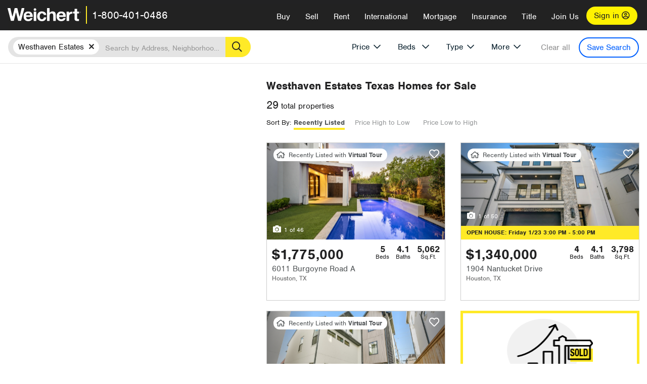

--- FILE ---
content_type: text/html; charset=utf-8
request_url: https://www.weichert.com/TX/Harris/Houston/Westhaven_Estates/
body_size: 33212
content:
<!DOCTYPE html><html lang=en><head><script>dataLayer=[];</script><script>(function(w,d,s,l,i){w[l]=w[l]||[];w[l].push({'gtm.start':new Date().getTime(),event:'gtm.js'});var f=d.getElementsByTagName(s)[0],j=d.createElement(s),dl=l!='dataLayer'?'&l='+l:'';j.async=true;j.src='//www.googletagmanager.com/gtm.js?id='+i+dl;f.parentNode.insertBefore(j,f);})(window,document,'script','dataLayer','GTM-WLVP69');</script><meta charset=utf-8><meta name=viewport content="width=device-width, initial-scale=1.0"><title>Homes for Sale in Westhaven Estates, TX – Browse Westhaven Estates Homes | Weichert</title><link rel=preconnect href=https://www.googletagmanager.com><link rel=preconnect href=https://www.google-analytics.com><link rel=preconnect href=https://use.typekit.net crossorigin=""><link rel=preconnect href=https://apps.spatialstream.com><link rel=preconnect href=https://connect.facebook.net><link rel=preconnect href=https://www.googleadservices.com><link rel=preconnect href=https://www.google.com><link rel=preconnect href=https://googleads.g.doubleclick.net><link rel=preconnect href=https://bid.g.doubleclick.net><link rel=stylesheet href=https://use.typekit.net/bjz5ooa.css media=print onload="this.onload=null;this.media='all'"><noscript><link rel=stylesheet href=https://use.typekit.net/bjz5ooa.css></noscript><link rel=preload href="/bundles/site?v=zbVZfiBevmOQzvkFfY8ZCxd2KEOHelfZJynS1GFs3Sc1" as=script><meta name=description content="Looking for homes for Sale in Westhaven Estates, Texas? Weichert has you covered with Westhaven Estates homes for Sale &amp; more!"><meta name=msApplication-ID content=24323b3d-6f4d-4cb6-8c96-5794a68777ec><meta name=msApplication-PackageFamilyName content=WeichertRealtors.Weichert.com_g1x0j4wck8jzp><link href=/favicon.ico type=image/x-icon rel="shortcut icon"><script src=https://kit.fontawesome.com/57cbdde542.js crossorigin=anonymous async></script><link rel=canonical href="https://www.weichert.com/TX/Harris/Houston/Westhaven_Estates/"><meta property=og:title content="Homes for Sale in Westhaven Estates, TX – Browse Westhaven Estates Homes | Weichert"><meta property=og:type content=website><meta property=og:url content="https://www.weichert.com/TX/Harris/Houston/Westhaven_Estates/"><meta property=og:image content=https://wdcassets.blob.core.windows.net/images/banners/weichert-logo-yellow-block-600x600.jpg><meta property=og:image:height content=600><meta property=og:image:width content=600><meta property=og:site_name content=Weichert><meta property=fb:app_id content=140023692677962><meta property=og:description content="Looking for homes for Sale in Westhaven Estates, Texas? Weichert has you covered with Westhaven Estates homes for Sale &amp; more!"><meta name=twitter:card content=summary><meta name=twitter:site content=@Weichert><meta name=twitter:creator content=@Weichert><meta name=twitter:title content="Homes for Sale in Westhaven Estates, TX – Browse Westhaven Estates Homes | Weichert"><meta name=twitter:description content="Looking for homes for Sale in Westhaven Estates, Texas? Weichert has you covered with Westhaven Estates homes for Sale &amp; more!"><meta name=twitter:image content=https://wdcassets.blob.core.windows.net/images/banners/weichert-logo-yellow-block-600x600.jpg><link href="/bundles/styles?v=pgE16wEwuGks1-OdxhPG0QXCGg3MPZEEOxWTzhS_iGQ1" rel=stylesheet><link href="/bundles/styles2?v=4mfPNV0ysKnt67NSg8WAcv9ZjAezBt0c77HgHiOH1IA1" rel=stylesheet><script src="/bundles/modernizr?v=ErgV_GER-MDOiMkG3MSXLfxvCrWLwbzFj7gXc5bm5ls1"></script><style id=search-results-ad-style>.adListing .adCard .link-button{color:#000000}.adListing .adcard-link:hover{text-decoration:none}#searchresults .adListing img{display:block;height:50%;width:auto;margin-left:auto;margin-right:auto}.adListing .adCard{padding:15px 15px;background-color:#ffffff;border:5px solid #ffea27;height:100%;display:flex;justify-content:space-around;flex-direction:column;align-content:unset;background-color:#ffffff}.ad-title{font-family:font-family:nimbus-sans,serif;font-size:36px;font-weight:normal;color:#222223;text-align:left;display:block;line-height:1;margin-top:20px;margin-bottom:20px}.adListing .green-bgr{background-color:#fff;width:128px;height:128px;border-radius:50%;right:24px;z-index:10;float:right}#searchesult .adListing img{display:block;height:50%;width:auto;margin-left:auto;margin-right:auto}.adListing .listing-ad-image{max-height:191px;max-width:360px;image-rendering:-moz-crisp-edges;image-rendering:-o-crisp-edges;image-rendering:-webkit-optimize-contrast;-ms-interpolation-mode:nearest-neighbor;margin:0 auto}.adListing .adcard-link:hover{text-decoration:none}#searchresults .adListing .link-button{padding:7px 0 4px 16px;border-radius:24px 24px 24px 24px;color:#000000;background-color:#ffea27;font-size:18px;font-weight:bold;display:block;max-width:275px;height:40px;margin-left:auto;margin-right:auto;margin-bottom:20px;width:95%;border:none}.adListing .link-button:hover{color:#ffea27;background-color:#000000;text-decoration:none}.adListing .link-button span.fas{float:right;padding-right:25px;padding-left:25px;padding-top:30px}.searchTextLong{display:inline}.searchTextShort{display:none}.sellImage{display:block;height:50%;width:auto;margin-left:auto;margin-right:auto}@media (max-width:1125px){.ad-title{font-size:26px}}@media (max-width:1040px){#searchresults .adListing .link-button{padding:7px 0 4px 0;text-align:center}#searchresults .adListing .link-button{margin-bottom:80px}#searchresults .adListing img{height:30%;margin-top:50px}}@media (max-width:1080px){.fa-long-arrow-right{display:none}}@media (max-width:975px){.searchTextShort{display:inline}.searchTextLong{display:none}@media (max-width:1250px){.ad-title{font-size:26px}}</style><link rel=next href="https://www.weichert.com/TX/Harris/Houston/Westhaven_Estates/?pg=2"><body><noscript><iframe src="//www.googletagmanager.com/ns.html?id=GTM-WLVP69" height=0 width=0 style=display:none;visibility:hidden></iframe></noscript><script>dataLayer.push({'event':'PageLoad','PageAuthStatus':'unauthenticated'});</script><div id=main><div id=mainBody data-is-pdppage=False><header role=banner><a id=top class=skip-to-content-link href=#mainContent> <span>Skip page header and navigation</span> </a><div class=v1><nav data-gtm-nav=main class="navbar navbar-inverse" aria-label="main navigation"><div class="navbar-container header_fixed"><div id=main-nav><div class=navbar-header><button type=button class="navbar-toggle bars-menu" data-toggle=collapse data-target=.navbar-collapse aria-label=menu> <span class="far fa-bars" aria-hidden=true></span> </button><div class=call-btn data-gtm-nav-type=mobilePhone><a href=tel:18004010486> <span class="fas fa-phone"></span></a></div><p class=logo data-gtm-nav-type=Logo><a href="/"> <img id=ctl00_SiteHeader_LogoImage class=headerLogo src=/assets/v5/images/site/weichert_logo.png alt=Weichert style=border-width:0> </a><p class=pipe><p id=CallCenterPhone class=navbar-text data-gtm-nav-type="Main Number"><a href=tel:18004010486>1-800-401-0486</a><div id=ContactPopup class="inactive hidden-xs"><div class=row><div class=col-sm-12><h3>Looking for an Associate?</h3><p>All you have to do is <a href="/for-rent/"> search Weichert.com</a> for a rental property in the area you're in. Once you find a property you'd like to see fill out the form and a Weichert Associate will contact you<h3 class=returningUser>Already Working with an Associate?</h3><p>Simply <a class=weichertlink href="/myaccount/"> log in to your account</a> and access contact information for all your weichert associates in one place.</div></div></div><div class="signin signin-div"><a id=loginAnchor href="/myaccount/"> Sign in <span class="far fa-user-circle" aria-hidden=true></span> </a></div><div class="overlay navbar-collapse collapse header-nav-dropdown"><div class=overlay-content><a class=collapse-menu data-toggle=collapse data-target=.navbar-collapse aria-label="Collpase Menu"><span class="fas fa-times fa-2x" aria-hidden=true></span></a><div class=dropdown-header-sm><p class=logo_sm><a href="/"> <img id=ctl00_SiteHeader_Dropdown_LogoImage class=headerLogo src=/assets/v5/images/site/logo.png alt=Weichert style=border-width:0> </a><p id=CallCenterPhone_sm class=navbar-text><a href=tel:18004010486>1-800-401-0486</a></div><ul id=main-nav-links data-gtm-nav=drop-down data-gtm-nav-type=Main class="nav navbar-nav"><li id=logoutDiv_sm class="myweichert open" data-gtm=myAccount style=display:none><ul class=dropdown-menu><li><a href="/myaccount/" rel=nofollow><span class="far fa-tachometer-alt-fast" aria-hidden=true></span> My Dashboard</a><li><a href=/myaccount/savedlistings.aspx rel=nofollow><span class="far fa-heart" aria-hidden=true></span> My Favorites</a><li><a href=/myaccount/savedsearches.aspx rel=nofollow><span class="far fa-check-circle" aria-hidden=true></span> Saved Searches</a><li><a href=/myaccount/contactinfo.aspx rel=nofollow><span class="far fa-cog" aria-hidden=true></span> My Profile</a><li><a href="/myaccount/savedsearches.aspx?view=emailalerts" rel=nofollow><span class="far fa-envelope" aria-hidden=true></span> Email Alerts</a><li><a href=/myaccount/SalesAssociates.aspx rel=nofollow><span class="far fa-user" aria-hidden=true></span> Sales Associate(s)</a><li><a id=logoutAnchor_sm href="/myaccount/logout.aspx?RedirectUrl=%2fTX%2fHarris%2fHouston%2fWesthaven_Estates%2f" rel=nofollow><span class="far fa-door-open" aria-hidden=true></span> Sign Out</a></ul><li class=home_sm><a href="/">Home</a><li class="search dropdown"><a id=translate01 href="/" class=dropdown-toggle data-toggle=dropdown data-gtm-nav-type=Buy>Buy <span class="fas fa-chevron-down" aria-hidden=true></span></a><ul class="dropdown-menu nav-dropdown"><li><a href="/buying-a-home/" data-gtm-nav-type=Buy>Buy with Weichert</a><li><a href="/how-much-house-can-i-afford/" data-gtm-nav-type=Buy>How much can I Afford?</a><li><a href="/openhouse/" data-gtm-nav-type=Buy>Find an Open House</a></ul><li class="sell dropdown"><a class=dropdown-toggle href="/selling/" data-toggle=dropdown data-gtm-nav-type=Sell>Sell<span class="fas fa-chevron-down" aria-hidden=true></span></a><ul class="dropdown-menu nav-dropdown"><li><a href="/selling-a-house/" data-gtm-nav-type=Sell>Sell with Weichert</a><li><a href="https://weichert.findbuyers.com/" target=_blank rel=noopener data-gtm-nav-type=Sell onclick="SellGtm('leaderREHomeWorth')">What is my Home Worth?</a><li><a href="/list-my-house/" data-gtm-nav-type=Sell>List your House</a></ul><li class="rent dropdown"><a href="/for-rent/" class=dropdown-toggle data-toggle=dropdown data-gtm-nav-type=Rent>Rent<span class="fas fa-chevron-down" aria-hidden=true></span></a><ul class="dropdown-menu nav-dropdown"><li><a href="/for-rent/" data-gtm-nav-type=Rent>Find a Rental </a><li><a href="/property-to-rent/" data-gtm-nav-type=Rent>List your Home to Rent</a><li><a href="/property-management/" data-gtm-nav-type=Rent>Property Management</a></ul><li class="international dropdown"><a href=# class=dropdown-toggle data-toggle=dropdown data-gtm-nav-type=International>International<span class="fas fa-chevron-down" aria-hidden=true></span></a><ul class="dropdown-menu nav-dropdown"><li><a href="https://en.homelovers.com/" data-gtm-nav-type=International target=_blank>Portugal</a></ul><li class="mortgage dropdown"><a href="/mortgage/" class=dropdown-toggle data-toggle=dropdown data-gtm-nav-type=Mortgage>Mortgage<span class="fas fa-chevron-down" aria-hidden=true></span></a><ul class="dropdown-menu nav-dropdown"><li><a href="/mortgage/" data-gtm-nav-type=Mortgage>Find a Mortgage</a><li><a href="/mortgage/financial-tools/" data-gtm-nav-type=Mortgage>Financial Service Tools </a><li><a href="/mortgage/financial-tools/pre-approval/" data-gtm-nav-type=Mortgage>Mortgage Pre-Approval</a></ul><li class="insurance dropdown"><a href="/insurance/" class=dropdown-toggle data-toggle=dropdown data-gtm-nav-type=Insurance>Insurance<span class="fas fa-chevron-down" aria-hidden=true></span></a><ul class="dropdown-menu nav-dropdown"><li><a href="/insurance/" data-gtm-nav-type=Insurance>About Insurance</a><li><a href="/insurance/request-a-quote/" data-gtm-nav-type=Insurance>Request a Quote</a><li><a href="/insurance/file-a-claim/" data-gtm-nav-type=Insurance>File a Claim</a></ul><li class="title dropdown"><a href="/" class=dropdown-toggle data-toggle=dropdown data-gtm-nav-type=Title>Title<span class="fas fa-chevron-down" aria-hidden=true></span></a><ul class="dropdown-menu nav-dropdown"><li><a href="/title-insurance/" data-gtm-nav-type=Title>About Title</a><li><a href="https://ratecalculator.fnf.com/?id=weichert" target=_blank rel=noopener data-gtm-nav-type=Title>Title Rate Calculator</a></ul><li class="join-weichert dropdown"><a href="/join-weichert/" class=dropdown-toggle data-toggle=dropdown data-gtm-nav-type=JoinWeichert>Join Us<span class="fas fa-chevron-down" aria-hidden=true></span></a><ul class="dropdown-menu nav-dropdown"><li><a href="https://blog.weichert.com/" target=_blank rel=noopener data-gtm-nav-type=JoinWeichert>Weichert Blog</a><li><a href="/join-weichert/" data-gtm-nav-type=JoinWeichert>Careers with Weichert</a><li><a href="/franchise-with-weichert/" data-gtm-nav-type=JoinWeichert>Looking to Franchise? </a><li><a href="/aboutus/" data-gtm-nav-type=JoinWeichert>About Weichert</a><li><a href="https://schoolsofrealestate.com/" target=_blank rel=noopener data-gtm-nav-type=JoinWeichert>Get your Real Estate License</a></ul><li id=loginDiv class="signin loginDiv_sm"><a id=loginAnchor_sm href="/myaccount/"> Sign In or Create an Account <span class="far fa-user-circle" aria-hidden=true></span></a><li id=logoutDiv class="myweichert dropdown" style=display:none><a href="/myaccount/" class="dropdown-toggle my-weichert-nav-link" data-toggle=dropdown data-gtm-nav-type=MyAccount rel=nofollow>My Account<span class="fas fa-chevron-down" aria-hidden=true></span></a><ul class="dropdown-menu nav-dropdown"><li><a href="/myaccount/" rel=nofollow><span class="far fa-tachometer-alt-fast" aria-hidden=true></span> My Dashboard</a><li><a href=/myaccount/savedlistings.aspx rel=nofollow><span class="far fa-heart" aria-hidden=true></span> My Favorites</a><li><a href=/myaccount/savedsearches.aspx rel=nofollow><span class="far fa-check-circle" aria-hidden=true></span> Saved Searches</a><li><a href=/myaccount/contactinfo.aspx rel=nofollow><span class="far fa-cog" aria-hidden=true></span> My Profile</a><li><a href="/myaccount/savedsearches.aspx?view=emailalerts" rel=nofollow><span class="far fa-envelope" aria-hidden=true></span> Email Alerts</a><li><a href=/myaccount/SalesAssociates.aspx rel=nofollow><span class="far fa-user" aria-hidden=true></span> Sales Associate(s)</a><li><a href="/myaccount/logout.aspx?RedirectUrl=%2fTX%2fHarris%2fHouston%2fWesthaven_Estates%2f" rel=nofollow><span class="far fa-door-open" aria-hidden=true></span> Sign Out</a></ul></ul><div class="dropdown-footer unauthenticated"><span>Call Us</span> <a href=tel:18004010486>1-800-401-0486</a></div></div></div></div></div></div></nav></div></header><div id=mainContent class="body-content container-fluid" role=main><input type=hidden id=form-auth-status value=unauthenticated><div id=mainContentSection class=contentPanel><form name=mainForm method=post id=mainForm><div><input type=hidden name=__VIEWSTATE id=__VIEWSTATE value="3CLuJ6fXtocMWP8yP1L3DrmHJC2k9lWC2F5XzeaK0B1XKxyT8+gp/NDRiMVFXIUcigxTsXvkc5QfE0i5OTEQDdWD4ZVC2D+B+PmfztZnFp3Lg/jEf/fYou/7ufKPIkYQt4rnJE8Lp1wOCk7nfC5yO4jiMCgdXVs2Z2AD214FuUMjPEUoVtp1YSErLcB/f7BHpkUyt62eLnu9PiBzYQ5kL6494iY3t9rTIWYaZvqhui8fy0XKIPLRsxuzXjkJf4wlDBbiT5mEGMK7VgThz5wlpNvf5yfvjS7ZvXHwhSgYJ4ADhmVb282uyJKgRKNyezccWBsU7N3Z3PkN7NxVyhR0+NGYlA25Tdpi0GbazAXxR7xEDtR3g/oXm/BtkF+dUAAW6k9UlnKFRl9eN6r3xb+FiW2e1OSwckqypNwAQx1L7IvyRGe94RFLV+x+4WkhdY5l5XX2Gg+a/Aj7jpwtU//CAVZ7LJIR96N2GQsxgOYEbwa/wAsIVsux4pT5Bso6e/3iuMxJ0ebtPrEGqCGBLzprTRzMSiHLxg8K/2xjKvC/JAIQW5EznDpvPOQ11co5jCLm1XjAzAlE9lB6mIe7HAc9Jxd7q12BDZ+NIzDxtOV+c78cWubHr/ZXCmpOqVq2ApVkp4W8oV9gsbrLsuODYg2011VXFbBMPo6e82GgEchJ//GIZqkLoILD+aJOsLgf1y47HEUZFJkpEZW/6PvK+B+y+XvKRaBiPn7i0tvSmVFSTJ6gSjVN1NcewxhwlQ8PWrUejR/Kttgcp8PopzqMRSPgP86QuYDmtJMymPBkC1oECVCNydraRZ+FHMrXXWMVIoPHJGK0qYhXjId4kE4Z0uCTVNptNzQ="></div><script>var _appPath='';var _imageRoot='';var __key='Akes6TWH32vyV6Idpcq5b4ZKJuQsTv3Fdn87h8QznMiJwuTV-dQFXtOGYlyLn261';</script><div id=searchresults class="row map v1" data-searchquery="hood=309950"><div id=searchFilters class=form data-is-rental=false data-is-address=false data-enable-price-only=false><div id=searchBar class=clearfix><div class=filter-mobile-top><div class=locationSection><div class=location><div class=location-input role=search><label for=Location class=sr-only>Location</label> <input type=text id=Location name=Location class=form-control placeholder="Search by Address, Neighborhood, City or Zipcode"> <button class=search type=button><span class=sr-only>Search</span></button></div></div></div><div id=savesearch-xs class=only-xs data-gtm-searchresults=saveSearch><a class=savesearch href="/myaccount/savedsearches.aspx?Action=Save&amp;hood=309950" rel=nofollow title="Save this search">Save Search</a></div></div><div id=filterForm class=filterSection role=form><div class="filter-dropdown price"><button class=dropdown-toggle data-toggle=dropdown type=button>Price</button><div class="dropdown-menu keep-open"><div class="dropdown-content small"><div class="side-controls left"><label for=MinPrice>Min <span class=sr-only>Price</span></label> <input type=hidden id=PriceMinimum name=PriceMinimum> <input type=text id=MinPrice name=MinPrice class="no-xs autonumeric form-control" inputmode=numeric pattern=[0-9]* maxlength=9 placeholder="No Min" data-currency-symbol=$ data-decimal-places=0 data-maximum-value=999999999> <select class="forrent force-mobile mobile-price-select" aria-label="Rental minimum price"><option selected value=0>No Min<option value=500>$500<option value=600>$600<option value=700>$700<option value=800>$800<option value=900>$900<option value=1000>$1,000<option value=1250>$1,250<option value=1500>$1,500<option value=1750>$1,750<option value=2000>$2,000<option value=2250>$2,250<option value=2500>$2,500<option value=3000>$3,000<option value=3500>$3,500<option value=4000>$4,000<option value=4500>$4,500<option value=5000>$5,000<option value=5500>$5,500<option value=10000>$10,000<option value=12500>$12,500<option value=15000>$15,000<option value=50000>$50,000</select> <select class="forsale force-mobile mobile-price-select" aria-label="For sale minimum price"><option selected value=0>No Min<option value=50000>$50,000<option value=75000>$75,000<option value=100000>$100,000<option value=125000>$125,000<option value=150000>$150,000<option value=200000>$200,000<option value=250000>$250,000<option value=300000>$300,000<option value=350000>$350,000<option value=400000>$400,000<option value=450000>$450,000<option value=500000>$500,000<option value=550000>$550,000<option value=600000>$600,000<option value=650000>$650,000<option value=700000>$700,000<option value=750000>$750,000<option value=800000>$800,000<option value=900000>$900,000<option value=1000000>$1,000,000<option value=1500000>$1,500,000<option value=2000000>$2,000,000<option value=3000000>$3,000,000<option value=5000000>$5,000,000<option value=10000000>$10,000,000</select></div><div class="side-controls right"><label for=MaxPrice>Max <span class=sr-only>Price</span></label> <input type=hidden id=PriceMaximum name=PriceMaximum> <input type=text id=MaxPrice name=MaxPrice class="no-xs autonumeric form-control" inputmode=numeric pattern=[0-9]* maxlength=9 placeholder="No Max" data-currency-symbol=$ data-decimal-places=0 data-maximum-value=999999999> <select class="forrent force-mobile mobile-price-select" aria-label="Rental maximum price"><option selected value=0>No Max<option value=500>$500<option value=600>$600<option value=700>$700<option value=800>$800<option value=900>$900<option value=1000>$1,000<option value=1250>$1,250<option value=1500>$1,500<option value=1750>$1,750<option value=2000>$2,000<option value=2250>$2,250<option value=2500>$2,500<option value=3000>$3,000<option value=3500>$3,500<option value=4000>$4,000<option value=4500>$4,500<option value=5000>$5,000<option value=5500>$5,500<option value=10000>$10,000<option value=12500>$12,500<option value=15000>$15,000<option value=50000>$50,000</select> <select class="forsale force-mobile mobile-price-select" aria-label="For sale maximum price"><option selected value=0>No Max<option value=50000>$50,000<option value=75000>$75,000<option value=100000>$100,000<option value=125000>$125,000<option value=150000>$150,000<option value=200000>$200,000<option value=250000>$250,000<option value=300000>$300,000<option value=350000>$350,000<option value=400000>$400,000<option value=450000>$450,000<option value=500000>$500,000<option value=550000>$550,000<option value=600000>$600,000<option value=650000>$650,000<option value=700000>$700,000<option value=750000>$750,000<option value=800000>$800,000<option value=900000>$900,000<option value=1000000>$1,000,000<option value=1500000>$1,500,000<option value=2000000>$2,000,000<option value=3000000>$3,000,000<option value=5000000>$5,000,000<option value=10000000>$10,000,000</select></div><div class=suggested-prices><ul class="suggested-min-prices active"><li class=forrent data-val=500>$500<li class=forrent data-val=600>$600<li class=forrent data-val=700>$700<li class=forrent data-val=800>$800<li class=forrent data-val=900>$900<li class=forrent data-val=1000>$1,000<li class=forrent data-val=1250>$1,250<li class=forrent data-val=1500>$1,500<li class=forrent data-val=1750>$1,750<li class=forrent data-val=2000>$2,000<li class=forrent data-val=2250>$2,250<li class=forrent data-val=2500>$2,500<li class=forrent data-val=3000>$3,000<li class=forrent data-val=3500>$3,500<li class=forrent data-val=4000>$4,000<li class=forrent data-val=4500>$4,500<li class=forrent data-val=5000>$5,000<li class=forrent data-val=5500>$5,500<li class=forrent data-val=10000>$10,000<li class=forrent data-val=12500>$12,500<li class=forrent data-val=15000>$15,000<li class=forrent data-val=50000>$50,000<li class=forsale data-val=50000>$50,000<li class=forsale data-val=75000>$75,000<li class=forsale data-val=100000>$100,000<li class=forsale data-val=125000>$125,000<li class=forsale data-val=150000>$150,000<li class=forsale data-val=200000>$200,000<li class=forsale data-val=250000>$250,000<li class=forsale data-val=300000>$300,000<li class=forsale data-val=350000>$350,000<li class=forsale data-val=400000>$400,000<li class=forsale data-val=450000>$450,000<li class=forsale data-val=500000>$500,000<li class=forsale data-val=550000>$550,000<li class=forsale data-val=600000>$600,000<li class=forsale data-val=650000>$650,000<li class=forsale data-val=700000>$700,000<li class=forsale data-val=750000>$750,000<li class=forsale data-val=800000>$800,000<li class=forsale data-val=900000>$900,000<li class=forsale data-val=1000000>$1,000,000<li class=forsale data-val=1500000>$1,500,000<li class=forsale data-val=2000000>$2,000,000<li class=forsale data-val=3000000>$3,000,000<li class=forsale data-val=5000000>$5,000,000<li class=forsale data-val=10000000>$10,000,000</ul><ul class=suggested-max-prices><li class=forrent data-val=500>$500<li class=forrent data-val=600>$600<li class=forrent data-val=700>$700<li class=forrent data-val=800>$800<li class=forrent data-val=900>$900<li class=forrent data-val=1000>$1,000<li class=forrent data-val=1250>$1,250<li class=forrent data-val=1500>$1,500<li class=forrent data-val=1750>$1,750<li class=forrent data-val=2000>$2,000<li class=forrent data-val=2250>$2,250<li class=forrent data-val=2500>$2,500<li class=forrent data-val=3000>$3,000<li class=forrent data-val=3500>$3,500<li class=forrent data-val=4000>$4,000<li class=forrent data-val=4500>$4,500<li class=forrent data-val=5000>$5,000<li class=forrent data-val=5500>$5,500<li class=forrent data-val=10000>$10,000<li class=forrent data-val=12500>$12,500<li class=forrent data-val=15000>$15,000<li class=forrent data-val=50000>$50,000<li class=forsale data-val=50000>$50,000<li class=forsale data-val=75000>$75,000<li class=forsale data-val=100000>$100,000<li class=forsale data-val=125000>$125,000<li class=forsale data-val=150000>$150,000<li class=forsale data-val=200000>$200,000<li class=forsale data-val=250000>$250,000<li class=forsale data-val=300000>$300,000<li class=forsale data-val=350000>$350,000<li class=forsale data-val=400000>$400,000<li class=forsale data-val=450000>$450,000<li class=forsale data-val=500000>$500,000<li class=forsale data-val=550000>$550,000<li class=forsale data-val=600000>$600,000<li class=forsale data-val=650000>$650,000<li class=forsale data-val=700000>$700,000<li class=forsale data-val=750000>$750,000<li class=forsale data-val=800000>$800,000<li class=forsale data-val=900000>$900,000<li class=forsale data-val=1000000>$1,000,000<li class=forsale data-val=1500000>$1,500,000<li class=forsale data-val=2000000>$2,000,000<li class=forsale data-val=3000000>$3,000,000<li class=forsale data-val=5000000>$5,000,000<li class=forsale data-val=10000000>$10,000,000</ul></div></div></div></div><div class="filter-dropdown beds no-medium-xs"><label for=BedsMin class=sr-only>Beds</label> <select id=BedsMin name=BedsMin class=form-control data-button-class=minimum data-non-selected-text=Beds size=2><option value="">All Beds<option value=studio>Studio<option value=1>1+ Beds<option value=2>2+ Beds<option value=3>3+ Beds<option value=4>4+ Beds<option value=5>5+ Beds<option value=6>6+ Beds<option value=7>7+ Beds<option value=8>8+ Beds</select></div><div class="filter-dropdown type no-medium-xs"><button class=dropdown-toggle data-toggle=dropdown type=button>Type</button><div class="dropdown-menu keep-open"><h6 class=dropdown-instructions>Select all that apply</h6><ul class=filter-checklist role=group aria-label="Home Types"><li class=SingleFamily><input class=type-checkbox type=checkbox id=property-type-32 name=PropertyTypeList data-propertytype="Single Family" value=32> <label for=property-type-32><span>Single Family</span></label><li class=Condo><input class=type-checkbox type=checkbox id=property-type-28 name=PropertyTypeList data-propertytype=Condo value=28> <label for=property-type-28><span>Condo</span></label><li class=Townhouse><input class=type-checkbox type=checkbox id=property-type-21 name=PropertyTypeList data-propertytype=Townhouse value=21> <label for=property-type-21><span>Townhouse</span></label><li class=Multi-Family><input class=type-checkbox type=checkbox id=property-type-19 name=PropertyTypeList data-propertytype=Multi-Family value=19> <label for=property-type-19><span>Multi-Family</span></label><li class=LotsandLand><input class=type-checkbox type=checkbox id=property-type-30 name=PropertyTypeList data-propertytype="Lots and Land" value=30> <label for=property-type-30><span>Lots and Land</span></label><li class=Co-Op><input class=type-checkbox type=checkbox id=property-type-40 name=PropertyTypeList data-propertytype=Co-Op value=40> <label for=property-type-40><span>Co-Op</span></label><li class=MobileHome><input class=type-checkbox type=checkbox id=property-type-15 name=PropertyTypeList data-propertytype="Mobile Home" value=15> <label for=property-type-15><span>Mobile Home</span></label><li class=Apartment><input class=type-checkbox type=checkbox id=property-type-4 name=PropertyTypeList data-propertytype=Apartment value=4> <label for=property-type-4><span>Apartment</span></label><li class=Commercial><input class=type-checkbox type=checkbox id=property-type-3 name=PropertyTypeList data-propertytype=Commercial value=3> <label for=property-type-3><span>Commercial</span></label><li class=FarmsRanches><input class=type-checkbox type=checkbox id=property-type-5 name=PropertyTypeList data-propertytype="Farms / Ranches" value=5> <label for=property-type-5><span>Farms / Ranches</span></label></ul></div></div><div class="filter-dropdown more"><button class=dropdown-toggle data-toggle=dropdown type=button>More</button><div class="dropdown-menu keep-open"><div class=more-mask><div class=dropdown-content><div class=dropdown-filter-category><span class=buy-rent-text>Search for</span><div class=buy-rent-controls role=radiogroup aria-label="Sale Type"><input id=SaleTypeSale type=radio name=SaleType value=1 checked> <label for=SaleTypeSale class="filter-radio buy-rent"> <span class=radio-icon></span> Sale </label> <input id=SaleTypeRent type=radio name=SaleType value=3> <label for=SaleTypeRent class="filter-radio buy-rent"> <span class=radio-icon></span> Rent </label></div></div><div class="dropdown-filter-category only-medium-xs"><h6 class=nudge-down>Bedrooms</h6><label for=BedsMin-more class=sr-only>Bedrooms</label> <select id=BedsMin-more name=BedsMin-more class=scrolling-control><option value="" selected>All Beds<option value=studio>Studio<option value=1>1+ Beds<option value=2>2+ Beds<option value=3>3+ Beds<option value=4>4+ Beds<option value=5>5+ Beds<option value=6>6+ Beds<option value=7>7+ Beds<option value=8>8+ Beds</select></div><div class=dropdown-filter-category><h6 class=nudge-down>Bathrooms</h6><label for=BathsMin class=sr-only>Bathrooms</label> <select id=BathsMin name=BathsMin class=scrolling-control><option value="" selected>All Baths<option value=1>1+ Baths<option value=1.5>1.5+ Baths<option value=2>2+ Baths<option value=2.5>2.5+ Baths<option value=3>3+ Baths<option value=3.5>3.5+ Baths<option value=4>4+ Baths<option value=4.5>4.5+ Baths</select></div><div class="dropdown-filter-category checklist-container only-medium-xs has-more-items"><h6>Home Type</h6><ul class="filter-checklist flat" role=group aria-label="Home Types"><li class=SingleFamily><input class=type-checkbox-dup type=checkbox id=property-type-32-more name=__PropertyTypeList data-propertytype="Single Family" value=32> <label for=property-type-32-more><span>Single Family</span></label><li class=Condo><input class=type-checkbox-dup type=checkbox id=property-type-28-more name=__PropertyTypeList data-propertytype=Condo value=28> <label for=property-type-28-more><span>Condo</span></label><li class=Townhouse><input class=type-checkbox-dup type=checkbox id=property-type-21-more name=__PropertyTypeList data-propertytype=Townhouse value=21> <label for=property-type-21-more><span>Townhouse</span></label><li class=Multi-Family><input class=type-checkbox-dup type=checkbox id=property-type-19-more name=__PropertyTypeList data-propertytype=Multi-Family value=19> <label for=property-type-19-more><span>Multi-Family</span></label><li class=LotsandLand><input class=type-checkbox-dup type=checkbox id=property-type-30-more name=__PropertyTypeList data-propertytype="Lots and Land" value=30> <label for=property-type-30-more><span>Lots and Land</span></label><li class="Co-Op more-item"><input class=type-checkbox-dup type=checkbox id=property-type-40-more name=__PropertyTypeList data-propertytype=Co-Op value=40> <label for=property-type-40-more><span>Co-Op</span></label><li class="MobileHome more-item"><input class=type-checkbox-dup type=checkbox id=property-type-15-more name=__PropertyTypeList data-propertytype="Mobile Home" value=15> <label for=property-type-15-more><span>Mobile Home</span></label><li class="Apartment more-item"><input class=type-checkbox-dup type=checkbox id=property-type-4-more name=__PropertyTypeList data-propertytype=Apartment value=4> <label for=property-type-4-more><span>Apartment</span></label><li class="Commercial more-item"><input class=type-checkbox-dup type=checkbox id=property-type-3-more name=__PropertyTypeList data-propertytype=Commercial value=3> <label for=property-type-3-more><span>Commercial</span></label><li class="FarmsRanches more-item"><input class=type-checkbox-dup type=checkbox id=property-type-5-more name=__PropertyTypeList data-propertytype="Farms / Ranches" value=5> <label for=property-type-5-more><span>Farms / Ranches</span></label></ul><button class="btn show-more-items" type=button data-closed="Show all Home Types" data-opened="Show less">Show all Home Types</button></div><div class=dropdown-filter-category><h6>Features</h6><div class="featuresList checkbox-list has-more-items"><ul class="list-unstyled row" role=group aria-label=Features><li class="col-sm-4 col-xs-6"><input value=18 id=feature-18 type=checkbox name=AdvancedFeaturesList data-feature=Balcony> <label for=feature-18>Balcony</label><li class="col-sm-4 col-xs-6"><input value=1 id=feature-1 type=checkbox name=AdvancedFeaturesList data-feature="Baseboard Heat"> <label for=feature-1>Baseboard Heat</label><li class="col-sm-4 col-xs-6"><input value=2 id=feature-2 type=checkbox name=AdvancedFeaturesList data-feature=Basement> <label for=feature-2>Basement</label><li class="col-sm-4 col-xs-6"><input value=3 id=feature-3 type=checkbox name=AdvancedFeaturesList data-feature="Central Air"> <label for=feature-3>Central Air</label><li class="col-sm-4 col-xs-6"><input value=4 id=feature-4 type=checkbox name=AdvancedFeaturesList data-feature="Den Office"> <label for=feature-4>Den Office</label><li class="col-sm-4 col-xs-6"><input value=5 id=feature-5 type=checkbox name=AdvancedFeaturesList data-feature="Dining Room"> <label for=feature-5>Dining Room</label><li class="col-sm-4 col-xs-6 more-item"><input value=6 id=feature-6 type=checkbox name=AdvancedFeaturesList data-feature="Disability Features"> <label for=feature-6>Disability Features</label><li class="col-sm-4 col-xs-6 more-item"><input value=22 id=feature-22 type=checkbox name=AdvancedFeaturesList data-feature=Doorman> <label for=feature-22>Doorman</label><li class="col-sm-4 col-xs-6 more-item"><input value=7 id=feature-7 type=checkbox name=AdvancedFeaturesList data-feature="Family Room"> <label for=feature-7>Family Room</label><li class="col-sm-4 col-xs-6 more-item"><input value=8 id=feature-8 type=checkbox name=AdvancedFeaturesList data-feature=Fireplace> <label for=feature-8>Fireplace</label><li class="col-sm-4 col-xs-6 more-item"><input value=9 id=feature-9 type=checkbox name=AdvancedFeaturesList data-feature="Forced Air"> <label for=feature-9>Forced Air</label><li class="col-sm-4 col-xs-6 more-item"><input value=10 id=feature-10 type=checkbox name=AdvancedFeaturesList data-feature=Garage> <label for=feature-10>Garage</label><li class="col-sm-4 col-xs-6 more-item"><input value=11 id=feature-11 type=checkbox name=AdvancedFeaturesList data-feature=Golf> <label for=feature-11>Golf</label><li class="col-sm-4 col-xs-6 more-item"><input value=12 id=feature-12 type=checkbox name=AdvancedFeaturesList data-feature=Laundry> <label for=feature-12>Laundry</label><li class="col-sm-4 col-xs-6 more-item"><input value=19 id=feature-19 type=checkbox name=AdvancedFeaturesList data-feature="Outdoor Space"> <label for=feature-19>Outdoor Space</label><li class="col-sm-4 col-xs-6 more-item"><input value=21 id=feature-21 type=checkbox name=AdvancedFeaturesList data-feature="Park View"> <label for=feature-21>Park View</label><li class="col-sm-4 col-xs-6 more-item"><input value=13 id=feature-13 type=checkbox name=AdvancedFeaturesList data-feature="Pet Friendly"> <label for=feature-13>Pet Friendly</label><li class="col-sm-4 col-xs-6 more-item"><input value=14 id=feature-14 type=checkbox name=AdvancedFeaturesList data-feature=Pool> <label for=feature-14>Pool</label><li class="col-sm-4 col-xs-6 more-item"><input value=20 id=feature-20 type=checkbox name=AdvancedFeaturesList data-feature="Roof Deck"> <label for=feature-20>Roof Deck</label><li class="col-sm-4 col-xs-6 more-item"><input value=15 id=feature-15 type=checkbox name=AdvancedFeaturesList data-feature="Spa Hot Tub"> <label for=feature-15>Spa Hot Tub</label><li class="col-sm-4 col-xs-6 more-item"><input value=16 id=feature-16 type=checkbox name=AdvancedFeaturesList data-feature=Waterfront> <label for=feature-16>Waterfront</label><li class="col-sm-4 col-xs-6 more-item"><input value=17 id=feature-17 type=checkbox name=AdvancedFeaturesList data-feature=Waterview> <label for=feature-17>Waterview</label></ul><button class="btn show-more-items" type=button data-closed="Show all features" data-opened="Show less">Show all features</button></div></div><div class="dropdown-filter-category sub-categories"><div class=dropdown-filter-subcategory><h6>Lot Size</h6><label for=LotMin class=sr-only>Lot Size</label><div class=dropdown-filter-right><select id=LotMin name=MinLotSize class=form-control data-button-class=minimum data-non-selected-text=Min size=2><option value="">No Min<option value=0.25>0.25 Acres<option value=0.5>0.5 Acres<option value=0.75>0.75 Acres<option value=1>1 Acre<option value=2>2 Acres<option value=5>5 Acres<option value=10>10 Acres</select> <label for=LotMax class=sr-only>Lot Size Max</label> <select id=LotMax name=MaxLotSize class=form-control data-button-class=minimum data-non-selected-text=Max size=2><option value="">No Max<option value=0.25>0.25 Acres<option value=0.5>0.5 Acres<option value=0.75>0.75 Acres<option value=1>1 Acre<option value=2>2 Acres<option value=5>5 Acres<option value=10>10 Acres</select></div></div><div class=dropdown-filter-subcategory><h6>Square Footage</h6><div class=dropdown-filter-right><label for=SquareMin class=sr-only>Square footage Min</label> <select id=SquareMin name=MinSqft class=form-control data-button-class=minimum data-non-selected-text=Min size=2><option value="">No Min<option value=500>500 Sqft<option value=750>750 Sqft<option value=1000>1,000 Sqft<option value=1250>1,250 Sqft<option value=1500>1,500 Sqft<option value=1750>1,750 Sqft<option value=2000>2,000 Sqft<option value=2250>2,250 Sqft<option value=2500>2,500 Sqft<option value=2750>2,750 Sqft<option value=3000>3,000 Sqft<option value=3500>3,500 Sqft<option value=4000>4,000 Sqft<option value=5000>5,000 Sqft<option value=7500>7,500 Sqft<option value=10000>10,000 Sqft</select> <label for=SquareMax class=sr-only>Square footage Max</label> <select id=SquareMax name=MaxSqft class=form-control data-button-class=minimum data-non-selected-text=Max size=2><option value="">No Max<option value=500>500 Sqft<option value=750>750 Sqft<option value=1000>1,000 Sqft<option value=1250>1,250 Sqft<option value=1500>1,500 Sqft<option value=1750>1,750 Sqft<option value=2000>2,000 Sqft<option value=2250>2,250 Sqft<option value=2500>2,500 Sqft<option value=2750>2,750 Sqft<option value=3000>3,000 Sqft<option value=3500>3,500 Sqft<option value=4000>4,000 Sqft<option value=5000>5,000 Sqft<option value=7500>7,500 Sqft<option value=10000>10,000 Sqft</select></div></div><div class=dropdown-filter-subcategory><h6>Year Built</h6><label for=YearMin class=sr-only>Year Min</label><div class=dropdown-filter-right><select id=YearMin name=MinYear class=form-control data-button-class=minimum data-non-selected-text=Min size=2><option value="">No Min<option value=1900>1900<option value=1950>1950<option value=1975>1975<option value=1985>1985<option value=2000>2000<option value=2005>2005<option value=2010>2010<option value=2015>2015<option value=2016>2016<option value=2017>2017<option value=2018>2018</select> <label for=YearMax class=sr-only>Year Max</label> <select id=YearMax name=MaxYear class=form-control data-button-class=minimum data-non-selected-text=Max size=2><option value="">No Max<option value=1900>1900<option value=1950>1950<option value=1975>1975<option value=1985>1985<option value=2000>2000<option value=2005>2005<option value=2010>2010<option value=2015>2015<option value=2016>2016<option value=2017>2017<option value=2018>2018</select></div></div></div><div class="dropdown-filter-category checklist-container"><h6>Listing Activity</h6><ul class="filter-checklist listing-activity flat" role=group aria-label="Listing Activities"><li class=adult-community><input type=checkbox data-name=ListingActivityList id=Adult name=Adult value=On> <label for=Adult><span>Adult Community</span></label><li class=open-house-only><input type=checkbox data-name=ListingActivityList id=OpenHouseOnly name=OpenHouseOnly value=On> <label for=OpenHouseOnly><span>Open Houses</span></label><li class=new-construction><input type=checkbox data-name=ListingActivityList id=NewConstruction name=NewConstruction value=On> <label for=NewConstruction><span>New Construction</span></label><li class=weichert-only><input type=checkbox data-name=ListingActivityList id=WeichertOnly name=WeichertOnly value=On> <label for=WeichertOnly><span>Weichert Only</span></label><li class=price-reduced><input type=checkbox id=PriceReduced name=PriceReduced value=On> <label for=PriceReduced><span>Price Reduced</span></label></ul></div><div class=dropdown-filter-category><div class=dropdown-filter-subcategory><h6>Days on Weichert</h6><div class=dropdown-filter-right><label for=DaysListedList class=sr-only>Days on Weichert</label> <select id=DaysListedList name=DaysListedList class="form-control wide" data-button-class=maximum><option value="" selected>Any<option value=1>1 Day<option value=7>1 Week<option value=14>2 Weeks<option value=31>1 Month<option value=62>2 Months<option value=92>3 Months<option value=183>6 Months<option value=365>1 Year<option value=730>2 Years</select></div></div><div class=dropdown-filter-subcategory><label for=MaxFee>Fees</label><div class=dropdown-filter-right><input type=text id=MaxFee name=MaxFee class="autonumeric form-control" inputmode=numeric pattern=[0-9]* maxlength=6 placeholder=Maximum data-currency-symbol=$ data-decimal-places=0 data-maximum-value=999999></div></div><div class="dropdown-filter-subcategory surrounding-cities"><h6>Add Surrounding City</h6><div class="surroundingCitiesList has-more-items"><ul class="list-unstyled row checkbox-list" role=group aria-label="Surrounding Cities"><li class="col-sm-4 col-xs-6"><input value=city:67200 id=nearby-city-67200 data-display="Houston, TX" type=checkbox name=NearbyCheckList> <label for=nearby-city-67200 title="Houston, TX">Houston, TX</label><li class="col-sm-4 col-xs-6"><input value=city:56723 id=nearby-city-56723 data-display="West University Place, TX" type=checkbox name=NearbyCheckList> <label for=nearby-city-56723 title="West University Place, TX">West University Place, TX</label><li class="col-sm-4 col-xs-6"><input value=city:48298 id=nearby-city-48298 data-display="Southside Place, TX" type=checkbox name=NearbyCheckList> <label for=nearby-city-48298 title="Southside Place, TX">Southside Place, TX</label><li class="col-sm-4 col-xs-6"><input value=city:3698 id=nearby-city-3698 data-display="Bellaire, TX" type=checkbox name=NearbyCheckList> <label for=nearby-city-3698 title="Bellaire, TX">Bellaire, TX</label></ul><button class="btn show-more-items" type=button data-closed="Show more" data-opened="Show less">Show more</button></div></div></div></div></div><div class=dropdown-action><button class="btn submit-filters" type=button>Apply Filters</button></div></div></div><div class=filter-right-controls><button type=button disabled class=filter-clear-all data-gtm-searchresults="Clear All">Clear all</button><div id=savesearch class=no-xs data-gtm-searchresults=saveSearch><a class=savesearch href="/myaccount/savedsearches.aspx?Action=Save&amp;hood=309950" rel=nofollow title="Save this search">Save Search</a></div></div></div></div></div><div id=searchresults-container><div id=resultsSection><div id=listingResults class=pull-right><div id=resultsHeader class=clearfix><div id=messageSection></div><div class=vowListingsCalloutPlaceholder data-accessnowlink=""></div><div id=searchTitleArea><div id=searchTitle><a href="/TX/Harris/Houston/Westhaven_Estates/"><h1>Westhaven Estates Texas Homes for Sale</h1></a></div><div class=listingCountSection><span id=TotalListingCount class=ListingCount>29</span> total properties<div id=mlsSummary class=dropdown></div></div></div><div id=viewcontrol></div><input type=hidden value=map id=initsearchview><div class=clearfix></div><div id=searchTabsAndSave><div class=searchTabs data-gtm-searchresults=searchTabs><span id=sortlabel class=sortLabel>Sort By:</span><div class=dropdown><button class=dropdown-toggle type=button id=sortDropdown data-toggle=dropdown aria-haspopup=true aria-expanded=false> Recently Listed </button><ul class=dropdown-menu aria-labelledby=sortlabel><li class=active><a href="/TX/Harris/Houston/Westhaven_Estates/" title="Recently Listed" data-query="hood=309950">Recently Listed</a><li><a href="/TX/Harris/Houston/Westhaven_Estates/?sortby=Price" title="Price High to Low" data-query="hood=309950&amp;sortby=Price">Price High to Low</a><li><a href="/TX/Harris/Houston/Westhaven_Estates/?sortby=Price&amp;dir=Ascending" title="Price Low to High" data-query="hood=309950&amp;sortby=Price&amp;dir=Ascending">Price Low to High</a></ul></div></div></div></div><div id=listings-wrapper><div id=listings-container><div class=row><div id=searchResultsViewer><div id=listings><div class=listing><div id=pid-132777974><section class=listingSummaryDisplay data-vowrequired=false data-isopenhouse=false aria-label="6011 Burgoyne Road A Houston, TX MLS# 49991349" data-location=WDCSearchResultLst data-position=1 data-listing='{"p":132777974,"mls":"49991349","mlsname":"Houston","thumb":"//d36xftgacqn2p.cloudfront.net/listingphotos67/49991349-1.jpg","img":"//d36xftgacqn2p.cloudfront.net/listingphotos67/49991349-1.jpg","images":["//d36xftgacqn2p.cloudfront.net/listingphotos67/49991349-1.jpg","//d36xftgacqn2p.cloudfront.net/listingphotos67/49991349-2.jpg","//d36xftgacqn2p.cloudfront.net/listingphotos67/49991349-3.jpg","//d36xftgacqn2p.cloudfront.net/listingphotos67/49991349-4.jpg","//d36xftgacqn2p.cloudfront.net/listingphotos67/49991349-5.jpg","//d36xftgacqn2p.cloudfront.net/listingphotos67/49991349-6.jpg","//d36xftgacqn2p.cloudfront.net/listingphotos67/49991349-7.jpg","//d36xftgacqn2p.cloudfront.net/listingphotos67/49991349-8.jpg","//d36xftgacqn2p.cloudfront.net/listingphotos67/49991349-9.jpg","//d36xftgacqn2p.cloudfront.net/listingphotos67/49991349-10.jpg","//d36xftgacqn2p.cloudfront.net/listingphotos67/49991349-11.jpg","//d36xftgacqn2p.cloudfront.net/listingphotos67/49991349-12.jpg","//d36xftgacqn2p.cloudfront.net/listingphotos67/49991349-13.jpg","//d36xftgacqn2p.cloudfront.net/listingphotos67/49991349-14.jpg","//d36xftgacqn2p.cloudfront.net/listingphotos67/49991349-15.jpg","//d36xftgacqn2p.cloudfront.net/listingphotos67/49991349-16.jpg","//d36xftgacqn2p.cloudfront.net/listingphotos67/49991349-17.jpg","//d36xftgacqn2p.cloudfront.net/listingphotos67/49991349-18.jpg","//d36xftgacqn2p.cloudfront.net/listingphotos67/49991349-19.jpg","//d36xftgacqn2p.cloudfront.net/listingphotos67/49991349-20.jpg","//d36xftgacqn2p.cloudfront.net/listingphotos67/49991349-21.jpg","//d36xftgacqn2p.cloudfront.net/listingphotos67/49991349-22.jpg","//d36xftgacqn2p.cloudfront.net/listingphotos67/49991349-23.jpg","//d36xftgacqn2p.cloudfront.net/listingphotos67/49991349-24.jpg","//d36xftgacqn2p.cloudfront.net/listingphotos67/49991349-25.jpg","//d36xftgacqn2p.cloudfront.net/listingphotos67/49991349-26.jpg","//d36xftgacqn2p.cloudfront.net/listingphotos67/49991349-27.jpg","//d36xftgacqn2p.cloudfront.net/listingphotos67/49991349-28.jpg","//d36xftgacqn2p.cloudfront.net/listingphotos67/49991349-29.jpg","//d36xftgacqn2p.cloudfront.net/listingphotos67/49991349-30.jpg","//d36xftgacqn2p.cloudfront.net/listingphotos67/49991349-31.jpg","//d36xftgacqn2p.cloudfront.net/listingphotos67/49991349-32.jpg","//d36xftgacqn2p.cloudfront.net/listingphotos67/49991349-33.jpg","//d36xftgacqn2p.cloudfront.net/listingphotos67/49991349-34.jpg","//d36xftgacqn2p.cloudfront.net/listingphotos67/49991349-35.jpg","//d36xftgacqn2p.cloudfront.net/listingphotos67/49991349-36.jpg","//d36xftgacqn2p.cloudfront.net/listingphotos67/49991349-37.jpg","//d36xftgacqn2p.cloudfront.net/listingphotos67/49991349-38.jpg","//d36xftgacqn2p.cloudfront.net/listingphotos67/49991349-39.jpg","//d36xftgacqn2p.cloudfront.net/listingphotos67/49991349-40.jpg","//d36xftgacqn2p.cloudfront.net/listingphotos67/49991349-41.jpg","//d36xftgacqn2p.cloudfront.net/listingphotos67/49991349-42.jpg","//d36xftgacqn2p.cloudfront.net/listingphotos67/49991349-43.jpg","//d36xftgacqn2p.cloudfront.net/listingphotos67/49991349-44.jpg","//d36xftgacqn2p.cloudfront.net/listingphotos67/49991349-45.jpg","//d36xftgacqn2p.cloudfront.net/listingphotos67/49991349-46.jpg"],"addr":"6011 Burgoyne Road A","city":"Houston","state":"TX","zip":"77057","isAddressProvided":true,"type":"Single Family home","price":1775000.0,"url":"/132777974/","lat":29.742387,"lng":-95.498967,"beds":"5 beds","baths":"4 full baths, 1 half bath","bathsshort":"4.1 baths","newtomarket":true,"sqft":"5,062","lot":"0.0878","year":"2015","taxes":22932.0,"saletype":"for sale","vtour":"/search/realestate/virtualtour.aspx?p=132777974","description":"Single Family home for sale  in Houston, TX for $1,775,000 with 5 bedrooms and 4 full baths, 1 half bath.  This 5,062 square foot Single Family home was built in 2015 on a lot size of 0.0878.","photoalt":"6011 Burgoyne Road A Houston, TX MLS# 49991349","title":"6011 Burgoyne Road A Houston, TX MLS# 49991349"}'><a href="/132777974/" class="card-link propertyLink" onclick=gaPdpCardClick()><span class=sr-only>View 6011 Burgoyne Road A Houston, TX MLS# 49991349</span></a><div class=card-image><div id=carousel-132777974 class="carousel slide" data-ride=carousel data-interval=false><div class=carousel-inner><div class="item active" data-index=1><img src=/assets/v5/images/listings/photo-loading.png data-src=//d36xftgacqn2p.cloudfront.net/listingphotos67/49991349-1.jpg class="img-responsive lazyload" alt="6011 Burgoyne Road A Houston, TX MLS# 49991349 - Image 1" onerror=fixImage(this)><noscript><img src=//d36xftgacqn2p.cloudfront.net/listingphotos67/49991349-1.jpg alt="6011 Burgoyne Road A Houston, TX MLS# 49991349"></noscript></div><div class=item data-index=2><img src=/assets/v5/images/listings/photo-loading.png data-src=//d36xftgacqn2p.cloudfront.net/listingphotos67/49991349-2.jpg class="img-responsive lazyload" alt="6011 Burgoyne Road A Houston, TX MLS# 49991349 - Image 2" onerror=fixImage(this)><noscript><img src=//d36xftgacqn2p.cloudfront.net/listingphotos67/49991349-2.jpg alt="6011 Burgoyne Road A Houston, TX MLS# 49991349"></noscript></div><div class=item data-index=3><img src=/assets/v5/images/listings/photo-loading.png data-src=//d36xftgacqn2p.cloudfront.net/listingphotos67/49991349-3.jpg class="img-responsive lazyload" alt="6011 Burgoyne Road A Houston, TX MLS# 49991349 - Image 3" onerror=fixImage(this)><noscript><img src=//d36xftgacqn2p.cloudfront.net/listingphotos67/49991349-3.jpg alt="6011 Burgoyne Road A Houston, TX MLS# 49991349"></noscript></div><div class=item data-index=4><img src=/assets/v5/images/listings/photo-loading.png data-src=//d36xftgacqn2p.cloudfront.net/listingphotos67/49991349-4.jpg class="img-responsive lazyload" alt="6011 Burgoyne Road A Houston, TX MLS# 49991349 - Image 4" onerror=fixImage(this)><noscript><img src=//d36xftgacqn2p.cloudfront.net/listingphotos67/49991349-4.jpg alt="6011 Burgoyne Road A Houston, TX MLS# 49991349"></noscript></div><div class=item data-index=5><img src=/assets/v5/images/listings/photo-loading.png data-src=//d36xftgacqn2p.cloudfront.net/listingphotos67/49991349-5.jpg class="img-responsive lazyload" alt="6011 Burgoyne Road A Houston, TX MLS# 49991349 - Image 5" onerror=fixImage(this)><noscript><img src=//d36xftgacqn2p.cloudfront.net/listingphotos67/49991349-5.jpg alt="6011 Burgoyne Road A Houston, TX MLS# 49991349"></noscript></div><div class=item data-index=6><img src=/assets/v5/images/listings/photo-loading.png data-src=//d36xftgacqn2p.cloudfront.net/listingphotos67/49991349-6.jpg class="img-responsive lazyload" alt="6011 Burgoyne Road A Houston, TX MLS# 49991349 - Image 6" onerror=fixImage(this)><noscript><img src=//d36xftgacqn2p.cloudfront.net/listingphotos67/49991349-6.jpg alt="6011 Burgoyne Road A Houston, TX MLS# 49991349"></noscript></div><div class=item data-index=7><img src=/assets/v5/images/listings/photo-loading.png data-src=//d36xftgacqn2p.cloudfront.net/listingphotos67/49991349-7.jpg class="img-responsive lazyload" alt="6011 Burgoyne Road A Houston, TX MLS# 49991349 - Image 7" onerror=fixImage(this)><noscript><img src=//d36xftgacqn2p.cloudfront.net/listingphotos67/49991349-7.jpg alt="6011 Burgoyne Road A Houston, TX MLS# 49991349"></noscript></div><div class=item data-index=8><img src=/assets/v5/images/listings/photo-loading.png data-src=//d36xftgacqn2p.cloudfront.net/listingphotos67/49991349-8.jpg class="img-responsive lazyload" alt="6011 Burgoyne Road A Houston, TX MLS# 49991349 - Image 8" onerror=fixImage(this)><noscript><img src=//d36xftgacqn2p.cloudfront.net/listingphotos67/49991349-8.jpg alt="6011 Burgoyne Road A Houston, TX MLS# 49991349"></noscript></div><div class=item data-index=9><img src=/assets/v5/images/listings/photo-loading.png data-src=//d36xftgacqn2p.cloudfront.net/listingphotos67/49991349-9.jpg class="img-responsive lazyload" alt="6011 Burgoyne Road A Houston, TX MLS# 49991349 - Image 9" onerror=fixImage(this)><noscript><img src=//d36xftgacqn2p.cloudfront.net/listingphotos67/49991349-9.jpg alt="6011 Burgoyne Road A Houston, TX MLS# 49991349"></noscript></div><div class=item data-index=10><img src=/assets/v5/images/listings/photo-loading.png data-src=//d36xftgacqn2p.cloudfront.net/listingphotos67/49991349-10.jpg class="img-responsive lazyload" alt="6011 Burgoyne Road A Houston, TX MLS# 49991349 - Image 10" onerror=fixImage(this)><noscript><img src=//d36xftgacqn2p.cloudfront.net/listingphotos67/49991349-10.jpg alt="6011 Burgoyne Road A Houston, TX MLS# 49991349"></noscript></div><div class=item data-index=11><img src=/assets/v5/images/listings/photo-loading.png data-src=//d36xftgacqn2p.cloudfront.net/listingphotos67/49991349-11.jpg class="img-responsive lazyload" alt="6011 Burgoyne Road A Houston, TX MLS# 49991349 - Image 11" onerror=fixImage(this)><noscript><img src=//d36xftgacqn2p.cloudfront.net/listingphotos67/49991349-11.jpg alt="6011 Burgoyne Road A Houston, TX MLS# 49991349"></noscript></div><div class=item data-index=12><img src=/assets/v5/images/listings/photo-loading.png data-src=//d36xftgacqn2p.cloudfront.net/listingphotos67/49991349-12.jpg class="img-responsive lazyload" alt="6011 Burgoyne Road A Houston, TX MLS# 49991349 - Image 12" onerror=fixImage(this)><noscript><img src=//d36xftgacqn2p.cloudfront.net/listingphotos67/49991349-12.jpg alt="6011 Burgoyne Road A Houston, TX MLS# 49991349"></noscript></div><div class=item data-index=13><img src=/assets/v5/images/listings/photo-loading.png data-src=//d36xftgacqn2p.cloudfront.net/listingphotos67/49991349-13.jpg class="img-responsive lazyload" alt="6011 Burgoyne Road A Houston, TX MLS# 49991349 - Image 13" onerror=fixImage(this)><noscript><img src=//d36xftgacqn2p.cloudfront.net/listingphotos67/49991349-13.jpg alt="6011 Burgoyne Road A Houston, TX MLS# 49991349"></noscript></div><div class=item data-index=14><img src=/assets/v5/images/listings/photo-loading.png data-src=//d36xftgacqn2p.cloudfront.net/listingphotos67/49991349-14.jpg class="img-responsive lazyload" alt="6011 Burgoyne Road A Houston, TX MLS# 49991349 - Image 14" onerror=fixImage(this)><noscript><img src=//d36xftgacqn2p.cloudfront.net/listingphotos67/49991349-14.jpg alt="6011 Burgoyne Road A Houston, TX MLS# 49991349"></noscript></div><div class=item data-index=15><img src=/assets/v5/images/listings/photo-loading.png data-src=//d36xftgacqn2p.cloudfront.net/listingphotos67/49991349-15.jpg class="img-responsive lazyload" alt="6011 Burgoyne Road A Houston, TX MLS# 49991349 - Image 15" onerror=fixImage(this)><noscript><img src=//d36xftgacqn2p.cloudfront.net/listingphotos67/49991349-15.jpg alt="6011 Burgoyne Road A Houston, TX MLS# 49991349"></noscript></div><div class=item data-index=16><img src=/assets/v5/images/listings/photo-loading.png data-src=//d36xftgacqn2p.cloudfront.net/listingphotos67/49991349-16.jpg class="img-responsive lazyload" alt="6011 Burgoyne Road A Houston, TX MLS# 49991349 - Image 16" onerror=fixImage(this)><noscript><img src=//d36xftgacqn2p.cloudfront.net/listingphotos67/49991349-16.jpg alt="6011 Burgoyne Road A Houston, TX MLS# 49991349"></noscript></div><div class=item data-index=17><img src=/assets/v5/images/listings/photo-loading.png data-src=//d36xftgacqn2p.cloudfront.net/listingphotos67/49991349-17.jpg class="img-responsive lazyload" alt="6011 Burgoyne Road A Houston, TX MLS# 49991349 - Image 17" onerror=fixImage(this)><noscript><img src=//d36xftgacqn2p.cloudfront.net/listingphotos67/49991349-17.jpg alt="6011 Burgoyne Road A Houston, TX MLS# 49991349"></noscript></div><div class=item data-index=18><img src=/assets/v5/images/listings/photo-loading.png data-src=//d36xftgacqn2p.cloudfront.net/listingphotos67/49991349-18.jpg class="img-responsive lazyload" alt="6011 Burgoyne Road A Houston, TX MLS# 49991349 - Image 18" onerror=fixImage(this)><noscript><img src=//d36xftgacqn2p.cloudfront.net/listingphotos67/49991349-18.jpg alt="6011 Burgoyne Road A Houston, TX MLS# 49991349"></noscript></div><div class=item data-index=19><img src=/assets/v5/images/listings/photo-loading.png data-src=//d36xftgacqn2p.cloudfront.net/listingphotos67/49991349-19.jpg class="img-responsive lazyload" alt="6011 Burgoyne Road A Houston, TX MLS# 49991349 - Image 19" onerror=fixImage(this)><noscript><img src=//d36xftgacqn2p.cloudfront.net/listingphotos67/49991349-19.jpg alt="6011 Burgoyne Road A Houston, TX MLS# 49991349"></noscript></div><div class=item data-index=20><img src=/assets/v5/images/listings/photo-loading.png data-src=//d36xftgacqn2p.cloudfront.net/listingphotos67/49991349-20.jpg class="img-responsive lazyload" alt="6011 Burgoyne Road A Houston, TX MLS# 49991349 - Image 20" onerror=fixImage(this)><noscript><img src=//d36xftgacqn2p.cloudfront.net/listingphotos67/49991349-20.jpg alt="6011 Burgoyne Road A Houston, TX MLS# 49991349"></noscript></div><div class=item data-index=21><img src=/assets/v5/images/listings/photo-loading.png data-src=//d36xftgacqn2p.cloudfront.net/listingphotos67/49991349-21.jpg class="img-responsive lazyload" alt="6011 Burgoyne Road A Houston, TX MLS# 49991349 - Image 21" onerror=fixImage(this)><noscript><img src=//d36xftgacqn2p.cloudfront.net/listingphotos67/49991349-21.jpg alt="6011 Burgoyne Road A Houston, TX MLS# 49991349"></noscript></div><div class=item data-index=22><img src=/assets/v5/images/listings/photo-loading.png data-src=//d36xftgacqn2p.cloudfront.net/listingphotos67/49991349-22.jpg class="img-responsive lazyload" alt="6011 Burgoyne Road A Houston, TX MLS# 49991349 - Image 22" onerror=fixImage(this)><noscript><img src=//d36xftgacqn2p.cloudfront.net/listingphotos67/49991349-22.jpg alt="6011 Burgoyne Road A Houston, TX MLS# 49991349"></noscript></div><div class=item data-index=23><img src=/assets/v5/images/listings/photo-loading.png data-src=//d36xftgacqn2p.cloudfront.net/listingphotos67/49991349-23.jpg class="img-responsive lazyload" alt="6011 Burgoyne Road A Houston, TX MLS# 49991349 - Image 23" onerror=fixImage(this)><noscript><img src=//d36xftgacqn2p.cloudfront.net/listingphotos67/49991349-23.jpg alt="6011 Burgoyne Road A Houston, TX MLS# 49991349"></noscript></div><div class=item data-index=24><img src=/assets/v5/images/listings/photo-loading.png data-src=//d36xftgacqn2p.cloudfront.net/listingphotos67/49991349-24.jpg class="img-responsive lazyload" alt="6011 Burgoyne Road A Houston, TX MLS# 49991349 - Image 24" onerror=fixImage(this)><noscript><img src=//d36xftgacqn2p.cloudfront.net/listingphotos67/49991349-24.jpg alt="6011 Burgoyne Road A Houston, TX MLS# 49991349"></noscript></div><div class=item data-index=25><img src=/assets/v5/images/listings/photo-loading.png data-src=//d36xftgacqn2p.cloudfront.net/listingphotos67/49991349-25.jpg class="img-responsive lazyload" alt="6011 Burgoyne Road A Houston, TX MLS# 49991349 - Image 25" onerror=fixImage(this)><noscript><img src=//d36xftgacqn2p.cloudfront.net/listingphotos67/49991349-25.jpg alt="6011 Burgoyne Road A Houston, TX MLS# 49991349"></noscript></div><div class=item data-index=26><img src=/assets/v5/images/listings/photo-loading.png data-src=//d36xftgacqn2p.cloudfront.net/listingphotos67/49991349-26.jpg class="img-responsive lazyload" alt="6011 Burgoyne Road A Houston, TX MLS# 49991349 - Image 26" onerror=fixImage(this)><noscript><img src=//d36xftgacqn2p.cloudfront.net/listingphotos67/49991349-26.jpg alt="6011 Burgoyne Road A Houston, TX MLS# 49991349"></noscript></div><div class=item data-index=27><img src=/assets/v5/images/listings/photo-loading.png data-src=//d36xftgacqn2p.cloudfront.net/listingphotos67/49991349-27.jpg class="img-responsive lazyload" alt="6011 Burgoyne Road A Houston, TX MLS# 49991349 - Image 27" onerror=fixImage(this)><noscript><img src=//d36xftgacqn2p.cloudfront.net/listingphotos67/49991349-27.jpg alt="6011 Burgoyne Road A Houston, TX MLS# 49991349"></noscript></div><div class=item data-index=28><img src=/assets/v5/images/listings/photo-loading.png data-src=//d36xftgacqn2p.cloudfront.net/listingphotos67/49991349-28.jpg class="img-responsive lazyload" alt="6011 Burgoyne Road A Houston, TX MLS# 49991349 - Image 28" onerror=fixImage(this)><noscript><img src=//d36xftgacqn2p.cloudfront.net/listingphotos67/49991349-28.jpg alt="6011 Burgoyne Road A Houston, TX MLS# 49991349"></noscript></div><div class=item data-index=29><img src=/assets/v5/images/listings/photo-loading.png data-src=//d36xftgacqn2p.cloudfront.net/listingphotos67/49991349-29.jpg class="img-responsive lazyload" alt="6011 Burgoyne Road A Houston, TX MLS# 49991349 - Image 29" onerror=fixImage(this)><noscript><img src=//d36xftgacqn2p.cloudfront.net/listingphotos67/49991349-29.jpg alt="6011 Burgoyne Road A Houston, TX MLS# 49991349"></noscript></div><div class=item data-index=30><img src=/assets/v5/images/listings/photo-loading.png data-src=//d36xftgacqn2p.cloudfront.net/listingphotos67/49991349-30.jpg class="img-responsive lazyload" alt="6011 Burgoyne Road A Houston, TX MLS# 49991349 - Image 30" onerror=fixImage(this)><noscript><img src=//d36xftgacqn2p.cloudfront.net/listingphotos67/49991349-30.jpg alt="6011 Burgoyne Road A Houston, TX MLS# 49991349"></noscript></div><div class=item data-index=31><img src=/assets/v5/images/listings/photo-loading.png data-src=//d36xftgacqn2p.cloudfront.net/listingphotos67/49991349-31.jpg class="img-responsive lazyload" alt="6011 Burgoyne Road A Houston, TX MLS# 49991349 - Image 31" onerror=fixImage(this)><noscript><img src=//d36xftgacqn2p.cloudfront.net/listingphotos67/49991349-31.jpg alt="6011 Burgoyne Road A Houston, TX MLS# 49991349"></noscript></div><div class=item data-index=32><img src=/assets/v5/images/listings/photo-loading.png data-src=//d36xftgacqn2p.cloudfront.net/listingphotos67/49991349-32.jpg class="img-responsive lazyload" alt="6011 Burgoyne Road A Houston, TX MLS# 49991349 - Image 32" onerror=fixImage(this)><noscript><img src=//d36xftgacqn2p.cloudfront.net/listingphotos67/49991349-32.jpg alt="6011 Burgoyne Road A Houston, TX MLS# 49991349"></noscript></div><div class=item data-index=33><img src=/assets/v5/images/listings/photo-loading.png data-src=//d36xftgacqn2p.cloudfront.net/listingphotos67/49991349-33.jpg class="img-responsive lazyload" alt="6011 Burgoyne Road A Houston, TX MLS# 49991349 - Image 33" onerror=fixImage(this)><noscript><img src=//d36xftgacqn2p.cloudfront.net/listingphotos67/49991349-33.jpg alt="6011 Burgoyne Road A Houston, TX MLS# 49991349"></noscript></div><div class=item data-index=34><img src=/assets/v5/images/listings/photo-loading.png data-src=//d36xftgacqn2p.cloudfront.net/listingphotos67/49991349-34.jpg class="img-responsive lazyload" alt="6011 Burgoyne Road A Houston, TX MLS# 49991349 - Image 34" onerror=fixImage(this)><noscript><img src=//d36xftgacqn2p.cloudfront.net/listingphotos67/49991349-34.jpg alt="6011 Burgoyne Road A Houston, TX MLS# 49991349"></noscript></div><div class=item data-index=35><img src=/assets/v5/images/listings/photo-loading.png data-src=//d36xftgacqn2p.cloudfront.net/listingphotos67/49991349-35.jpg class="img-responsive lazyload" alt="6011 Burgoyne Road A Houston, TX MLS# 49991349 - Image 35" onerror=fixImage(this)><noscript><img src=//d36xftgacqn2p.cloudfront.net/listingphotos67/49991349-35.jpg alt="6011 Burgoyne Road A Houston, TX MLS# 49991349"></noscript></div><div class=item data-index=36><img src=/assets/v5/images/listings/photo-loading.png data-src=//d36xftgacqn2p.cloudfront.net/listingphotos67/49991349-36.jpg class="img-responsive lazyload" alt="6011 Burgoyne Road A Houston, TX MLS# 49991349 - Image 36" onerror=fixImage(this)><noscript><img src=//d36xftgacqn2p.cloudfront.net/listingphotos67/49991349-36.jpg alt="6011 Burgoyne Road A Houston, TX MLS# 49991349"></noscript></div><div class=item data-index=37><img src=/assets/v5/images/listings/photo-loading.png data-src=//d36xftgacqn2p.cloudfront.net/listingphotos67/49991349-37.jpg class="img-responsive lazyload" alt="6011 Burgoyne Road A Houston, TX MLS# 49991349 - Image 37" onerror=fixImage(this)><noscript><img src=//d36xftgacqn2p.cloudfront.net/listingphotos67/49991349-37.jpg alt="6011 Burgoyne Road A Houston, TX MLS# 49991349"></noscript></div><div class=item data-index=38><img src=/assets/v5/images/listings/photo-loading.png data-src=//d36xftgacqn2p.cloudfront.net/listingphotos67/49991349-38.jpg class="img-responsive lazyload" alt="6011 Burgoyne Road A Houston, TX MLS# 49991349 - Image 38" onerror=fixImage(this)><noscript><img src=//d36xftgacqn2p.cloudfront.net/listingphotos67/49991349-38.jpg alt="6011 Burgoyne Road A Houston, TX MLS# 49991349"></noscript></div><div class=item data-index=39><img src=/assets/v5/images/listings/photo-loading.png data-src=//d36xftgacqn2p.cloudfront.net/listingphotos67/49991349-39.jpg class="img-responsive lazyload" alt="6011 Burgoyne Road A Houston, TX MLS# 49991349 - Image 39" onerror=fixImage(this)><noscript><img src=//d36xftgacqn2p.cloudfront.net/listingphotos67/49991349-39.jpg alt="6011 Burgoyne Road A Houston, TX MLS# 49991349"></noscript></div><div class=item data-index=40><img src=/assets/v5/images/listings/photo-loading.png data-src=//d36xftgacqn2p.cloudfront.net/listingphotos67/49991349-40.jpg class="img-responsive lazyload" alt="6011 Burgoyne Road A Houston, TX MLS# 49991349 - Image 40" onerror=fixImage(this)><noscript><img src=//d36xftgacqn2p.cloudfront.net/listingphotos67/49991349-40.jpg alt="6011 Burgoyne Road A Houston, TX MLS# 49991349"></noscript></div><div class=item data-index=41><img src=/assets/v5/images/listings/photo-loading.png data-src=//d36xftgacqn2p.cloudfront.net/listingphotos67/49991349-41.jpg class="img-responsive lazyload" alt="6011 Burgoyne Road A Houston, TX MLS# 49991349 - Image 41" onerror=fixImage(this)><noscript><img src=//d36xftgacqn2p.cloudfront.net/listingphotos67/49991349-41.jpg alt="6011 Burgoyne Road A Houston, TX MLS# 49991349"></noscript></div><div class=item data-index=42><img src=/assets/v5/images/listings/photo-loading.png data-src=//d36xftgacqn2p.cloudfront.net/listingphotos67/49991349-42.jpg class="img-responsive lazyload" alt="6011 Burgoyne Road A Houston, TX MLS# 49991349 - Image 42" onerror=fixImage(this)><noscript><img src=//d36xftgacqn2p.cloudfront.net/listingphotos67/49991349-42.jpg alt="6011 Burgoyne Road A Houston, TX MLS# 49991349"></noscript></div><div class=item data-index=43><img src=/assets/v5/images/listings/photo-loading.png data-src=//d36xftgacqn2p.cloudfront.net/listingphotos67/49991349-43.jpg class="img-responsive lazyload" alt="6011 Burgoyne Road A Houston, TX MLS# 49991349 - Image 43" onerror=fixImage(this)><noscript><img src=//d36xftgacqn2p.cloudfront.net/listingphotos67/49991349-43.jpg alt="6011 Burgoyne Road A Houston, TX MLS# 49991349"></noscript></div><div class=item data-index=44><img src=/assets/v5/images/listings/photo-loading.png data-src=//d36xftgacqn2p.cloudfront.net/listingphotos67/49991349-44.jpg class="img-responsive lazyload" alt="6011 Burgoyne Road A Houston, TX MLS# 49991349 - Image 44" onerror=fixImage(this)><noscript><img src=//d36xftgacqn2p.cloudfront.net/listingphotos67/49991349-44.jpg alt="6011 Burgoyne Road A Houston, TX MLS# 49991349"></noscript></div><div class=item data-index=45><img src=/assets/v5/images/listings/photo-loading.png data-src=//d36xftgacqn2p.cloudfront.net/listingphotos67/49991349-45.jpg class="img-responsive lazyload" alt="6011 Burgoyne Road A Houston, TX MLS# 49991349 - Image 45" onerror=fixImage(this)><noscript><img src=//d36xftgacqn2p.cloudfront.net/listingphotos67/49991349-45.jpg alt="6011 Burgoyne Road A Houston, TX MLS# 49991349"></noscript></div><div class=item data-index=46><img src=/assets/v5/images/listings/photo-loading.png data-src=//d36xftgacqn2p.cloudfront.net/listingphotos67/49991349-46.jpg class="img-responsive lazyload" alt="6011 Burgoyne Road A Houston, TX MLS# 49991349 - Image 46" onerror=fixImage(this)><noscript><img src=//d36xftgacqn2p.cloudfront.net/listingphotos67/49991349-46.jpg alt="6011 Burgoyne Road A Houston, TX MLS# 49991349"></noscript></div></div></div></div><div class=card-controls><div class=card-shading></div><button type=button class="card-carousel-control left" data-target=#carousel-132777974 data-slide=prev data-gtm-ls=searchPrev> <span class=sr-only>Previous</span> </button> <button type=button class="card-carousel-control right" data-target=#carousel-132777974 data-slide=next data-gtm-ls=searchNext> <span class=sr-only>Next</span> </button><div class=card-pills><ul><li class=just-listed>Recently Listed <span class=with-vtour>with <strong>Virtual Tour</strong></span></ul></div><div class=card-right-controls data-gtm-pdpcard=favorite><a href="/myaccount/savedlistings.aspx?Action=New&amp;MlsName=Houston&amp;MlsNumber=49991349&amp;ID=132777974" class=save-button rel=nofollow data-pid=132777974 data-mlsname=Houston data-mls=49991349><span class=sr-only>Save 6011 Burgoyne Road A Houston, TX MLS# 49991349</span></a></div><div class=card-controls-bottom><div class=card-pic-count><span class=card-pic-index-js>1</span> of 46</div></div></div><div class=card-text-area><div class=card-text-left><span class=price>$1,775,000</span></div><div class=card-text-right><div class="card-pair bed"><strong>5</strong><p>Beds</div><div class="card-pair bath"><strong>4.1</strong><p>Baths</div><div class="card-pair sq"><strong>5,062</strong><p>Sq.Ft.</div><div class=card-info-gradient></div></div><div class=card-text-address><p class=card-address>6011 Burgoyne Road A<p class=card-address2>Houston, TX</div><div class=card-text-misc></div></div><script type=application/ld+json>{"@context":"http://schema.org/","@type":"Residence","address":{"@type":"PostalAddress","addressLocality":"Houston","addressRegion":"TX","postalCode":"77057","streetAddress":"6011 Burgoyne Road A "},"description":"Single Family home for sale  in Houston, TX for $1,775,000 with 5 bedrooms and 4 full baths, 1 half bath.  This 5,062 square foot Single Family home was built in 2015 on a lot size of 0.0878.","image":"//d36xftgacqn2p.cloudfront.net/listingphotos67/49991349-1.jpg","name":"6011 Burgoyne Road A, Houston, TX, 77057","url":"/132777974/"}</script></section></div></div><div class=listing><div id=pid-132562682><section class=listingSummaryDisplay data-vowrequired=false data-isopenhouse=true aria-label="1904 Nantucket Drive Houston, TX MLS# 12172933" data-location=WDCSearchResultLst data-position=2 data-listing='{"p":132562682,"mls":"12172933","mlsname":"Houston","thumb":"//d36xftgacqn2p.cloudfront.net/listingphotos67/12172933-1.jpg","img":"//d36xftgacqn2p.cloudfront.net/listingphotos67/12172933-1.jpg","images":["//d36xftgacqn2p.cloudfront.net/listingphotos67/12172933-1.jpg","//d36xftgacqn2p.cloudfront.net/listingphotos67/12172933-2.jpg","//d36xftgacqn2p.cloudfront.net/listingphotos67/12172933-3.jpg","//d36xftgacqn2p.cloudfront.net/listingphotos67/12172933-4.jpg","//d36xftgacqn2p.cloudfront.net/listingphotos67/12172933-5.jpg","//d36xftgacqn2p.cloudfront.net/listingphotos67/12172933-6.jpg","//d36xftgacqn2p.cloudfront.net/listingphotos67/12172933-7.jpg","//d36xftgacqn2p.cloudfront.net/listingphotos67/12172933-8.jpg","//d36xftgacqn2p.cloudfront.net/listingphotos67/12172933-9.jpg","//d36xftgacqn2p.cloudfront.net/listingphotos67/12172933-10.jpg","//d36xftgacqn2p.cloudfront.net/listingphotos67/12172933-11.jpg","//d36xftgacqn2p.cloudfront.net/listingphotos67/12172933-12.jpg","//d36xftgacqn2p.cloudfront.net/listingphotos67/12172933-13.jpg","//d36xftgacqn2p.cloudfront.net/listingphotos67/12172933-14.jpg","//d36xftgacqn2p.cloudfront.net/listingphotos67/12172933-15.jpg","//d36xftgacqn2p.cloudfront.net/listingphotos67/12172933-16.jpg","//d36xftgacqn2p.cloudfront.net/listingphotos67/12172933-17.jpg","//d36xftgacqn2p.cloudfront.net/listingphotos67/12172933-18.jpg","//d36xftgacqn2p.cloudfront.net/listingphotos67/12172933-19.jpg","//d36xftgacqn2p.cloudfront.net/listingphotos67/12172933-20.jpg","//d36xftgacqn2p.cloudfront.net/listingphotos67/12172933-21.jpg","//d36xftgacqn2p.cloudfront.net/listingphotos67/12172933-22.jpg","//d36xftgacqn2p.cloudfront.net/listingphotos67/12172933-23.jpg","//d36xftgacqn2p.cloudfront.net/listingphotos67/12172933-24.jpg","//d36xftgacqn2p.cloudfront.net/listingphotos67/12172933-25.jpg","//d36xftgacqn2p.cloudfront.net/listingphotos67/12172933-26.jpg","//d36xftgacqn2p.cloudfront.net/listingphotos67/12172933-27.jpg","//d36xftgacqn2p.cloudfront.net/listingphotos67/12172933-28.jpg","//d36xftgacqn2p.cloudfront.net/listingphotos67/12172933-29.jpg","//d36xftgacqn2p.cloudfront.net/listingphotos67/12172933-30.jpg","//d36xftgacqn2p.cloudfront.net/listingphotos67/12172933-31.jpg","//d36xftgacqn2p.cloudfront.net/listingphotos67/12172933-32.jpg","//d36xftgacqn2p.cloudfront.net/listingphotos67/12172933-33.jpg","//d36xftgacqn2p.cloudfront.net/listingphotos67/12172933-34.jpg","//d36xftgacqn2p.cloudfront.net/listingphotos67/12172933-35.jpg","//d36xftgacqn2p.cloudfront.net/listingphotos67/12172933-36.jpg","//d36xftgacqn2p.cloudfront.net/listingphotos67/12172933-37.jpg","//d36xftgacqn2p.cloudfront.net/listingphotos67/12172933-38.jpg","//d36xftgacqn2p.cloudfront.net/listingphotos67/12172933-39.jpg","//d36xftgacqn2p.cloudfront.net/listingphotos67/12172933-40.jpg","//d36xftgacqn2p.cloudfront.net/listingphotos67/12172933-41.jpg","//d36xftgacqn2p.cloudfront.net/listingphotos67/12172933-42.jpg","//d36xftgacqn2p.cloudfront.net/listingphotos67/12172933-43.jpg","//d36xftgacqn2p.cloudfront.net/listingphotos67/12172933-44.jpg","//d36xftgacqn2p.cloudfront.net/listingphotos67/12172933-45.jpg","//d36xftgacqn2p.cloudfront.net/listingphotos67/12172933-46.jpg","//d36xftgacqn2p.cloudfront.net/listingphotos67/12172933-47.jpg","//d36xftgacqn2p.cloudfront.net/listingphotos67/12172933-48.jpg","//d36xftgacqn2p.cloudfront.net/listingphotos67/12172933-49.jpg","//d36xftgacqn2p.cloudfront.net/listingphotos67/12172933-50.jpg"],"addr":"1904 Nantucket Drive","city":"Houston","state":"TX","zip":"77057","isAddressProvided":true,"type":"Single Family home","price":1340000.0,"url":"/132562682/","lat":29.747714,"lng":-95.487759,"beds":"4 beds","baths":"4 full baths, 1 half bath","bathsshort":"4.1 baths","newtomarket":true,"openhouse":true,"newconstruction":true,"sqft":"3,798","lot":"0.0695","year":"2024","taxes":14149.0,"times":[{"OpenHouseDate":"2026-01-23T00:00:00","Times":["3:00 PM - 5:00 PM"]}],"saletype":"for sale","vtour":"/search/realestate/virtualtour.aspx?p=132562682","description":"Single Family home for sale  in Houston, TX for $1,340,000 with 4 bedrooms and 4 full baths, 1 half bath.  This 3,798 square foot Single Family home was built in 2024 on a lot size of 0.0695.","photoalt":"1904 Nantucket Drive Houston, TX MLS# 12172933","title":"1904 Nantucket Drive Houston, TX MLS# 12172933"}'><a href="/132562682/" class="card-link propertyLink" onclick=gaPdpCardClick()><span class=sr-only>View 1904 Nantucket Drive Houston, TX MLS# 12172933</span></a><div class=card-image><div id=carousel-132562682 class="carousel slide" data-ride=carousel data-interval=false><div class=carousel-inner><div class="item active" data-index=1><img src=/assets/v5/images/listings/photo-loading.png data-src=//d36xftgacqn2p.cloudfront.net/listingphotos67/12172933-1.jpg class="img-responsive lazyload" alt="1904 Nantucket Drive Houston, TX MLS# 12172933 - Image 1" onerror=fixImage(this)><noscript><img src=//d36xftgacqn2p.cloudfront.net/listingphotos67/12172933-1.jpg alt="1904 Nantucket Drive Houston, TX MLS# 12172933"></noscript></div><div class=item data-index=2><img src=/assets/v5/images/listings/photo-loading.png data-src=//d36xftgacqn2p.cloudfront.net/listingphotos67/12172933-2.jpg class="img-responsive lazyload" alt="1904 Nantucket Drive Houston, TX MLS# 12172933 - Image 2" onerror=fixImage(this)><noscript><img src=//d36xftgacqn2p.cloudfront.net/listingphotos67/12172933-2.jpg alt="1904 Nantucket Drive Houston, TX MLS# 12172933"></noscript></div><div class=item data-index=3><img src=/assets/v5/images/listings/photo-loading.png data-src=//d36xftgacqn2p.cloudfront.net/listingphotos67/12172933-3.jpg class="img-responsive lazyload" alt="1904 Nantucket Drive Houston, TX MLS# 12172933 - Image 3" onerror=fixImage(this)><noscript><img src=//d36xftgacqn2p.cloudfront.net/listingphotos67/12172933-3.jpg alt="1904 Nantucket Drive Houston, TX MLS# 12172933"></noscript></div><div class=item data-index=4><img src=/assets/v5/images/listings/photo-loading.png data-src=//d36xftgacqn2p.cloudfront.net/listingphotos67/12172933-4.jpg class="img-responsive lazyload" alt="1904 Nantucket Drive Houston, TX MLS# 12172933 - Image 4" onerror=fixImage(this)><noscript><img src=//d36xftgacqn2p.cloudfront.net/listingphotos67/12172933-4.jpg alt="1904 Nantucket Drive Houston, TX MLS# 12172933"></noscript></div><div class=item data-index=5><img src=/assets/v5/images/listings/photo-loading.png data-src=//d36xftgacqn2p.cloudfront.net/listingphotos67/12172933-5.jpg class="img-responsive lazyload" alt="1904 Nantucket Drive Houston, TX MLS# 12172933 - Image 5" onerror=fixImage(this)><noscript><img src=//d36xftgacqn2p.cloudfront.net/listingphotos67/12172933-5.jpg alt="1904 Nantucket Drive Houston, TX MLS# 12172933"></noscript></div><div class=item data-index=6><img src=/assets/v5/images/listings/photo-loading.png data-src=//d36xftgacqn2p.cloudfront.net/listingphotos67/12172933-6.jpg class="img-responsive lazyload" alt="1904 Nantucket Drive Houston, TX MLS# 12172933 - Image 6" onerror=fixImage(this)><noscript><img src=//d36xftgacqn2p.cloudfront.net/listingphotos67/12172933-6.jpg alt="1904 Nantucket Drive Houston, TX MLS# 12172933"></noscript></div><div class=item data-index=7><img src=/assets/v5/images/listings/photo-loading.png data-src=//d36xftgacqn2p.cloudfront.net/listingphotos67/12172933-7.jpg class="img-responsive lazyload" alt="1904 Nantucket Drive Houston, TX MLS# 12172933 - Image 7" onerror=fixImage(this)><noscript><img src=//d36xftgacqn2p.cloudfront.net/listingphotos67/12172933-7.jpg alt="1904 Nantucket Drive Houston, TX MLS# 12172933"></noscript></div><div class=item data-index=8><img src=/assets/v5/images/listings/photo-loading.png data-src=//d36xftgacqn2p.cloudfront.net/listingphotos67/12172933-8.jpg class="img-responsive lazyload" alt="1904 Nantucket Drive Houston, TX MLS# 12172933 - Image 8" onerror=fixImage(this)><noscript><img src=//d36xftgacqn2p.cloudfront.net/listingphotos67/12172933-8.jpg alt="1904 Nantucket Drive Houston, TX MLS# 12172933"></noscript></div><div class=item data-index=9><img src=/assets/v5/images/listings/photo-loading.png data-src=//d36xftgacqn2p.cloudfront.net/listingphotos67/12172933-9.jpg class="img-responsive lazyload" alt="1904 Nantucket Drive Houston, TX MLS# 12172933 - Image 9" onerror=fixImage(this)><noscript><img src=//d36xftgacqn2p.cloudfront.net/listingphotos67/12172933-9.jpg alt="1904 Nantucket Drive Houston, TX MLS# 12172933"></noscript></div><div class=item data-index=10><img src=/assets/v5/images/listings/photo-loading.png data-src=//d36xftgacqn2p.cloudfront.net/listingphotos67/12172933-10.jpg class="img-responsive lazyload" alt="1904 Nantucket Drive Houston, TX MLS# 12172933 - Image 10" onerror=fixImage(this)><noscript><img src=//d36xftgacqn2p.cloudfront.net/listingphotos67/12172933-10.jpg alt="1904 Nantucket Drive Houston, TX MLS# 12172933"></noscript></div><div class=item data-index=11><img src=/assets/v5/images/listings/photo-loading.png data-src=//d36xftgacqn2p.cloudfront.net/listingphotos67/12172933-11.jpg class="img-responsive lazyload" alt="1904 Nantucket Drive Houston, TX MLS# 12172933 - Image 11" onerror=fixImage(this)><noscript><img src=//d36xftgacqn2p.cloudfront.net/listingphotos67/12172933-11.jpg alt="1904 Nantucket Drive Houston, TX MLS# 12172933"></noscript></div><div class=item data-index=12><img src=/assets/v5/images/listings/photo-loading.png data-src=//d36xftgacqn2p.cloudfront.net/listingphotos67/12172933-12.jpg class="img-responsive lazyload" alt="1904 Nantucket Drive Houston, TX MLS# 12172933 - Image 12" onerror=fixImage(this)><noscript><img src=//d36xftgacqn2p.cloudfront.net/listingphotos67/12172933-12.jpg alt="1904 Nantucket Drive Houston, TX MLS# 12172933"></noscript></div><div class=item data-index=13><img src=/assets/v5/images/listings/photo-loading.png data-src=//d36xftgacqn2p.cloudfront.net/listingphotos67/12172933-13.jpg class="img-responsive lazyload" alt="1904 Nantucket Drive Houston, TX MLS# 12172933 - Image 13" onerror=fixImage(this)><noscript><img src=//d36xftgacqn2p.cloudfront.net/listingphotos67/12172933-13.jpg alt="1904 Nantucket Drive Houston, TX MLS# 12172933"></noscript></div><div class=item data-index=14><img src=/assets/v5/images/listings/photo-loading.png data-src=//d36xftgacqn2p.cloudfront.net/listingphotos67/12172933-14.jpg class="img-responsive lazyload" alt="1904 Nantucket Drive Houston, TX MLS# 12172933 - Image 14" onerror=fixImage(this)><noscript><img src=//d36xftgacqn2p.cloudfront.net/listingphotos67/12172933-14.jpg alt="1904 Nantucket Drive Houston, TX MLS# 12172933"></noscript></div><div class=item data-index=15><img src=/assets/v5/images/listings/photo-loading.png data-src=//d36xftgacqn2p.cloudfront.net/listingphotos67/12172933-15.jpg class="img-responsive lazyload" alt="1904 Nantucket Drive Houston, TX MLS# 12172933 - Image 15" onerror=fixImage(this)><noscript><img src=//d36xftgacqn2p.cloudfront.net/listingphotos67/12172933-15.jpg alt="1904 Nantucket Drive Houston, TX MLS# 12172933"></noscript></div><div class=item data-index=16><img src=/assets/v5/images/listings/photo-loading.png data-src=//d36xftgacqn2p.cloudfront.net/listingphotos67/12172933-16.jpg class="img-responsive lazyload" alt="1904 Nantucket Drive Houston, TX MLS# 12172933 - Image 16" onerror=fixImage(this)><noscript><img src=//d36xftgacqn2p.cloudfront.net/listingphotos67/12172933-16.jpg alt="1904 Nantucket Drive Houston, TX MLS# 12172933"></noscript></div><div class=item data-index=17><img src=/assets/v5/images/listings/photo-loading.png data-src=//d36xftgacqn2p.cloudfront.net/listingphotos67/12172933-17.jpg class="img-responsive lazyload" alt="1904 Nantucket Drive Houston, TX MLS# 12172933 - Image 17" onerror=fixImage(this)><noscript><img src=//d36xftgacqn2p.cloudfront.net/listingphotos67/12172933-17.jpg alt="1904 Nantucket Drive Houston, TX MLS# 12172933"></noscript></div><div class=item data-index=18><img src=/assets/v5/images/listings/photo-loading.png data-src=//d36xftgacqn2p.cloudfront.net/listingphotos67/12172933-18.jpg class="img-responsive lazyload" alt="1904 Nantucket Drive Houston, TX MLS# 12172933 - Image 18" onerror=fixImage(this)><noscript><img src=//d36xftgacqn2p.cloudfront.net/listingphotos67/12172933-18.jpg alt="1904 Nantucket Drive Houston, TX MLS# 12172933"></noscript></div><div class=item data-index=19><img src=/assets/v5/images/listings/photo-loading.png data-src=//d36xftgacqn2p.cloudfront.net/listingphotos67/12172933-19.jpg class="img-responsive lazyload" alt="1904 Nantucket Drive Houston, TX MLS# 12172933 - Image 19" onerror=fixImage(this)><noscript><img src=//d36xftgacqn2p.cloudfront.net/listingphotos67/12172933-19.jpg alt="1904 Nantucket Drive Houston, TX MLS# 12172933"></noscript></div><div class=item data-index=20><img src=/assets/v5/images/listings/photo-loading.png data-src=//d36xftgacqn2p.cloudfront.net/listingphotos67/12172933-20.jpg class="img-responsive lazyload" alt="1904 Nantucket Drive Houston, TX MLS# 12172933 - Image 20" onerror=fixImage(this)><noscript><img src=//d36xftgacqn2p.cloudfront.net/listingphotos67/12172933-20.jpg alt="1904 Nantucket Drive Houston, TX MLS# 12172933"></noscript></div><div class=item data-index=21><img src=/assets/v5/images/listings/photo-loading.png data-src=//d36xftgacqn2p.cloudfront.net/listingphotos67/12172933-21.jpg class="img-responsive lazyload" alt="1904 Nantucket Drive Houston, TX MLS# 12172933 - Image 21" onerror=fixImage(this)><noscript><img src=//d36xftgacqn2p.cloudfront.net/listingphotos67/12172933-21.jpg alt="1904 Nantucket Drive Houston, TX MLS# 12172933"></noscript></div><div class=item data-index=22><img src=/assets/v5/images/listings/photo-loading.png data-src=//d36xftgacqn2p.cloudfront.net/listingphotos67/12172933-22.jpg class="img-responsive lazyload" alt="1904 Nantucket Drive Houston, TX MLS# 12172933 - Image 22" onerror=fixImage(this)><noscript><img src=//d36xftgacqn2p.cloudfront.net/listingphotos67/12172933-22.jpg alt="1904 Nantucket Drive Houston, TX MLS# 12172933"></noscript></div><div class=item data-index=23><img src=/assets/v5/images/listings/photo-loading.png data-src=//d36xftgacqn2p.cloudfront.net/listingphotos67/12172933-23.jpg class="img-responsive lazyload" alt="1904 Nantucket Drive Houston, TX MLS# 12172933 - Image 23" onerror=fixImage(this)><noscript><img src=//d36xftgacqn2p.cloudfront.net/listingphotos67/12172933-23.jpg alt="1904 Nantucket Drive Houston, TX MLS# 12172933"></noscript></div><div class=item data-index=24><img src=/assets/v5/images/listings/photo-loading.png data-src=//d36xftgacqn2p.cloudfront.net/listingphotos67/12172933-24.jpg class="img-responsive lazyload" alt="1904 Nantucket Drive Houston, TX MLS# 12172933 - Image 24" onerror=fixImage(this)><noscript><img src=//d36xftgacqn2p.cloudfront.net/listingphotos67/12172933-24.jpg alt="1904 Nantucket Drive Houston, TX MLS# 12172933"></noscript></div><div class=item data-index=25><img src=/assets/v5/images/listings/photo-loading.png data-src=//d36xftgacqn2p.cloudfront.net/listingphotos67/12172933-25.jpg class="img-responsive lazyload" alt="1904 Nantucket Drive Houston, TX MLS# 12172933 - Image 25" onerror=fixImage(this)><noscript><img src=//d36xftgacqn2p.cloudfront.net/listingphotos67/12172933-25.jpg alt="1904 Nantucket Drive Houston, TX MLS# 12172933"></noscript></div><div class=item data-index=26><img src=/assets/v5/images/listings/photo-loading.png data-src=//d36xftgacqn2p.cloudfront.net/listingphotos67/12172933-26.jpg class="img-responsive lazyload" alt="1904 Nantucket Drive Houston, TX MLS# 12172933 - Image 26" onerror=fixImage(this)><noscript><img src=//d36xftgacqn2p.cloudfront.net/listingphotos67/12172933-26.jpg alt="1904 Nantucket Drive Houston, TX MLS# 12172933"></noscript></div><div class=item data-index=27><img src=/assets/v5/images/listings/photo-loading.png data-src=//d36xftgacqn2p.cloudfront.net/listingphotos67/12172933-27.jpg class="img-responsive lazyload" alt="1904 Nantucket Drive Houston, TX MLS# 12172933 - Image 27" onerror=fixImage(this)><noscript><img src=//d36xftgacqn2p.cloudfront.net/listingphotos67/12172933-27.jpg alt="1904 Nantucket Drive Houston, TX MLS# 12172933"></noscript></div><div class=item data-index=28><img src=/assets/v5/images/listings/photo-loading.png data-src=//d36xftgacqn2p.cloudfront.net/listingphotos67/12172933-28.jpg class="img-responsive lazyload" alt="1904 Nantucket Drive Houston, TX MLS# 12172933 - Image 28" onerror=fixImage(this)><noscript><img src=//d36xftgacqn2p.cloudfront.net/listingphotos67/12172933-28.jpg alt="1904 Nantucket Drive Houston, TX MLS# 12172933"></noscript></div><div class=item data-index=29><img src=/assets/v5/images/listings/photo-loading.png data-src=//d36xftgacqn2p.cloudfront.net/listingphotos67/12172933-29.jpg class="img-responsive lazyload" alt="1904 Nantucket Drive Houston, TX MLS# 12172933 - Image 29" onerror=fixImage(this)><noscript><img src=//d36xftgacqn2p.cloudfront.net/listingphotos67/12172933-29.jpg alt="1904 Nantucket Drive Houston, TX MLS# 12172933"></noscript></div><div class=item data-index=30><img src=/assets/v5/images/listings/photo-loading.png data-src=//d36xftgacqn2p.cloudfront.net/listingphotos67/12172933-30.jpg class="img-responsive lazyload" alt="1904 Nantucket Drive Houston, TX MLS# 12172933 - Image 30" onerror=fixImage(this)><noscript><img src=//d36xftgacqn2p.cloudfront.net/listingphotos67/12172933-30.jpg alt="1904 Nantucket Drive Houston, TX MLS# 12172933"></noscript></div><div class=item data-index=31><img src=/assets/v5/images/listings/photo-loading.png data-src=//d36xftgacqn2p.cloudfront.net/listingphotos67/12172933-31.jpg class="img-responsive lazyload" alt="1904 Nantucket Drive Houston, TX MLS# 12172933 - Image 31" onerror=fixImage(this)><noscript><img src=//d36xftgacqn2p.cloudfront.net/listingphotos67/12172933-31.jpg alt="1904 Nantucket Drive Houston, TX MLS# 12172933"></noscript></div><div class=item data-index=32><img src=/assets/v5/images/listings/photo-loading.png data-src=//d36xftgacqn2p.cloudfront.net/listingphotos67/12172933-32.jpg class="img-responsive lazyload" alt="1904 Nantucket Drive Houston, TX MLS# 12172933 - Image 32" onerror=fixImage(this)><noscript><img src=//d36xftgacqn2p.cloudfront.net/listingphotos67/12172933-32.jpg alt="1904 Nantucket Drive Houston, TX MLS# 12172933"></noscript></div><div class=item data-index=33><img src=/assets/v5/images/listings/photo-loading.png data-src=//d36xftgacqn2p.cloudfront.net/listingphotos67/12172933-33.jpg class="img-responsive lazyload" alt="1904 Nantucket Drive Houston, TX MLS# 12172933 - Image 33" onerror=fixImage(this)><noscript><img src=//d36xftgacqn2p.cloudfront.net/listingphotos67/12172933-33.jpg alt="1904 Nantucket Drive Houston, TX MLS# 12172933"></noscript></div><div class=item data-index=34><img src=/assets/v5/images/listings/photo-loading.png data-src=//d36xftgacqn2p.cloudfront.net/listingphotos67/12172933-34.jpg class="img-responsive lazyload" alt="1904 Nantucket Drive Houston, TX MLS# 12172933 - Image 34" onerror=fixImage(this)><noscript><img src=//d36xftgacqn2p.cloudfront.net/listingphotos67/12172933-34.jpg alt="1904 Nantucket Drive Houston, TX MLS# 12172933"></noscript></div><div class=item data-index=35><img src=/assets/v5/images/listings/photo-loading.png data-src=//d36xftgacqn2p.cloudfront.net/listingphotos67/12172933-35.jpg class="img-responsive lazyload" alt="1904 Nantucket Drive Houston, TX MLS# 12172933 - Image 35" onerror=fixImage(this)><noscript><img src=//d36xftgacqn2p.cloudfront.net/listingphotos67/12172933-35.jpg alt="1904 Nantucket Drive Houston, TX MLS# 12172933"></noscript></div><div class=item data-index=36><img src=/assets/v5/images/listings/photo-loading.png data-src=//d36xftgacqn2p.cloudfront.net/listingphotos67/12172933-36.jpg class="img-responsive lazyload" alt="1904 Nantucket Drive Houston, TX MLS# 12172933 - Image 36" onerror=fixImage(this)><noscript><img src=//d36xftgacqn2p.cloudfront.net/listingphotos67/12172933-36.jpg alt="1904 Nantucket Drive Houston, TX MLS# 12172933"></noscript></div><div class=item data-index=37><img src=/assets/v5/images/listings/photo-loading.png data-src=//d36xftgacqn2p.cloudfront.net/listingphotos67/12172933-37.jpg class="img-responsive lazyload" alt="1904 Nantucket Drive Houston, TX MLS# 12172933 - Image 37" onerror=fixImage(this)><noscript><img src=//d36xftgacqn2p.cloudfront.net/listingphotos67/12172933-37.jpg alt="1904 Nantucket Drive Houston, TX MLS# 12172933"></noscript></div><div class=item data-index=38><img src=/assets/v5/images/listings/photo-loading.png data-src=//d36xftgacqn2p.cloudfront.net/listingphotos67/12172933-38.jpg class="img-responsive lazyload" alt="1904 Nantucket Drive Houston, TX MLS# 12172933 - Image 38" onerror=fixImage(this)><noscript><img src=//d36xftgacqn2p.cloudfront.net/listingphotos67/12172933-38.jpg alt="1904 Nantucket Drive Houston, TX MLS# 12172933"></noscript></div><div class=item data-index=39><img src=/assets/v5/images/listings/photo-loading.png data-src=//d36xftgacqn2p.cloudfront.net/listingphotos67/12172933-39.jpg class="img-responsive lazyload" alt="1904 Nantucket Drive Houston, TX MLS# 12172933 - Image 39" onerror=fixImage(this)><noscript><img src=//d36xftgacqn2p.cloudfront.net/listingphotos67/12172933-39.jpg alt="1904 Nantucket Drive Houston, TX MLS# 12172933"></noscript></div><div class=item data-index=40><img src=/assets/v5/images/listings/photo-loading.png data-src=//d36xftgacqn2p.cloudfront.net/listingphotos67/12172933-40.jpg class="img-responsive lazyload" alt="1904 Nantucket Drive Houston, TX MLS# 12172933 - Image 40" onerror=fixImage(this)><noscript><img src=//d36xftgacqn2p.cloudfront.net/listingphotos67/12172933-40.jpg alt="1904 Nantucket Drive Houston, TX MLS# 12172933"></noscript></div><div class=item data-index=41><img src=/assets/v5/images/listings/photo-loading.png data-src=//d36xftgacqn2p.cloudfront.net/listingphotos67/12172933-41.jpg class="img-responsive lazyload" alt="1904 Nantucket Drive Houston, TX MLS# 12172933 - Image 41" onerror=fixImage(this)><noscript><img src=//d36xftgacqn2p.cloudfront.net/listingphotos67/12172933-41.jpg alt="1904 Nantucket Drive Houston, TX MLS# 12172933"></noscript></div><div class=item data-index=42><img src=/assets/v5/images/listings/photo-loading.png data-src=//d36xftgacqn2p.cloudfront.net/listingphotos67/12172933-42.jpg class="img-responsive lazyload" alt="1904 Nantucket Drive Houston, TX MLS# 12172933 - Image 42" onerror=fixImage(this)><noscript><img src=//d36xftgacqn2p.cloudfront.net/listingphotos67/12172933-42.jpg alt="1904 Nantucket Drive Houston, TX MLS# 12172933"></noscript></div><div class=item data-index=43><img src=/assets/v5/images/listings/photo-loading.png data-src=//d36xftgacqn2p.cloudfront.net/listingphotos67/12172933-43.jpg class="img-responsive lazyload" alt="1904 Nantucket Drive Houston, TX MLS# 12172933 - Image 43" onerror=fixImage(this)><noscript><img src=//d36xftgacqn2p.cloudfront.net/listingphotos67/12172933-43.jpg alt="1904 Nantucket Drive Houston, TX MLS# 12172933"></noscript></div><div class=item data-index=44><img src=/assets/v5/images/listings/photo-loading.png data-src=//d36xftgacqn2p.cloudfront.net/listingphotos67/12172933-44.jpg class="img-responsive lazyload" alt="1904 Nantucket Drive Houston, TX MLS# 12172933 - Image 44" onerror=fixImage(this)><noscript><img src=//d36xftgacqn2p.cloudfront.net/listingphotos67/12172933-44.jpg alt="1904 Nantucket Drive Houston, TX MLS# 12172933"></noscript></div><div class=item data-index=45><img src=/assets/v5/images/listings/photo-loading.png data-src=//d36xftgacqn2p.cloudfront.net/listingphotos67/12172933-45.jpg class="img-responsive lazyload" alt="1904 Nantucket Drive Houston, TX MLS# 12172933 - Image 45" onerror=fixImage(this)><noscript><img src=//d36xftgacqn2p.cloudfront.net/listingphotos67/12172933-45.jpg alt="1904 Nantucket Drive Houston, TX MLS# 12172933"></noscript></div><div class=item data-index=46><img src=/assets/v5/images/listings/photo-loading.png data-src=//d36xftgacqn2p.cloudfront.net/listingphotos67/12172933-46.jpg class="img-responsive lazyload" alt="1904 Nantucket Drive Houston, TX MLS# 12172933 - Image 46" onerror=fixImage(this)><noscript><img src=//d36xftgacqn2p.cloudfront.net/listingphotos67/12172933-46.jpg alt="1904 Nantucket Drive Houston, TX MLS# 12172933"></noscript></div><div class=item data-index=47><img src=/assets/v5/images/listings/photo-loading.png data-src=//d36xftgacqn2p.cloudfront.net/listingphotos67/12172933-47.jpg class="img-responsive lazyload" alt="1904 Nantucket Drive Houston, TX MLS# 12172933 - Image 47" onerror=fixImage(this)><noscript><img src=//d36xftgacqn2p.cloudfront.net/listingphotos67/12172933-47.jpg alt="1904 Nantucket Drive Houston, TX MLS# 12172933"></noscript></div><div class=item data-index=48><img src=/assets/v5/images/listings/photo-loading.png data-src=//d36xftgacqn2p.cloudfront.net/listingphotos67/12172933-48.jpg class="img-responsive lazyload" alt="1904 Nantucket Drive Houston, TX MLS# 12172933 - Image 48" onerror=fixImage(this)><noscript><img src=//d36xftgacqn2p.cloudfront.net/listingphotos67/12172933-48.jpg alt="1904 Nantucket Drive Houston, TX MLS# 12172933"></noscript></div><div class=item data-index=49><img src=/assets/v5/images/listings/photo-loading.png data-src=//d36xftgacqn2p.cloudfront.net/listingphotos67/12172933-49.jpg class="img-responsive lazyload" alt="1904 Nantucket Drive Houston, TX MLS# 12172933 - Image 49" onerror=fixImage(this)><noscript><img src=//d36xftgacqn2p.cloudfront.net/listingphotos67/12172933-49.jpg alt="1904 Nantucket Drive Houston, TX MLS# 12172933"></noscript></div><div class=item data-index=50><img src=/assets/v5/images/listings/photo-loading.png data-src=//d36xftgacqn2p.cloudfront.net/listingphotos67/12172933-50.jpg class="img-responsive lazyload" alt="1904 Nantucket Drive Houston, TX MLS# 12172933 - Image 50" onerror=fixImage(this)><noscript><img src=//d36xftgacqn2p.cloudfront.net/listingphotos67/12172933-50.jpg alt="1904 Nantucket Drive Houston, TX MLS# 12172933"></noscript></div></div></div></div><div class=card-controls><div class=card-shading></div><button type=button class="card-carousel-control left" data-target=#carousel-132562682 data-slide=prev data-gtm-ls=searchPrev> <span class=sr-only>Previous</span> </button> <button type=button class="card-carousel-control right" data-target=#carousel-132562682 data-slide=next data-gtm-ls=searchNext> <span class=sr-only>Next</span> </button><div class=card-pills><ul><li class=just-listed>Recently Listed <span class=with-vtour>with <strong>Virtual Tour</strong></span></ul></div><div class=card-right-controls data-gtm-pdpcard=favorite><a href="/myaccount/savedlistings.aspx?Action=New&amp;MlsName=Houston&amp;MlsNumber=12172933&amp;ID=132562682" class=save-button rel=nofollow data-pid=132562682 data-mlsname=Houston data-mls=12172933><span class=sr-only>Save 1904 Nantucket Drive Houston, TX MLS# 12172933</span></a></div><div class=card-controls-bottom><div class=card-pic-count><span class=card-pic-index-js>1</span> of 50</div><div class=card-alert><strong>OPEN HOUSE: Friday 1/23 3:00 PM - 5:00 PM</strong></div></div></div><div class=card-text-area><div class=card-text-left><span class=price>$1,340,000</span></div><div class=card-text-right><div class="card-pair bed"><strong>4</strong><p>Beds</div><div class="card-pair bath"><strong>4.1</strong><p>Baths</div><div class="card-pair sq"><strong>3,798</strong><p>Sq.Ft.</div><div class=card-info-gradient></div></div><div class=card-text-address><p class=card-address>1904 Nantucket Drive<p class=card-address2>Houston, TX</div><div class=card-text-misc></div></div><script type=application/ld+json>{"@context":"http://schema.org/","@type":"Residence","address":{"@type":"PostalAddress","addressLocality":"Houston","addressRegion":"TX","postalCode":"77057","streetAddress":"1904 Nantucket Drive "},"description":"Single Family home for sale  in Houston, TX for $1,340,000 with 4 bedrooms and 4 full baths, 1 half bath.  This 3,798 square foot Single Family home was built in 2024 on a lot size of 0.0695.","image":"//d36xftgacqn2p.cloudfront.net/listingphotos67/12172933-1.jpg","name":"1904 Nantucket Drive, Houston, TX, 77057","url":"/132562682/"}</script></section></div></div><div class=two-col-splitter></div><div class=listing><div id=pid-132562706><section class=listingSummaryDisplay data-vowrequired=false data-isopenhouse=false aria-label="1902 Nantucket Drive Houston, TX MLS# 8556952" data-location=WDCSearchResultLst data-position=3 data-listing='{"p":132562706,"mls":"8556952","mlsname":"Houston","thumb":"//d36xftgacqn2p.cloudfront.net/listingphotos67/8556952-1.jpg","img":"//d36xftgacqn2p.cloudfront.net/listingphotos67/8556952-1.jpg","images":["//d36xftgacqn2p.cloudfront.net/listingphotos67/8556952-1.jpg","//d36xftgacqn2p.cloudfront.net/listingphotos67/8556952-2.jpg","//d36xftgacqn2p.cloudfront.net/listingphotos67/8556952-3.jpg","//d36xftgacqn2p.cloudfront.net/listingphotos67/8556952-4.jpg","//d36xftgacqn2p.cloudfront.net/listingphotos67/8556952-5.jpg","//d36xftgacqn2p.cloudfront.net/listingphotos67/8556952-6.jpg","//d36xftgacqn2p.cloudfront.net/listingphotos67/8556952-7.jpg","//d36xftgacqn2p.cloudfront.net/listingphotos67/8556952-8.jpg","//d36xftgacqn2p.cloudfront.net/listingphotos67/8556952-9.jpg","//d36xftgacqn2p.cloudfront.net/listingphotos67/8556952-10.jpg","//d36xftgacqn2p.cloudfront.net/listingphotos67/8556952-11.jpg","//d36xftgacqn2p.cloudfront.net/listingphotos67/8556952-12.jpg","//d36xftgacqn2p.cloudfront.net/listingphotos67/8556952-13.jpg","//d36xftgacqn2p.cloudfront.net/listingphotos67/8556952-14.jpg","//d36xftgacqn2p.cloudfront.net/listingphotos67/8556952-15.jpg","//d36xftgacqn2p.cloudfront.net/listingphotos67/8556952-16.jpg","//d36xftgacqn2p.cloudfront.net/listingphotos67/8556952-17.jpg","//d36xftgacqn2p.cloudfront.net/listingphotos67/8556952-18.jpg","//d36xftgacqn2p.cloudfront.net/listingphotos67/8556952-19.jpg","//d36xftgacqn2p.cloudfront.net/listingphotos67/8556952-20.jpg","//d36xftgacqn2p.cloudfront.net/listingphotos67/8556952-21.jpg","//d36xftgacqn2p.cloudfront.net/listingphotos67/8556952-22.jpg","//d36xftgacqn2p.cloudfront.net/listingphotos67/8556952-23.jpg","//d36xftgacqn2p.cloudfront.net/listingphotos67/8556952-24.jpg","//d36xftgacqn2p.cloudfront.net/listingphotos67/8556952-25.jpg","//d36xftgacqn2p.cloudfront.net/listingphotos67/8556952-26.jpg","//d36xftgacqn2p.cloudfront.net/listingphotos67/8556952-27.jpg","//d36xftgacqn2p.cloudfront.net/listingphotos67/8556952-28.jpg","//d36xftgacqn2p.cloudfront.net/listingphotos67/8556952-29.jpg","//d36xftgacqn2p.cloudfront.net/listingphotos67/8556952-30.jpg","//d36xftgacqn2p.cloudfront.net/listingphotos67/8556952-31.jpg","//d36xftgacqn2p.cloudfront.net/listingphotos67/8556952-32.jpg","//d36xftgacqn2p.cloudfront.net/listingphotos67/8556952-33.jpg","//d36xftgacqn2p.cloudfront.net/listingphotos67/8556952-34.jpg","//d36xftgacqn2p.cloudfront.net/listingphotos67/8556952-35.jpg","//d36xftgacqn2p.cloudfront.net/listingphotos67/8556952-36.jpg","//d36xftgacqn2p.cloudfront.net/listingphotos67/8556952-37.jpg","//d36xftgacqn2p.cloudfront.net/listingphotos67/8556952-38.jpg","//d36xftgacqn2p.cloudfront.net/listingphotos67/8556952-39.jpg","//d36xftgacqn2p.cloudfront.net/listingphotos67/8556952-40.jpg","//d36xftgacqn2p.cloudfront.net/listingphotos67/8556952-41.jpg","//d36xftgacqn2p.cloudfront.net/listingphotos67/8556952-42.jpg","//d36xftgacqn2p.cloudfront.net/listingphotos67/8556952-43.jpg","//d36xftgacqn2p.cloudfront.net/listingphotos67/8556952-44.jpg","//d36xftgacqn2p.cloudfront.net/listingphotos67/8556952-45.jpg","//d36xftgacqn2p.cloudfront.net/listingphotos67/8556952-46.jpg","//d36xftgacqn2p.cloudfront.net/listingphotos67/8556952-47.jpg","//d36xftgacqn2p.cloudfront.net/listingphotos67/8556952-48.jpg","//d36xftgacqn2p.cloudfront.net/listingphotos67/8556952-49.jpg","//d36xftgacqn2p.cloudfront.net/listingphotos67/8556952-50.jpg"],"addr":"1902 Nantucket Drive","city":"Houston","state":"TX","zip":"77057","isAddressProvided":true,"type":"Single Family home","price":1740000.0,"url":"/132562706/","lat":29.747542,"lng":-95.487667,"beds":"4 beds","baths":"4 full baths, 2 half baths","bathsshort":"4.2 baths","newtomarket":true,"newconstruction":true,"sqft":"4,547","lot":"0.086","year":"2025","taxes":3185.0,"saletype":"for sale","vtour":"/search/realestate/virtualtour.aspx?p=132562706","description":"Single Family home for sale  in Houston, TX for $1,740,000 with 4 bedrooms and 4 full baths, 2 half baths.  This 4,547 square foot Single Family home was built in 2025 on a lot size of 0.086.","photoalt":"1902 Nantucket Drive Houston, TX MLS# 8556952","title":"1902 Nantucket Drive Houston, TX MLS# 8556952"}'><a href="/132562706/" class="card-link propertyLink" onclick=gaPdpCardClick()><span class=sr-only>View 1902 Nantucket Drive Houston, TX MLS# 8556952</span></a><div class=card-image><div id=carousel-132562706 class="carousel slide" data-ride=carousel data-interval=false><div class=carousel-inner><div class="item active" data-index=1><img src=/assets/v5/images/listings/photo-loading.png data-src=//d36xftgacqn2p.cloudfront.net/listingphotos67/8556952-1.jpg class="img-responsive lazyload" alt="1902 Nantucket Drive Houston, TX MLS# 8556952 - Image 1" onerror=fixImage(this)><noscript><img src=//d36xftgacqn2p.cloudfront.net/listingphotos67/8556952-1.jpg alt="1902 Nantucket Drive Houston, TX MLS# 8556952"></noscript></div><div class=item data-index=2><img src=/assets/v5/images/listings/photo-loading.png data-src=//d36xftgacqn2p.cloudfront.net/listingphotos67/8556952-2.jpg class="img-responsive lazyload" alt="1902 Nantucket Drive Houston, TX MLS# 8556952 - Image 2" onerror=fixImage(this)><noscript><img src=//d36xftgacqn2p.cloudfront.net/listingphotos67/8556952-2.jpg alt="1902 Nantucket Drive Houston, TX MLS# 8556952"></noscript></div><div class=item data-index=3><img src=/assets/v5/images/listings/photo-loading.png data-src=//d36xftgacqn2p.cloudfront.net/listingphotos67/8556952-3.jpg class="img-responsive lazyload" alt="1902 Nantucket Drive Houston, TX MLS# 8556952 - Image 3" onerror=fixImage(this)><noscript><img src=//d36xftgacqn2p.cloudfront.net/listingphotos67/8556952-3.jpg alt="1902 Nantucket Drive Houston, TX MLS# 8556952"></noscript></div><div class=item data-index=4><img src=/assets/v5/images/listings/photo-loading.png data-src=//d36xftgacqn2p.cloudfront.net/listingphotos67/8556952-4.jpg class="img-responsive lazyload" alt="1902 Nantucket Drive Houston, TX MLS# 8556952 - Image 4" onerror=fixImage(this)><noscript><img src=//d36xftgacqn2p.cloudfront.net/listingphotos67/8556952-4.jpg alt="1902 Nantucket Drive Houston, TX MLS# 8556952"></noscript></div><div class=item data-index=5><img src=/assets/v5/images/listings/photo-loading.png data-src=//d36xftgacqn2p.cloudfront.net/listingphotos67/8556952-5.jpg class="img-responsive lazyload" alt="1902 Nantucket Drive Houston, TX MLS# 8556952 - Image 5" onerror=fixImage(this)><noscript><img src=//d36xftgacqn2p.cloudfront.net/listingphotos67/8556952-5.jpg alt="1902 Nantucket Drive Houston, TX MLS# 8556952"></noscript></div><div class=item data-index=6><img src=/assets/v5/images/listings/photo-loading.png data-src=//d36xftgacqn2p.cloudfront.net/listingphotos67/8556952-6.jpg class="img-responsive lazyload" alt="1902 Nantucket Drive Houston, TX MLS# 8556952 - Image 6" onerror=fixImage(this)><noscript><img src=//d36xftgacqn2p.cloudfront.net/listingphotos67/8556952-6.jpg alt="1902 Nantucket Drive Houston, TX MLS# 8556952"></noscript></div><div class=item data-index=7><img src=/assets/v5/images/listings/photo-loading.png data-src=//d36xftgacqn2p.cloudfront.net/listingphotos67/8556952-7.jpg class="img-responsive lazyload" alt="1902 Nantucket Drive Houston, TX MLS# 8556952 - Image 7" onerror=fixImage(this)><noscript><img src=//d36xftgacqn2p.cloudfront.net/listingphotos67/8556952-7.jpg alt="1902 Nantucket Drive Houston, TX MLS# 8556952"></noscript></div><div class=item data-index=8><img src=/assets/v5/images/listings/photo-loading.png data-src=//d36xftgacqn2p.cloudfront.net/listingphotos67/8556952-8.jpg class="img-responsive lazyload" alt="1902 Nantucket Drive Houston, TX MLS# 8556952 - Image 8" onerror=fixImage(this)><noscript><img src=//d36xftgacqn2p.cloudfront.net/listingphotos67/8556952-8.jpg alt="1902 Nantucket Drive Houston, TX MLS# 8556952"></noscript></div><div class=item data-index=9><img src=/assets/v5/images/listings/photo-loading.png data-src=//d36xftgacqn2p.cloudfront.net/listingphotos67/8556952-9.jpg class="img-responsive lazyload" alt="1902 Nantucket Drive Houston, TX MLS# 8556952 - Image 9" onerror=fixImage(this)><noscript><img src=//d36xftgacqn2p.cloudfront.net/listingphotos67/8556952-9.jpg alt="1902 Nantucket Drive Houston, TX MLS# 8556952"></noscript></div><div class=item data-index=10><img src=/assets/v5/images/listings/photo-loading.png data-src=//d36xftgacqn2p.cloudfront.net/listingphotos67/8556952-10.jpg class="img-responsive lazyload" alt="1902 Nantucket Drive Houston, TX MLS# 8556952 - Image 10" onerror=fixImage(this)><noscript><img src=//d36xftgacqn2p.cloudfront.net/listingphotos67/8556952-10.jpg alt="1902 Nantucket Drive Houston, TX MLS# 8556952"></noscript></div><div class=item data-index=11><img src=/assets/v5/images/listings/photo-loading.png data-src=//d36xftgacqn2p.cloudfront.net/listingphotos67/8556952-11.jpg class="img-responsive lazyload" alt="1902 Nantucket Drive Houston, TX MLS# 8556952 - Image 11" onerror=fixImage(this)><noscript><img src=//d36xftgacqn2p.cloudfront.net/listingphotos67/8556952-11.jpg alt="1902 Nantucket Drive Houston, TX MLS# 8556952"></noscript></div><div class=item data-index=12><img src=/assets/v5/images/listings/photo-loading.png data-src=//d36xftgacqn2p.cloudfront.net/listingphotos67/8556952-12.jpg class="img-responsive lazyload" alt="1902 Nantucket Drive Houston, TX MLS# 8556952 - Image 12" onerror=fixImage(this)><noscript><img src=//d36xftgacqn2p.cloudfront.net/listingphotos67/8556952-12.jpg alt="1902 Nantucket Drive Houston, TX MLS# 8556952"></noscript></div><div class=item data-index=13><img src=/assets/v5/images/listings/photo-loading.png data-src=//d36xftgacqn2p.cloudfront.net/listingphotos67/8556952-13.jpg class="img-responsive lazyload" alt="1902 Nantucket Drive Houston, TX MLS# 8556952 - Image 13" onerror=fixImage(this)><noscript><img src=//d36xftgacqn2p.cloudfront.net/listingphotos67/8556952-13.jpg alt="1902 Nantucket Drive Houston, TX MLS# 8556952"></noscript></div><div class=item data-index=14><img src=/assets/v5/images/listings/photo-loading.png data-src=//d36xftgacqn2p.cloudfront.net/listingphotos67/8556952-14.jpg class="img-responsive lazyload" alt="1902 Nantucket Drive Houston, TX MLS# 8556952 - Image 14" onerror=fixImage(this)><noscript><img src=//d36xftgacqn2p.cloudfront.net/listingphotos67/8556952-14.jpg alt="1902 Nantucket Drive Houston, TX MLS# 8556952"></noscript></div><div class=item data-index=15><img src=/assets/v5/images/listings/photo-loading.png data-src=//d36xftgacqn2p.cloudfront.net/listingphotos67/8556952-15.jpg class="img-responsive lazyload" alt="1902 Nantucket Drive Houston, TX MLS# 8556952 - Image 15" onerror=fixImage(this)><noscript><img src=//d36xftgacqn2p.cloudfront.net/listingphotos67/8556952-15.jpg alt="1902 Nantucket Drive Houston, TX MLS# 8556952"></noscript></div><div class=item data-index=16><img src=/assets/v5/images/listings/photo-loading.png data-src=//d36xftgacqn2p.cloudfront.net/listingphotos67/8556952-16.jpg class="img-responsive lazyload" alt="1902 Nantucket Drive Houston, TX MLS# 8556952 - Image 16" onerror=fixImage(this)><noscript><img src=//d36xftgacqn2p.cloudfront.net/listingphotos67/8556952-16.jpg alt="1902 Nantucket Drive Houston, TX MLS# 8556952"></noscript></div><div class=item data-index=17><img src=/assets/v5/images/listings/photo-loading.png data-src=//d36xftgacqn2p.cloudfront.net/listingphotos67/8556952-17.jpg class="img-responsive lazyload" alt="1902 Nantucket Drive Houston, TX MLS# 8556952 - Image 17" onerror=fixImage(this)><noscript><img src=//d36xftgacqn2p.cloudfront.net/listingphotos67/8556952-17.jpg alt="1902 Nantucket Drive Houston, TX MLS# 8556952"></noscript></div><div class=item data-index=18><img src=/assets/v5/images/listings/photo-loading.png data-src=//d36xftgacqn2p.cloudfront.net/listingphotos67/8556952-18.jpg class="img-responsive lazyload" alt="1902 Nantucket Drive Houston, TX MLS# 8556952 - Image 18" onerror=fixImage(this)><noscript><img src=//d36xftgacqn2p.cloudfront.net/listingphotos67/8556952-18.jpg alt="1902 Nantucket Drive Houston, TX MLS# 8556952"></noscript></div><div class=item data-index=19><img src=/assets/v5/images/listings/photo-loading.png data-src=//d36xftgacqn2p.cloudfront.net/listingphotos67/8556952-19.jpg class="img-responsive lazyload" alt="1902 Nantucket Drive Houston, TX MLS# 8556952 - Image 19" onerror=fixImage(this)><noscript><img src=//d36xftgacqn2p.cloudfront.net/listingphotos67/8556952-19.jpg alt="1902 Nantucket Drive Houston, TX MLS# 8556952"></noscript></div><div class=item data-index=20><img src=/assets/v5/images/listings/photo-loading.png data-src=//d36xftgacqn2p.cloudfront.net/listingphotos67/8556952-20.jpg class="img-responsive lazyload" alt="1902 Nantucket Drive Houston, TX MLS# 8556952 - Image 20" onerror=fixImage(this)><noscript><img src=//d36xftgacqn2p.cloudfront.net/listingphotos67/8556952-20.jpg alt="1902 Nantucket Drive Houston, TX MLS# 8556952"></noscript></div><div class=item data-index=21><img src=/assets/v5/images/listings/photo-loading.png data-src=//d36xftgacqn2p.cloudfront.net/listingphotos67/8556952-21.jpg class="img-responsive lazyload" alt="1902 Nantucket Drive Houston, TX MLS# 8556952 - Image 21" onerror=fixImage(this)><noscript><img src=//d36xftgacqn2p.cloudfront.net/listingphotos67/8556952-21.jpg alt="1902 Nantucket Drive Houston, TX MLS# 8556952"></noscript></div><div class=item data-index=22><img src=/assets/v5/images/listings/photo-loading.png data-src=//d36xftgacqn2p.cloudfront.net/listingphotos67/8556952-22.jpg class="img-responsive lazyload" alt="1902 Nantucket Drive Houston, TX MLS# 8556952 - Image 22" onerror=fixImage(this)><noscript><img src=//d36xftgacqn2p.cloudfront.net/listingphotos67/8556952-22.jpg alt="1902 Nantucket Drive Houston, TX MLS# 8556952"></noscript></div><div class=item data-index=23><img src=/assets/v5/images/listings/photo-loading.png data-src=//d36xftgacqn2p.cloudfront.net/listingphotos67/8556952-23.jpg class="img-responsive lazyload" alt="1902 Nantucket Drive Houston, TX MLS# 8556952 - Image 23" onerror=fixImage(this)><noscript><img src=//d36xftgacqn2p.cloudfront.net/listingphotos67/8556952-23.jpg alt="1902 Nantucket Drive Houston, TX MLS# 8556952"></noscript></div><div class=item data-index=24><img src=/assets/v5/images/listings/photo-loading.png data-src=//d36xftgacqn2p.cloudfront.net/listingphotos67/8556952-24.jpg class="img-responsive lazyload" alt="1902 Nantucket Drive Houston, TX MLS# 8556952 - Image 24" onerror=fixImage(this)><noscript><img src=//d36xftgacqn2p.cloudfront.net/listingphotos67/8556952-24.jpg alt="1902 Nantucket Drive Houston, TX MLS# 8556952"></noscript></div><div class=item data-index=25><img src=/assets/v5/images/listings/photo-loading.png data-src=//d36xftgacqn2p.cloudfront.net/listingphotos67/8556952-25.jpg class="img-responsive lazyload" alt="1902 Nantucket Drive Houston, TX MLS# 8556952 - Image 25" onerror=fixImage(this)><noscript><img src=//d36xftgacqn2p.cloudfront.net/listingphotos67/8556952-25.jpg alt="1902 Nantucket Drive Houston, TX MLS# 8556952"></noscript></div><div class=item data-index=26><img src=/assets/v5/images/listings/photo-loading.png data-src=//d36xftgacqn2p.cloudfront.net/listingphotos67/8556952-26.jpg class="img-responsive lazyload" alt="1902 Nantucket Drive Houston, TX MLS# 8556952 - Image 26" onerror=fixImage(this)><noscript><img src=//d36xftgacqn2p.cloudfront.net/listingphotos67/8556952-26.jpg alt="1902 Nantucket Drive Houston, TX MLS# 8556952"></noscript></div><div class=item data-index=27><img src=/assets/v5/images/listings/photo-loading.png data-src=//d36xftgacqn2p.cloudfront.net/listingphotos67/8556952-27.jpg class="img-responsive lazyload" alt="1902 Nantucket Drive Houston, TX MLS# 8556952 - Image 27" onerror=fixImage(this)><noscript><img src=//d36xftgacqn2p.cloudfront.net/listingphotos67/8556952-27.jpg alt="1902 Nantucket Drive Houston, TX MLS# 8556952"></noscript></div><div class=item data-index=28><img src=/assets/v5/images/listings/photo-loading.png data-src=//d36xftgacqn2p.cloudfront.net/listingphotos67/8556952-28.jpg class="img-responsive lazyload" alt="1902 Nantucket Drive Houston, TX MLS# 8556952 - Image 28" onerror=fixImage(this)><noscript><img src=//d36xftgacqn2p.cloudfront.net/listingphotos67/8556952-28.jpg alt="1902 Nantucket Drive Houston, TX MLS# 8556952"></noscript></div><div class=item data-index=29><img src=/assets/v5/images/listings/photo-loading.png data-src=//d36xftgacqn2p.cloudfront.net/listingphotos67/8556952-29.jpg class="img-responsive lazyload" alt="1902 Nantucket Drive Houston, TX MLS# 8556952 - Image 29" onerror=fixImage(this)><noscript><img src=//d36xftgacqn2p.cloudfront.net/listingphotos67/8556952-29.jpg alt="1902 Nantucket Drive Houston, TX MLS# 8556952"></noscript></div><div class=item data-index=30><img src=/assets/v5/images/listings/photo-loading.png data-src=//d36xftgacqn2p.cloudfront.net/listingphotos67/8556952-30.jpg class="img-responsive lazyload" alt="1902 Nantucket Drive Houston, TX MLS# 8556952 - Image 30" onerror=fixImage(this)><noscript><img src=//d36xftgacqn2p.cloudfront.net/listingphotos67/8556952-30.jpg alt="1902 Nantucket Drive Houston, TX MLS# 8556952"></noscript></div><div class=item data-index=31><img src=/assets/v5/images/listings/photo-loading.png data-src=//d36xftgacqn2p.cloudfront.net/listingphotos67/8556952-31.jpg class="img-responsive lazyload" alt="1902 Nantucket Drive Houston, TX MLS# 8556952 - Image 31" onerror=fixImage(this)><noscript><img src=//d36xftgacqn2p.cloudfront.net/listingphotos67/8556952-31.jpg alt="1902 Nantucket Drive Houston, TX MLS# 8556952"></noscript></div><div class=item data-index=32><img src=/assets/v5/images/listings/photo-loading.png data-src=//d36xftgacqn2p.cloudfront.net/listingphotos67/8556952-32.jpg class="img-responsive lazyload" alt="1902 Nantucket Drive Houston, TX MLS# 8556952 - Image 32" onerror=fixImage(this)><noscript><img src=//d36xftgacqn2p.cloudfront.net/listingphotos67/8556952-32.jpg alt="1902 Nantucket Drive Houston, TX MLS# 8556952"></noscript></div><div class=item data-index=33><img src=/assets/v5/images/listings/photo-loading.png data-src=//d36xftgacqn2p.cloudfront.net/listingphotos67/8556952-33.jpg class="img-responsive lazyload" alt="1902 Nantucket Drive Houston, TX MLS# 8556952 - Image 33" onerror=fixImage(this)><noscript><img src=//d36xftgacqn2p.cloudfront.net/listingphotos67/8556952-33.jpg alt="1902 Nantucket Drive Houston, TX MLS# 8556952"></noscript></div><div class=item data-index=34><img src=/assets/v5/images/listings/photo-loading.png data-src=//d36xftgacqn2p.cloudfront.net/listingphotos67/8556952-34.jpg class="img-responsive lazyload" alt="1902 Nantucket Drive Houston, TX MLS# 8556952 - Image 34" onerror=fixImage(this)><noscript><img src=//d36xftgacqn2p.cloudfront.net/listingphotos67/8556952-34.jpg alt="1902 Nantucket Drive Houston, TX MLS# 8556952"></noscript></div><div class=item data-index=35><img src=/assets/v5/images/listings/photo-loading.png data-src=//d36xftgacqn2p.cloudfront.net/listingphotos67/8556952-35.jpg class="img-responsive lazyload" alt="1902 Nantucket Drive Houston, TX MLS# 8556952 - Image 35" onerror=fixImage(this)><noscript><img src=//d36xftgacqn2p.cloudfront.net/listingphotos67/8556952-35.jpg alt="1902 Nantucket Drive Houston, TX MLS# 8556952"></noscript></div><div class=item data-index=36><img src=/assets/v5/images/listings/photo-loading.png data-src=//d36xftgacqn2p.cloudfront.net/listingphotos67/8556952-36.jpg class="img-responsive lazyload" alt="1902 Nantucket Drive Houston, TX MLS# 8556952 - Image 36" onerror=fixImage(this)><noscript><img src=//d36xftgacqn2p.cloudfront.net/listingphotos67/8556952-36.jpg alt="1902 Nantucket Drive Houston, TX MLS# 8556952"></noscript></div><div class=item data-index=37><img src=/assets/v5/images/listings/photo-loading.png data-src=//d36xftgacqn2p.cloudfront.net/listingphotos67/8556952-37.jpg class="img-responsive lazyload" alt="1902 Nantucket Drive Houston, TX MLS# 8556952 - Image 37" onerror=fixImage(this)><noscript><img src=//d36xftgacqn2p.cloudfront.net/listingphotos67/8556952-37.jpg alt="1902 Nantucket Drive Houston, TX MLS# 8556952"></noscript></div><div class=item data-index=38><img src=/assets/v5/images/listings/photo-loading.png data-src=//d36xftgacqn2p.cloudfront.net/listingphotos67/8556952-38.jpg class="img-responsive lazyload" alt="1902 Nantucket Drive Houston, TX MLS# 8556952 - Image 38" onerror=fixImage(this)><noscript><img src=//d36xftgacqn2p.cloudfront.net/listingphotos67/8556952-38.jpg alt="1902 Nantucket Drive Houston, TX MLS# 8556952"></noscript></div><div class=item data-index=39><img src=/assets/v5/images/listings/photo-loading.png data-src=//d36xftgacqn2p.cloudfront.net/listingphotos67/8556952-39.jpg class="img-responsive lazyload" alt="1902 Nantucket Drive Houston, TX MLS# 8556952 - Image 39" onerror=fixImage(this)><noscript><img src=//d36xftgacqn2p.cloudfront.net/listingphotos67/8556952-39.jpg alt="1902 Nantucket Drive Houston, TX MLS# 8556952"></noscript></div><div class=item data-index=40><img src=/assets/v5/images/listings/photo-loading.png data-src=//d36xftgacqn2p.cloudfront.net/listingphotos67/8556952-40.jpg class="img-responsive lazyload" alt="1902 Nantucket Drive Houston, TX MLS# 8556952 - Image 40" onerror=fixImage(this)><noscript><img src=//d36xftgacqn2p.cloudfront.net/listingphotos67/8556952-40.jpg alt="1902 Nantucket Drive Houston, TX MLS# 8556952"></noscript></div><div class=item data-index=41><img src=/assets/v5/images/listings/photo-loading.png data-src=//d36xftgacqn2p.cloudfront.net/listingphotos67/8556952-41.jpg class="img-responsive lazyload" alt="1902 Nantucket Drive Houston, TX MLS# 8556952 - Image 41" onerror=fixImage(this)><noscript><img src=//d36xftgacqn2p.cloudfront.net/listingphotos67/8556952-41.jpg alt="1902 Nantucket Drive Houston, TX MLS# 8556952"></noscript></div><div class=item data-index=42><img src=/assets/v5/images/listings/photo-loading.png data-src=//d36xftgacqn2p.cloudfront.net/listingphotos67/8556952-42.jpg class="img-responsive lazyload" alt="1902 Nantucket Drive Houston, TX MLS# 8556952 - Image 42" onerror=fixImage(this)><noscript><img src=//d36xftgacqn2p.cloudfront.net/listingphotos67/8556952-42.jpg alt="1902 Nantucket Drive Houston, TX MLS# 8556952"></noscript></div><div class=item data-index=43><img src=/assets/v5/images/listings/photo-loading.png data-src=//d36xftgacqn2p.cloudfront.net/listingphotos67/8556952-43.jpg class="img-responsive lazyload" alt="1902 Nantucket Drive Houston, TX MLS# 8556952 - Image 43" onerror=fixImage(this)><noscript><img src=//d36xftgacqn2p.cloudfront.net/listingphotos67/8556952-43.jpg alt="1902 Nantucket Drive Houston, TX MLS# 8556952"></noscript></div><div class=item data-index=44><img src=/assets/v5/images/listings/photo-loading.png data-src=//d36xftgacqn2p.cloudfront.net/listingphotos67/8556952-44.jpg class="img-responsive lazyload" alt="1902 Nantucket Drive Houston, TX MLS# 8556952 - Image 44" onerror=fixImage(this)><noscript><img src=//d36xftgacqn2p.cloudfront.net/listingphotos67/8556952-44.jpg alt="1902 Nantucket Drive Houston, TX MLS# 8556952"></noscript></div><div class=item data-index=45><img src=/assets/v5/images/listings/photo-loading.png data-src=//d36xftgacqn2p.cloudfront.net/listingphotos67/8556952-45.jpg class="img-responsive lazyload" alt="1902 Nantucket Drive Houston, TX MLS# 8556952 - Image 45" onerror=fixImage(this)><noscript><img src=//d36xftgacqn2p.cloudfront.net/listingphotos67/8556952-45.jpg alt="1902 Nantucket Drive Houston, TX MLS# 8556952"></noscript></div><div class=item data-index=46><img src=/assets/v5/images/listings/photo-loading.png data-src=//d36xftgacqn2p.cloudfront.net/listingphotos67/8556952-46.jpg class="img-responsive lazyload" alt="1902 Nantucket Drive Houston, TX MLS# 8556952 - Image 46" onerror=fixImage(this)><noscript><img src=//d36xftgacqn2p.cloudfront.net/listingphotos67/8556952-46.jpg alt="1902 Nantucket Drive Houston, TX MLS# 8556952"></noscript></div><div class=item data-index=47><img src=/assets/v5/images/listings/photo-loading.png data-src=//d36xftgacqn2p.cloudfront.net/listingphotos67/8556952-47.jpg class="img-responsive lazyload" alt="1902 Nantucket Drive Houston, TX MLS# 8556952 - Image 47" onerror=fixImage(this)><noscript><img src=//d36xftgacqn2p.cloudfront.net/listingphotos67/8556952-47.jpg alt="1902 Nantucket Drive Houston, TX MLS# 8556952"></noscript></div><div class=item data-index=48><img src=/assets/v5/images/listings/photo-loading.png data-src=//d36xftgacqn2p.cloudfront.net/listingphotos67/8556952-48.jpg class="img-responsive lazyload" alt="1902 Nantucket Drive Houston, TX MLS# 8556952 - Image 48" onerror=fixImage(this)><noscript><img src=//d36xftgacqn2p.cloudfront.net/listingphotos67/8556952-48.jpg alt="1902 Nantucket Drive Houston, TX MLS# 8556952"></noscript></div><div class=item data-index=49><img src=/assets/v5/images/listings/photo-loading.png data-src=//d36xftgacqn2p.cloudfront.net/listingphotos67/8556952-49.jpg class="img-responsive lazyload" alt="1902 Nantucket Drive Houston, TX MLS# 8556952 - Image 49" onerror=fixImage(this)><noscript><img src=//d36xftgacqn2p.cloudfront.net/listingphotos67/8556952-49.jpg alt="1902 Nantucket Drive Houston, TX MLS# 8556952"></noscript></div><div class=item data-index=50><img src=/assets/v5/images/listings/photo-loading.png data-src=//d36xftgacqn2p.cloudfront.net/listingphotos67/8556952-50.jpg class="img-responsive lazyload" alt="1902 Nantucket Drive Houston, TX MLS# 8556952 - Image 50" onerror=fixImage(this)><noscript><img src=//d36xftgacqn2p.cloudfront.net/listingphotos67/8556952-50.jpg alt="1902 Nantucket Drive Houston, TX MLS# 8556952"></noscript></div></div></div></div><div class=card-controls><div class=card-shading></div><button type=button class="card-carousel-control left" data-target=#carousel-132562706 data-slide=prev data-gtm-ls=searchPrev> <span class=sr-only>Previous</span> </button> <button type=button class="card-carousel-control right" data-target=#carousel-132562706 data-slide=next data-gtm-ls=searchNext> <span class=sr-only>Next</span> </button><div class=card-pills><ul><li class=just-listed>Recently Listed <span class=with-vtour>with <strong>Virtual Tour</strong></span></ul></div><div class=card-right-controls data-gtm-pdpcard=favorite><a href="/myaccount/savedlistings.aspx?Action=New&amp;MlsName=Houston&amp;MlsNumber=8556952&amp;ID=132562706" class=save-button rel=nofollow data-pid=132562706 data-mlsname=Houston data-mls=8556952><span class=sr-only>Save 1902 Nantucket Drive Houston, TX MLS# 8556952</span></a></div><div class=card-controls-bottom><div class=card-pic-count><span class=card-pic-index-js>1</span> of 50</div></div></div><div class=card-text-area><div class=card-text-left><span class=price>$1,740,000</span></div><div class=card-text-right><div class="card-pair bed"><strong>4</strong><p>Beds</div><div class="card-pair bath"><strong>4.2</strong><p>Baths</div><div class="card-pair sq"><strong>4,547</strong><p>Sq.Ft.</div><div class=card-info-gradient></div></div><div class=card-text-address><p class=card-address>1902 Nantucket Drive<p class=card-address2>Houston, TX</div><div class=card-text-misc></div></div><script type=application/ld+json>{"@context":"http://schema.org/","@type":"Residence","address":{"@type":"PostalAddress","addressLocality":"Houston","addressRegion":"TX","postalCode":"77057","streetAddress":"1902 Nantucket Drive "},"description":"Single Family home for sale  in Houston, TX for $1,740,000 with 4 bedrooms and 4 full baths, 2 half baths.  This 4,547 square foot Single Family home was built in 2025 on a lot size of 0.086.","image":"//d36xftgacqn2p.cloudfront.net/listingphotos67/8556952-1.jpg","name":"1902 Nantucket Drive, Houston, TX, 77057","url":"/132562706/"}</script></section></div></div><div class="adListing sellImage"><div class=adCard><img src=//wdcassetsstaging.blob.core.windows.net/images/content/2018c1e1-b6de-4e4a-bb99-a0539d68baf5/timetosellisnow.png alt="The time to sell is now!"> <span class=ad-title><strong>THE TIME TO SELL IS NOW!</strong> </span> <span> <a href="https://weichert.findbuyers.com/?utm_medium=partial&amp;utm_source=searchresults&amp;utm_campaign=SellRTRN" target=_blank> <button type=button class=link-button data-gtm-global=offmarket-sr> <span class=searchTextLong><strong>What's my home worth?</strong></span> <span class=searchTextShort><strong>Learn More</strong></span> <span class="fa fa-long-arrow-right" aria-hidden=true></span> </button> </a> </span></div></div><div class="two-col-splitter four-col-splitter"></div><div class=listing><div id=pid-132535795><section class=listingSummaryDisplay data-vowrequired=false data-isopenhouse=false aria-label="2430 Nantucket Drive B Houston, TX MLS# 27869883" data-location=WDCSearchResultLst data-position=4 data-listing='{"p":132535795,"mls":"27869883","mlsname":"Houston","thumb":"//d36xftgacqn2p.cloudfront.net/listingphotos67/27869883-1.jpg","img":"//d36xftgacqn2p.cloudfront.net/listingphotos67/27869883-1.jpg","images":["//d36xftgacqn2p.cloudfront.net/listingphotos67/27869883-1.jpg","//d36xftgacqn2p.cloudfront.net/listingphotos67/27869883-2.jpg","//d36xftgacqn2p.cloudfront.net/listingphotos67/27869883-3.jpg","//d36xftgacqn2p.cloudfront.net/listingphotos67/27869883-4.jpg","//d36xftgacqn2p.cloudfront.net/listingphotos67/27869883-5.jpg","//d36xftgacqn2p.cloudfront.net/listingphotos67/27869883-6.jpg","//d36xftgacqn2p.cloudfront.net/listingphotos67/27869883-7.jpg","//d36xftgacqn2p.cloudfront.net/listingphotos67/27869883-8.jpg","//d36xftgacqn2p.cloudfront.net/listingphotos67/27869883-9.jpg","//d36xftgacqn2p.cloudfront.net/listingphotos67/27869883-10.jpg","//d36xftgacqn2p.cloudfront.net/listingphotos67/27869883-11.jpg","//d36xftgacqn2p.cloudfront.net/listingphotos67/27869883-12.jpg","//d36xftgacqn2p.cloudfront.net/listingphotos67/27869883-13.jpg","//d36xftgacqn2p.cloudfront.net/listingphotos67/27869883-14.jpg","//d36xftgacqn2p.cloudfront.net/listingphotos67/27869883-15.jpg","//d36xftgacqn2p.cloudfront.net/listingphotos67/27869883-16.jpg","//d36xftgacqn2p.cloudfront.net/listingphotos67/27869883-17.jpg"],"addr":"2430 Nantucket Drive B","city":"Houston","state":"TX","zip":"77057","isAddressProvided":true,"type":"Townhouse","price":469900.0,"url":"/132535795/","lat":29.740854,"lng":-95.487595,"beds":"3 beds","baths":"3 full baths, 1 half bath","bathsshort":"3.1 baths","newtomarket":true,"sqft":"2,697","year":"1965","taxes":11257.0,"saletype":"for sale","vtour":"/search/realestate/virtualtour.aspx?p=132535795","description":"Townhouse for sale  in Houston, TX for $469,900 with 3 bedrooms and 3 full baths, 1 half bath.  This 2,697 square foot Townhouse was built in 1965.","photoalt":"2430 Nantucket Drive B Houston, TX MLS# 27869883","title":"2430 Nantucket Drive B Houston, TX MLS# 27869883"}'><a href="/132535795/" class="card-link propertyLink" onclick=gaPdpCardClick()><span class=sr-only>View 2430 Nantucket Drive B Houston, TX MLS# 27869883</span></a><div class=card-image><div id=carousel-132535795 class="carousel slide" data-ride=carousel data-interval=false><div class=carousel-inner><div class="item active" data-index=1><img src=/assets/v5/images/listings/photo-loading.png data-src=//d36xftgacqn2p.cloudfront.net/listingphotos67/27869883-1.jpg class="img-responsive lazyload" alt="2430 Nantucket Drive B Houston, TX MLS# 27869883 - Image 1" onerror=fixImage(this)><noscript><img src=//d36xftgacqn2p.cloudfront.net/listingphotos67/27869883-1.jpg alt="2430 Nantucket Drive B Houston, TX MLS# 27869883"></noscript></div><div class=item data-index=2><img src=/assets/v5/images/listings/photo-loading.png data-src=//d36xftgacqn2p.cloudfront.net/listingphotos67/27869883-2.jpg class="img-responsive lazyload" alt="2430 Nantucket Drive B Houston, TX MLS# 27869883 - Image 2" onerror=fixImage(this)><noscript><img src=//d36xftgacqn2p.cloudfront.net/listingphotos67/27869883-2.jpg alt="2430 Nantucket Drive B Houston, TX MLS# 27869883"></noscript></div><div class=item data-index=3><img src=/assets/v5/images/listings/photo-loading.png data-src=//d36xftgacqn2p.cloudfront.net/listingphotos67/27869883-3.jpg class="img-responsive lazyload" alt="2430 Nantucket Drive B Houston, TX MLS# 27869883 - Image 3" onerror=fixImage(this)><noscript><img src=//d36xftgacqn2p.cloudfront.net/listingphotos67/27869883-3.jpg alt="2430 Nantucket Drive B Houston, TX MLS# 27869883"></noscript></div><div class=item data-index=4><img src=/assets/v5/images/listings/photo-loading.png data-src=//d36xftgacqn2p.cloudfront.net/listingphotos67/27869883-4.jpg class="img-responsive lazyload" alt="2430 Nantucket Drive B Houston, TX MLS# 27869883 - Image 4" onerror=fixImage(this)><noscript><img src=//d36xftgacqn2p.cloudfront.net/listingphotos67/27869883-4.jpg alt="2430 Nantucket Drive B Houston, TX MLS# 27869883"></noscript></div><div class=item data-index=5><img src=/assets/v5/images/listings/photo-loading.png data-src=//d36xftgacqn2p.cloudfront.net/listingphotos67/27869883-5.jpg class="img-responsive lazyload" alt="2430 Nantucket Drive B Houston, TX MLS# 27869883 - Image 5" onerror=fixImage(this)><noscript><img src=//d36xftgacqn2p.cloudfront.net/listingphotos67/27869883-5.jpg alt="2430 Nantucket Drive B Houston, TX MLS# 27869883"></noscript></div><div class=item data-index=6><img src=/assets/v5/images/listings/photo-loading.png data-src=//d36xftgacqn2p.cloudfront.net/listingphotos67/27869883-6.jpg class="img-responsive lazyload" alt="2430 Nantucket Drive B Houston, TX MLS# 27869883 - Image 6" onerror=fixImage(this)><noscript><img src=//d36xftgacqn2p.cloudfront.net/listingphotos67/27869883-6.jpg alt="2430 Nantucket Drive B Houston, TX MLS# 27869883"></noscript></div><div class=item data-index=7><img src=/assets/v5/images/listings/photo-loading.png data-src=//d36xftgacqn2p.cloudfront.net/listingphotos67/27869883-7.jpg class="img-responsive lazyload" alt="2430 Nantucket Drive B Houston, TX MLS# 27869883 - Image 7" onerror=fixImage(this)><noscript><img src=//d36xftgacqn2p.cloudfront.net/listingphotos67/27869883-7.jpg alt="2430 Nantucket Drive B Houston, TX MLS# 27869883"></noscript></div><div class=item data-index=8><img src=/assets/v5/images/listings/photo-loading.png data-src=//d36xftgacqn2p.cloudfront.net/listingphotos67/27869883-8.jpg class="img-responsive lazyload" alt="2430 Nantucket Drive B Houston, TX MLS# 27869883 - Image 8" onerror=fixImage(this)><noscript><img src=//d36xftgacqn2p.cloudfront.net/listingphotos67/27869883-8.jpg alt="2430 Nantucket Drive B Houston, TX MLS# 27869883"></noscript></div><div class=item data-index=9><img src=/assets/v5/images/listings/photo-loading.png data-src=//d36xftgacqn2p.cloudfront.net/listingphotos67/27869883-9.jpg class="img-responsive lazyload" alt="2430 Nantucket Drive B Houston, TX MLS# 27869883 - Image 9" onerror=fixImage(this)><noscript><img src=//d36xftgacqn2p.cloudfront.net/listingphotos67/27869883-9.jpg alt="2430 Nantucket Drive B Houston, TX MLS# 27869883"></noscript></div><div class=item data-index=10><img src=/assets/v5/images/listings/photo-loading.png data-src=//d36xftgacqn2p.cloudfront.net/listingphotos67/27869883-10.jpg class="img-responsive lazyload" alt="2430 Nantucket Drive B Houston, TX MLS# 27869883 - Image 10" onerror=fixImage(this)><noscript><img src=//d36xftgacqn2p.cloudfront.net/listingphotos67/27869883-10.jpg alt="2430 Nantucket Drive B Houston, TX MLS# 27869883"></noscript></div><div class=item data-index=11><img src=/assets/v5/images/listings/photo-loading.png data-src=//d36xftgacqn2p.cloudfront.net/listingphotos67/27869883-11.jpg class="img-responsive lazyload" alt="2430 Nantucket Drive B Houston, TX MLS# 27869883 - Image 11" onerror=fixImage(this)><noscript><img src=//d36xftgacqn2p.cloudfront.net/listingphotos67/27869883-11.jpg alt="2430 Nantucket Drive B Houston, TX MLS# 27869883"></noscript></div><div class=item data-index=12><img src=/assets/v5/images/listings/photo-loading.png data-src=//d36xftgacqn2p.cloudfront.net/listingphotos67/27869883-12.jpg class="img-responsive lazyload" alt="2430 Nantucket Drive B Houston, TX MLS# 27869883 - Image 12" onerror=fixImage(this)><noscript><img src=//d36xftgacqn2p.cloudfront.net/listingphotos67/27869883-12.jpg alt="2430 Nantucket Drive B Houston, TX MLS# 27869883"></noscript></div><div class=item data-index=13><img src=/assets/v5/images/listings/photo-loading.png data-src=//d36xftgacqn2p.cloudfront.net/listingphotos67/27869883-13.jpg class="img-responsive lazyload" alt="2430 Nantucket Drive B Houston, TX MLS# 27869883 - Image 13" onerror=fixImage(this)><noscript><img src=//d36xftgacqn2p.cloudfront.net/listingphotos67/27869883-13.jpg alt="2430 Nantucket Drive B Houston, TX MLS# 27869883"></noscript></div><div class=item data-index=14><img src=/assets/v5/images/listings/photo-loading.png data-src=//d36xftgacqn2p.cloudfront.net/listingphotos67/27869883-14.jpg class="img-responsive lazyload" alt="2430 Nantucket Drive B Houston, TX MLS# 27869883 - Image 14" onerror=fixImage(this)><noscript><img src=//d36xftgacqn2p.cloudfront.net/listingphotos67/27869883-14.jpg alt="2430 Nantucket Drive B Houston, TX MLS# 27869883"></noscript></div><div class=item data-index=15><img src=/assets/v5/images/listings/photo-loading.png data-src=//d36xftgacqn2p.cloudfront.net/listingphotos67/27869883-15.jpg class="img-responsive lazyload" alt="2430 Nantucket Drive B Houston, TX MLS# 27869883 - Image 15" onerror=fixImage(this)><noscript><img src=//d36xftgacqn2p.cloudfront.net/listingphotos67/27869883-15.jpg alt="2430 Nantucket Drive B Houston, TX MLS# 27869883"></noscript></div><div class=item data-index=16><img src=/assets/v5/images/listings/photo-loading.png data-src=//d36xftgacqn2p.cloudfront.net/listingphotos67/27869883-16.jpg class="img-responsive lazyload" alt="2430 Nantucket Drive B Houston, TX MLS# 27869883 - Image 16" onerror=fixImage(this)><noscript><img src=//d36xftgacqn2p.cloudfront.net/listingphotos67/27869883-16.jpg alt="2430 Nantucket Drive B Houston, TX MLS# 27869883"></noscript></div><div class=item data-index=17><img src=/assets/v5/images/listings/photo-loading.png data-src=//d36xftgacqn2p.cloudfront.net/listingphotos67/27869883-17.jpg class="img-responsive lazyload" alt="2430 Nantucket Drive B Houston, TX MLS# 27869883 - Image 17" onerror=fixImage(this)><noscript><img src=//d36xftgacqn2p.cloudfront.net/listingphotos67/27869883-17.jpg alt="2430 Nantucket Drive B Houston, TX MLS# 27869883"></noscript></div></div></div></div><div class=card-controls><div class=card-shading></div><button type=button class="card-carousel-control left" data-target=#carousel-132535795 data-slide=prev data-gtm-ls=searchPrev> <span class=sr-only>Previous</span> </button> <button type=button class="card-carousel-control right" data-target=#carousel-132535795 data-slide=next data-gtm-ls=searchNext> <span class=sr-only>Next</span> </button><div class=card-pills><ul><li class=just-listed>Recently Listed <span class=with-vtour>with <strong>Virtual Tour</strong></span></ul></div><div class=card-right-controls data-gtm-pdpcard=favorite><a href="/myaccount/savedlistings.aspx?Action=New&amp;MlsName=Houston&amp;MlsNumber=27869883&amp;ID=132535795" class=save-button rel=nofollow data-pid=132535795 data-mlsname=Houston data-mls=27869883><span class=sr-only>Save 2430 Nantucket Drive B Houston, TX MLS# 27869883</span></a></div><div class=card-controls-bottom><div class=card-pic-count><span class=card-pic-index-js>1</span> of 17</div></div></div><div class=card-text-area><div class=card-text-left><span class=price>$469,900</span></div><div class=card-text-right><div class="card-pair bed"><strong>3</strong><p>Beds</div><div class="card-pair bath"><strong>3.1</strong><p>Baths</div><div class="card-pair sq"><strong>2,697</strong><p>Sq.Ft.</div><div class=card-info-gradient></div></div><div class=card-text-address><p class=card-address>2430 Nantucket Drive B<p class=card-address2>Houston, TX</div><div class=card-text-misc></div></div><script type=application/ld+json>{"@context":"http://schema.org/","@type":"Residence","address":{"@type":"PostalAddress","addressLocality":"Houston","addressRegion":"TX","postalCode":"77057","streetAddress":"2430 Nantucket Drive B "},"description":"Townhouse for sale  in Houston, TX for $469,900 with 3 bedrooms and 3 full baths, 1 half bath.  This 2,697 square foot Townhouse was built in 1965.","image":"//d36xftgacqn2p.cloudfront.net/listingphotos67/27869883-1.jpg","name":"2430 Nantucket Drive B, Houston, TX, 77057","url":"/132535795/"}</script></section></div></div><div class=listing><div id=pid-132543197><section class=listingSummaryDisplay data-vowrequired=false data-isopenhouse=false aria-label="6000 Sugar Hill Drive 12 Houston, TX MLS# 92735575" data-location=WDCSearchResultLst data-position=5 data-listing='{"p":132543197,"mls":"92735575","mlsname":"Houston","thumb":"//d36xftgacqn2p.cloudfront.net/listingphotos67/92735575-1.jpg","img":"//d36xftgacqn2p.cloudfront.net/listingphotos67/92735575-1.jpg","images":["//d36xftgacqn2p.cloudfront.net/listingphotos67/92735575-1.jpg","//d36xftgacqn2p.cloudfront.net/listingphotos67/92735575-2.jpg","//d36xftgacqn2p.cloudfront.net/listingphotos67/92735575-3.jpg","//d36xftgacqn2p.cloudfront.net/listingphotos67/92735575-4.jpg","//d36xftgacqn2p.cloudfront.net/listingphotos67/92735575-5.jpg","//d36xftgacqn2p.cloudfront.net/listingphotos67/92735575-6.jpg","//d36xftgacqn2p.cloudfront.net/listingphotos67/92735575-7.jpg","//d36xftgacqn2p.cloudfront.net/listingphotos67/92735575-8.jpg","//d36xftgacqn2p.cloudfront.net/listingphotos67/92735575-9.jpg","//d36xftgacqn2p.cloudfront.net/listingphotos67/92735575-10.jpg","//d36xftgacqn2p.cloudfront.net/listingphotos67/92735575-11.jpg","//d36xftgacqn2p.cloudfront.net/listingphotos67/92735575-12.jpg","//d36xftgacqn2p.cloudfront.net/listingphotos67/92735575-13.jpg","//d36xftgacqn2p.cloudfront.net/listingphotos67/92735575-14.jpg","//d36xftgacqn2p.cloudfront.net/listingphotos67/92735575-15.jpg","//d36xftgacqn2p.cloudfront.net/listingphotos67/92735575-16.jpg","//d36xftgacqn2p.cloudfront.net/listingphotos67/92735575-17.jpg","//d36xftgacqn2p.cloudfront.net/listingphotos67/92735575-18.jpg","//d36xftgacqn2p.cloudfront.net/listingphotos67/92735575-19.jpg","//d36xftgacqn2p.cloudfront.net/listingphotos67/92735575-20.jpg","//d36xftgacqn2p.cloudfront.net/listingphotos67/92735575-21.jpg","//d36xftgacqn2p.cloudfront.net/listingphotos67/92735575-22.jpg","//d36xftgacqn2p.cloudfront.net/listingphotos67/92735575-23.jpg","//d36xftgacqn2p.cloudfront.net/listingphotos67/92735575-24.jpg","//d36xftgacqn2p.cloudfront.net/listingphotos67/92735575-25.jpg","//d36xftgacqn2p.cloudfront.net/listingphotos67/92735575-26.jpg","//d36xftgacqn2p.cloudfront.net/listingphotos67/92735575-27.jpg","//d36xftgacqn2p.cloudfront.net/listingphotos67/92735575-28.jpg","//d36xftgacqn2p.cloudfront.net/listingphotos67/92735575-29.jpg","//d36xftgacqn2p.cloudfront.net/listingphotos67/92735575-30.jpg"],"addr":"6000 Sugar Hill Drive 12","city":"Houston","state":"TX","zip":"77057","isAddressProvided":true,"type":"Condo","price":579000.0,"url":"/132543197/","lat":29.756972,"lng":-95.488144,"beds":"3 beds","baths":"2 full baths, 1 half bath","bathsshort":"2.1 baths","newtomarket":true,"sqft":"2,876","year":"1978","taxes":9522.0,"saletype":"for sale","vtour":"/search/realestate/virtualtour.aspx?p=132543197","description":"Condo for sale  in Houston, TX for $579,000 with 3 bedrooms and 2 full baths, 1 half bath.  This 2,876 square foot Condo was built in 1978.","photoalt":"6000 Sugar Hill Drive 12 Houston, TX MLS# 92735575","title":"6000 Sugar Hill Drive 12 Houston, TX MLS# 92735575"}'><a href="/132543197/" class="card-link propertyLink" onclick=gaPdpCardClick()><span class=sr-only>View 6000 Sugar Hill Drive 12 Houston, TX MLS# 92735575</span></a><div class=card-image><div id=carousel-132543197 class="carousel slide" data-ride=carousel data-interval=false><div class=carousel-inner><div class="item active" data-index=1><img src=/assets/v5/images/listings/photo-loading.png data-src=//d36xftgacqn2p.cloudfront.net/listingphotos67/92735575-1.jpg class="img-responsive lazyload" alt="6000 Sugar Hill Drive 12 Houston, TX MLS# 92735575 - Image 1" onerror=fixImage(this)><noscript><img src=//d36xftgacqn2p.cloudfront.net/listingphotos67/92735575-1.jpg alt="6000 Sugar Hill Drive 12 Houston, TX MLS# 92735575"></noscript></div><div class=item data-index=2><img src=/assets/v5/images/listings/photo-loading.png data-src=//d36xftgacqn2p.cloudfront.net/listingphotos67/92735575-2.jpg class="img-responsive lazyload" alt="6000 Sugar Hill Drive 12 Houston, TX MLS# 92735575 - Image 2" onerror=fixImage(this)><noscript><img src=//d36xftgacqn2p.cloudfront.net/listingphotos67/92735575-2.jpg alt="6000 Sugar Hill Drive 12 Houston, TX MLS# 92735575"></noscript></div><div class=item data-index=3><img src=/assets/v5/images/listings/photo-loading.png data-src=//d36xftgacqn2p.cloudfront.net/listingphotos67/92735575-3.jpg class="img-responsive lazyload" alt="6000 Sugar Hill Drive 12 Houston, TX MLS# 92735575 - Image 3" onerror=fixImage(this)><noscript><img src=//d36xftgacqn2p.cloudfront.net/listingphotos67/92735575-3.jpg alt="6000 Sugar Hill Drive 12 Houston, TX MLS# 92735575"></noscript></div><div class=item data-index=4><img src=/assets/v5/images/listings/photo-loading.png data-src=//d36xftgacqn2p.cloudfront.net/listingphotos67/92735575-4.jpg class="img-responsive lazyload" alt="6000 Sugar Hill Drive 12 Houston, TX MLS# 92735575 - Image 4" onerror=fixImage(this)><noscript><img src=//d36xftgacqn2p.cloudfront.net/listingphotos67/92735575-4.jpg alt="6000 Sugar Hill Drive 12 Houston, TX MLS# 92735575"></noscript></div><div class=item data-index=5><img src=/assets/v5/images/listings/photo-loading.png data-src=//d36xftgacqn2p.cloudfront.net/listingphotos67/92735575-5.jpg class="img-responsive lazyload" alt="6000 Sugar Hill Drive 12 Houston, TX MLS# 92735575 - Image 5" onerror=fixImage(this)><noscript><img src=//d36xftgacqn2p.cloudfront.net/listingphotos67/92735575-5.jpg alt="6000 Sugar Hill Drive 12 Houston, TX MLS# 92735575"></noscript></div><div class=item data-index=6><img src=/assets/v5/images/listings/photo-loading.png data-src=//d36xftgacqn2p.cloudfront.net/listingphotos67/92735575-6.jpg class="img-responsive lazyload" alt="6000 Sugar Hill Drive 12 Houston, TX MLS# 92735575 - Image 6" onerror=fixImage(this)><noscript><img src=//d36xftgacqn2p.cloudfront.net/listingphotos67/92735575-6.jpg alt="6000 Sugar Hill Drive 12 Houston, TX MLS# 92735575"></noscript></div><div class=item data-index=7><img src=/assets/v5/images/listings/photo-loading.png data-src=//d36xftgacqn2p.cloudfront.net/listingphotos67/92735575-7.jpg class="img-responsive lazyload" alt="6000 Sugar Hill Drive 12 Houston, TX MLS# 92735575 - Image 7" onerror=fixImage(this)><noscript><img src=//d36xftgacqn2p.cloudfront.net/listingphotos67/92735575-7.jpg alt="6000 Sugar Hill Drive 12 Houston, TX MLS# 92735575"></noscript></div><div class=item data-index=8><img src=/assets/v5/images/listings/photo-loading.png data-src=//d36xftgacqn2p.cloudfront.net/listingphotos67/92735575-8.jpg class="img-responsive lazyload" alt="6000 Sugar Hill Drive 12 Houston, TX MLS# 92735575 - Image 8" onerror=fixImage(this)><noscript><img src=//d36xftgacqn2p.cloudfront.net/listingphotos67/92735575-8.jpg alt="6000 Sugar Hill Drive 12 Houston, TX MLS# 92735575"></noscript></div><div class=item data-index=9><img src=/assets/v5/images/listings/photo-loading.png data-src=//d36xftgacqn2p.cloudfront.net/listingphotos67/92735575-9.jpg class="img-responsive lazyload" alt="6000 Sugar Hill Drive 12 Houston, TX MLS# 92735575 - Image 9" onerror=fixImage(this)><noscript><img src=//d36xftgacqn2p.cloudfront.net/listingphotos67/92735575-9.jpg alt="6000 Sugar Hill Drive 12 Houston, TX MLS# 92735575"></noscript></div><div class=item data-index=10><img src=/assets/v5/images/listings/photo-loading.png data-src=//d36xftgacqn2p.cloudfront.net/listingphotos67/92735575-10.jpg class="img-responsive lazyload" alt="6000 Sugar Hill Drive 12 Houston, TX MLS# 92735575 - Image 10" onerror=fixImage(this)><noscript><img src=//d36xftgacqn2p.cloudfront.net/listingphotos67/92735575-10.jpg alt="6000 Sugar Hill Drive 12 Houston, TX MLS# 92735575"></noscript></div><div class=item data-index=11><img src=/assets/v5/images/listings/photo-loading.png data-src=//d36xftgacqn2p.cloudfront.net/listingphotos67/92735575-11.jpg class="img-responsive lazyload" alt="6000 Sugar Hill Drive 12 Houston, TX MLS# 92735575 - Image 11" onerror=fixImage(this)><noscript><img src=//d36xftgacqn2p.cloudfront.net/listingphotos67/92735575-11.jpg alt="6000 Sugar Hill Drive 12 Houston, TX MLS# 92735575"></noscript></div><div class=item data-index=12><img src=/assets/v5/images/listings/photo-loading.png data-src=//d36xftgacqn2p.cloudfront.net/listingphotos67/92735575-12.jpg class="img-responsive lazyload" alt="6000 Sugar Hill Drive 12 Houston, TX MLS# 92735575 - Image 12" onerror=fixImage(this)><noscript><img src=//d36xftgacqn2p.cloudfront.net/listingphotos67/92735575-12.jpg alt="6000 Sugar Hill Drive 12 Houston, TX MLS# 92735575"></noscript></div><div class=item data-index=13><img src=/assets/v5/images/listings/photo-loading.png data-src=//d36xftgacqn2p.cloudfront.net/listingphotos67/92735575-13.jpg class="img-responsive lazyload" alt="6000 Sugar Hill Drive 12 Houston, TX MLS# 92735575 - Image 13" onerror=fixImage(this)><noscript><img src=//d36xftgacqn2p.cloudfront.net/listingphotos67/92735575-13.jpg alt="6000 Sugar Hill Drive 12 Houston, TX MLS# 92735575"></noscript></div><div class=item data-index=14><img src=/assets/v5/images/listings/photo-loading.png data-src=//d36xftgacqn2p.cloudfront.net/listingphotos67/92735575-14.jpg class="img-responsive lazyload" alt="6000 Sugar Hill Drive 12 Houston, TX MLS# 92735575 - Image 14" onerror=fixImage(this)><noscript><img src=//d36xftgacqn2p.cloudfront.net/listingphotos67/92735575-14.jpg alt="6000 Sugar Hill Drive 12 Houston, TX MLS# 92735575"></noscript></div><div class=item data-index=15><img src=/assets/v5/images/listings/photo-loading.png data-src=//d36xftgacqn2p.cloudfront.net/listingphotos67/92735575-15.jpg class="img-responsive lazyload" alt="6000 Sugar Hill Drive 12 Houston, TX MLS# 92735575 - Image 15" onerror=fixImage(this)><noscript><img src=//d36xftgacqn2p.cloudfront.net/listingphotos67/92735575-15.jpg alt="6000 Sugar Hill Drive 12 Houston, TX MLS# 92735575"></noscript></div><div class=item data-index=16><img src=/assets/v5/images/listings/photo-loading.png data-src=//d36xftgacqn2p.cloudfront.net/listingphotos67/92735575-16.jpg class="img-responsive lazyload" alt="6000 Sugar Hill Drive 12 Houston, TX MLS# 92735575 - Image 16" onerror=fixImage(this)><noscript><img src=//d36xftgacqn2p.cloudfront.net/listingphotos67/92735575-16.jpg alt="6000 Sugar Hill Drive 12 Houston, TX MLS# 92735575"></noscript></div><div class=item data-index=17><img src=/assets/v5/images/listings/photo-loading.png data-src=//d36xftgacqn2p.cloudfront.net/listingphotos67/92735575-17.jpg class="img-responsive lazyload" alt="6000 Sugar Hill Drive 12 Houston, TX MLS# 92735575 - Image 17" onerror=fixImage(this)><noscript><img src=//d36xftgacqn2p.cloudfront.net/listingphotos67/92735575-17.jpg alt="6000 Sugar Hill Drive 12 Houston, TX MLS# 92735575"></noscript></div><div class=item data-index=18><img src=/assets/v5/images/listings/photo-loading.png data-src=//d36xftgacqn2p.cloudfront.net/listingphotos67/92735575-18.jpg class="img-responsive lazyload" alt="6000 Sugar Hill Drive 12 Houston, TX MLS# 92735575 - Image 18" onerror=fixImage(this)><noscript><img src=//d36xftgacqn2p.cloudfront.net/listingphotos67/92735575-18.jpg alt="6000 Sugar Hill Drive 12 Houston, TX MLS# 92735575"></noscript></div><div class=item data-index=19><img src=/assets/v5/images/listings/photo-loading.png data-src=//d36xftgacqn2p.cloudfront.net/listingphotos67/92735575-19.jpg class="img-responsive lazyload" alt="6000 Sugar Hill Drive 12 Houston, TX MLS# 92735575 - Image 19" onerror=fixImage(this)><noscript><img src=//d36xftgacqn2p.cloudfront.net/listingphotos67/92735575-19.jpg alt="6000 Sugar Hill Drive 12 Houston, TX MLS# 92735575"></noscript></div><div class=item data-index=20><img src=/assets/v5/images/listings/photo-loading.png data-src=//d36xftgacqn2p.cloudfront.net/listingphotos67/92735575-20.jpg class="img-responsive lazyload" alt="6000 Sugar Hill Drive 12 Houston, TX MLS# 92735575 - Image 20" onerror=fixImage(this)><noscript><img src=//d36xftgacqn2p.cloudfront.net/listingphotos67/92735575-20.jpg alt="6000 Sugar Hill Drive 12 Houston, TX MLS# 92735575"></noscript></div><div class=item data-index=21><img src=/assets/v5/images/listings/photo-loading.png data-src=//d36xftgacqn2p.cloudfront.net/listingphotos67/92735575-21.jpg class="img-responsive lazyload" alt="6000 Sugar Hill Drive 12 Houston, TX MLS# 92735575 - Image 21" onerror=fixImage(this)><noscript><img src=//d36xftgacqn2p.cloudfront.net/listingphotos67/92735575-21.jpg alt="6000 Sugar Hill Drive 12 Houston, TX MLS# 92735575"></noscript></div><div class=item data-index=22><img src=/assets/v5/images/listings/photo-loading.png data-src=//d36xftgacqn2p.cloudfront.net/listingphotos67/92735575-22.jpg class="img-responsive lazyload" alt="6000 Sugar Hill Drive 12 Houston, TX MLS# 92735575 - Image 22" onerror=fixImage(this)><noscript><img src=//d36xftgacqn2p.cloudfront.net/listingphotos67/92735575-22.jpg alt="6000 Sugar Hill Drive 12 Houston, TX MLS# 92735575"></noscript></div><div class=item data-index=23><img src=/assets/v5/images/listings/photo-loading.png data-src=//d36xftgacqn2p.cloudfront.net/listingphotos67/92735575-23.jpg class="img-responsive lazyload" alt="6000 Sugar Hill Drive 12 Houston, TX MLS# 92735575 - Image 23" onerror=fixImage(this)><noscript><img src=//d36xftgacqn2p.cloudfront.net/listingphotos67/92735575-23.jpg alt="6000 Sugar Hill Drive 12 Houston, TX MLS# 92735575"></noscript></div><div class=item data-index=24><img src=/assets/v5/images/listings/photo-loading.png data-src=//d36xftgacqn2p.cloudfront.net/listingphotos67/92735575-24.jpg class="img-responsive lazyload" alt="6000 Sugar Hill Drive 12 Houston, TX MLS# 92735575 - Image 24" onerror=fixImage(this)><noscript><img src=//d36xftgacqn2p.cloudfront.net/listingphotos67/92735575-24.jpg alt="6000 Sugar Hill Drive 12 Houston, TX MLS# 92735575"></noscript></div><div class=item data-index=25><img src=/assets/v5/images/listings/photo-loading.png data-src=//d36xftgacqn2p.cloudfront.net/listingphotos67/92735575-25.jpg class="img-responsive lazyload" alt="6000 Sugar Hill Drive 12 Houston, TX MLS# 92735575 - Image 25" onerror=fixImage(this)><noscript><img src=//d36xftgacqn2p.cloudfront.net/listingphotos67/92735575-25.jpg alt="6000 Sugar Hill Drive 12 Houston, TX MLS# 92735575"></noscript></div><div class=item data-index=26><img src=/assets/v5/images/listings/photo-loading.png data-src=//d36xftgacqn2p.cloudfront.net/listingphotos67/92735575-26.jpg class="img-responsive lazyload" alt="6000 Sugar Hill Drive 12 Houston, TX MLS# 92735575 - Image 26" onerror=fixImage(this)><noscript><img src=//d36xftgacqn2p.cloudfront.net/listingphotos67/92735575-26.jpg alt="6000 Sugar Hill Drive 12 Houston, TX MLS# 92735575"></noscript></div><div class=item data-index=27><img src=/assets/v5/images/listings/photo-loading.png data-src=//d36xftgacqn2p.cloudfront.net/listingphotos67/92735575-27.jpg class="img-responsive lazyload" alt="6000 Sugar Hill Drive 12 Houston, TX MLS# 92735575 - Image 27" onerror=fixImage(this)><noscript><img src=//d36xftgacqn2p.cloudfront.net/listingphotos67/92735575-27.jpg alt="6000 Sugar Hill Drive 12 Houston, TX MLS# 92735575"></noscript></div><div class=item data-index=28><img src=/assets/v5/images/listings/photo-loading.png data-src=//d36xftgacqn2p.cloudfront.net/listingphotos67/92735575-28.jpg class="img-responsive lazyload" alt="6000 Sugar Hill Drive 12 Houston, TX MLS# 92735575 - Image 28" onerror=fixImage(this)><noscript><img src=//d36xftgacqn2p.cloudfront.net/listingphotos67/92735575-28.jpg alt="6000 Sugar Hill Drive 12 Houston, TX MLS# 92735575"></noscript></div><div class=item data-index=29><img src=/assets/v5/images/listings/photo-loading.png data-src=//d36xftgacqn2p.cloudfront.net/listingphotos67/92735575-29.jpg class="img-responsive lazyload" alt="6000 Sugar Hill Drive 12 Houston, TX MLS# 92735575 - Image 29" onerror=fixImage(this)><noscript><img src=//d36xftgacqn2p.cloudfront.net/listingphotos67/92735575-29.jpg alt="6000 Sugar Hill Drive 12 Houston, TX MLS# 92735575"></noscript></div><div class=item data-index=30><img src=/assets/v5/images/listings/photo-loading.png data-src=//d36xftgacqn2p.cloudfront.net/listingphotos67/92735575-30.jpg class="img-responsive lazyload" alt="6000 Sugar Hill Drive 12 Houston, TX MLS# 92735575 - Image 30" onerror=fixImage(this)><noscript><img src=//d36xftgacqn2p.cloudfront.net/listingphotos67/92735575-30.jpg alt="6000 Sugar Hill Drive 12 Houston, TX MLS# 92735575"></noscript></div></div></div></div><div class=card-controls><div class=card-shading></div><button type=button class="card-carousel-control left" data-target=#carousel-132543197 data-slide=prev data-gtm-ls=searchPrev> <span class=sr-only>Previous</span> </button> <button type=button class="card-carousel-control right" data-target=#carousel-132543197 data-slide=next data-gtm-ls=searchNext> <span class=sr-only>Next</span> </button><div class=card-pills><ul><li class=just-listed>Recently Listed <span class=with-vtour>with <strong>Virtual Tour</strong></span></ul></div><div class=card-right-controls data-gtm-pdpcard=favorite><a href="/myaccount/savedlistings.aspx?Action=New&amp;MlsName=Houston&amp;MlsNumber=92735575&amp;ID=132543197" class=save-button rel=nofollow data-pid=132543197 data-mlsname=Houston data-mls=92735575><span class=sr-only>Save 6000 Sugar Hill Drive 12 Houston, TX MLS# 92735575</span></a></div><div class=card-controls-bottom><div class=card-pic-count><span class=card-pic-index-js>1</span> of 30</div></div></div><div class=card-text-area><div class=card-text-left><span class=price>$579,000</span></div><div class=card-text-right><div class="card-pair bed"><strong>3</strong><p>Beds</div><div class="card-pair bath"><strong>2.1</strong><p>Baths</div><div class="card-pair sq"><strong>2,876</strong><p>Sq.Ft.</div><div class=card-info-gradient></div></div><div class=card-text-address><p class=card-address>6000 Sugar Hill Drive 12<p class=card-address2>Houston, TX</div><div class=card-text-misc></div></div><script type=application/ld+json>{"@context":"http://schema.org/","@type":"Residence","address":{"@type":"PostalAddress","addressLocality":"Houston","addressRegion":"TX","postalCode":"77057","streetAddress":"6000 Sugar Hill Drive 12 "},"description":"Condo for sale  in Houston, TX for $579,000 with 3 bedrooms and 2 full baths, 1 half bath.  This 2,876 square foot Condo was built in 1978.","image":"//d36xftgacqn2p.cloudfront.net/listingphotos67/92735575-1.jpg","name":"6000 Sugar Hill Drive 12, Houston, TX, 77057","url":"/132543197/"}</script></section></div></div><div class=two-col-splitter></div><div class=listing><div id=pid-132514542><section class=listingSummaryDisplay data-vowrequired=false data-isopenhouse=false aria-label="1923 Potomac Drive Houston, TX MLS# 72005768" data-location=WDCSearchResultLst data-position=6 data-listing='{"p":132514542,"mls":"72005768","mlsname":"Houston","thumb":"//d36xftgacqn2p.cloudfront.net/listingphotos67/72005768-1.jpg","img":"//d36xftgacqn2p.cloudfront.net/listingphotos67/72005768-1.jpg","images":["//d36xftgacqn2p.cloudfront.net/listingphotos67/72005768-1.jpg","//d36xftgacqn2p.cloudfront.net/listingphotos67/72005768-2.jpg","//d36xftgacqn2p.cloudfront.net/listingphotos67/72005768-3.jpg","//d36xftgacqn2p.cloudfront.net/listingphotos67/72005768-4.jpg","//d36xftgacqn2p.cloudfront.net/listingphotos67/72005768-5.jpg","//d36xftgacqn2p.cloudfront.net/listingphotos67/72005768-6.jpg","//d36xftgacqn2p.cloudfront.net/listingphotos67/72005768-7.jpg","//d36xftgacqn2p.cloudfront.net/listingphotos67/72005768-8.jpg","//d36xftgacqn2p.cloudfront.net/listingphotos67/72005768-9.jpg","//d36xftgacqn2p.cloudfront.net/listingphotos67/72005768-10.jpg","//d36xftgacqn2p.cloudfront.net/listingphotos67/72005768-11.jpg","//d36xftgacqn2p.cloudfront.net/listingphotos67/72005768-12.jpg","//d36xftgacqn2p.cloudfront.net/listingphotos67/72005768-13.jpg","//d36xftgacqn2p.cloudfront.net/listingphotos67/72005768-14.jpg","//d36xftgacqn2p.cloudfront.net/listingphotos67/72005768-15.jpg","//d36xftgacqn2p.cloudfront.net/listingphotos67/72005768-16.jpg"],"addr":"1923 Potomac Drive","city":"Houston","state":"TX","zip":"77057","isAddressProvided":true,"type":"Single Family home","price":1490000.0,"url":"/132514542/","lat":29.746929,"lng":-95.488446,"beds":"4 beds","baths":"4 full baths, 3 half baths","bathsshort":"4.3 baths","newtomarket":true,"newconstruction":true,"sqft":"4,592","lot":"0.0913","year":"2025","taxes":3164.0,"saletype":"for sale","vtour":"/search/realestate/virtualtour.aspx?p=132514542","description":"Single Family home for sale  in Houston, TX for $1,490,000 with 4 bedrooms and 4 full baths, 3 half baths.  This 4,592 square foot Single Family home was built in 2025 on a lot size of 0.0913.","photoalt":"1923 Potomac Drive Houston, TX MLS# 72005768","title":"1923 Potomac Drive Houston, TX MLS# 72005768"}'><a href="/132514542/" class="card-link propertyLink" onclick=gaPdpCardClick()><span class=sr-only>View 1923 Potomac Drive Houston, TX MLS# 72005768</span></a><div class=card-image><div id=carousel-132514542 class="carousel slide" data-ride=carousel data-interval=false><div class=carousel-inner><div class="item active" data-index=1><img src=/assets/v5/images/listings/photo-loading.png data-src=//d36xftgacqn2p.cloudfront.net/listingphotos67/72005768-1.jpg class="img-responsive lazyload" alt="1923 Potomac Drive Houston, TX MLS# 72005768 - Image 1" onerror=fixImage(this)><noscript><img src=//d36xftgacqn2p.cloudfront.net/listingphotos67/72005768-1.jpg alt="1923 Potomac Drive Houston, TX MLS# 72005768"></noscript></div><div class=item data-index=2><img src=/assets/v5/images/listings/photo-loading.png data-src=//d36xftgacqn2p.cloudfront.net/listingphotos67/72005768-2.jpg class="img-responsive lazyload" alt="1923 Potomac Drive Houston, TX MLS# 72005768 - Image 2" onerror=fixImage(this)><noscript><img src=//d36xftgacqn2p.cloudfront.net/listingphotos67/72005768-2.jpg alt="1923 Potomac Drive Houston, TX MLS# 72005768"></noscript></div><div class=item data-index=3><img src=/assets/v5/images/listings/photo-loading.png data-src=//d36xftgacqn2p.cloudfront.net/listingphotos67/72005768-3.jpg class="img-responsive lazyload" alt="1923 Potomac Drive Houston, TX MLS# 72005768 - Image 3" onerror=fixImage(this)><noscript><img src=//d36xftgacqn2p.cloudfront.net/listingphotos67/72005768-3.jpg alt="1923 Potomac Drive Houston, TX MLS# 72005768"></noscript></div><div class=item data-index=4><img src=/assets/v5/images/listings/photo-loading.png data-src=//d36xftgacqn2p.cloudfront.net/listingphotos67/72005768-4.jpg class="img-responsive lazyload" alt="1923 Potomac Drive Houston, TX MLS# 72005768 - Image 4" onerror=fixImage(this)><noscript><img src=//d36xftgacqn2p.cloudfront.net/listingphotos67/72005768-4.jpg alt="1923 Potomac Drive Houston, TX MLS# 72005768"></noscript></div><div class=item data-index=5><img src=/assets/v5/images/listings/photo-loading.png data-src=//d36xftgacqn2p.cloudfront.net/listingphotos67/72005768-5.jpg class="img-responsive lazyload" alt="1923 Potomac Drive Houston, TX MLS# 72005768 - Image 5" onerror=fixImage(this)><noscript><img src=//d36xftgacqn2p.cloudfront.net/listingphotos67/72005768-5.jpg alt="1923 Potomac Drive Houston, TX MLS# 72005768"></noscript></div><div class=item data-index=6><img src=/assets/v5/images/listings/photo-loading.png data-src=//d36xftgacqn2p.cloudfront.net/listingphotos67/72005768-6.jpg class="img-responsive lazyload" alt="1923 Potomac Drive Houston, TX MLS# 72005768 - Image 6" onerror=fixImage(this)><noscript><img src=//d36xftgacqn2p.cloudfront.net/listingphotos67/72005768-6.jpg alt="1923 Potomac Drive Houston, TX MLS# 72005768"></noscript></div><div class=item data-index=7><img src=/assets/v5/images/listings/photo-loading.png data-src=//d36xftgacqn2p.cloudfront.net/listingphotos67/72005768-7.jpg class="img-responsive lazyload" alt="1923 Potomac Drive Houston, TX MLS# 72005768 - Image 7" onerror=fixImage(this)><noscript><img src=//d36xftgacqn2p.cloudfront.net/listingphotos67/72005768-7.jpg alt="1923 Potomac Drive Houston, TX MLS# 72005768"></noscript></div><div class=item data-index=8><img src=/assets/v5/images/listings/photo-loading.png data-src=//d36xftgacqn2p.cloudfront.net/listingphotos67/72005768-8.jpg class="img-responsive lazyload" alt="1923 Potomac Drive Houston, TX MLS# 72005768 - Image 8" onerror=fixImage(this)><noscript><img src=//d36xftgacqn2p.cloudfront.net/listingphotos67/72005768-8.jpg alt="1923 Potomac Drive Houston, TX MLS# 72005768"></noscript></div><div class=item data-index=9><img src=/assets/v5/images/listings/photo-loading.png data-src=//d36xftgacqn2p.cloudfront.net/listingphotos67/72005768-9.jpg class="img-responsive lazyload" alt="1923 Potomac Drive Houston, TX MLS# 72005768 - Image 9" onerror=fixImage(this)><noscript><img src=//d36xftgacqn2p.cloudfront.net/listingphotos67/72005768-9.jpg alt="1923 Potomac Drive Houston, TX MLS# 72005768"></noscript></div><div class=item data-index=10><img src=/assets/v5/images/listings/photo-loading.png data-src=//d36xftgacqn2p.cloudfront.net/listingphotos67/72005768-10.jpg class="img-responsive lazyload" alt="1923 Potomac Drive Houston, TX MLS# 72005768 - Image 10" onerror=fixImage(this)><noscript><img src=//d36xftgacqn2p.cloudfront.net/listingphotos67/72005768-10.jpg alt="1923 Potomac Drive Houston, TX MLS# 72005768"></noscript></div><div class=item data-index=11><img src=/assets/v5/images/listings/photo-loading.png data-src=//d36xftgacqn2p.cloudfront.net/listingphotos67/72005768-11.jpg class="img-responsive lazyload" alt="1923 Potomac Drive Houston, TX MLS# 72005768 - Image 11" onerror=fixImage(this)><noscript><img src=//d36xftgacqn2p.cloudfront.net/listingphotos67/72005768-11.jpg alt="1923 Potomac Drive Houston, TX MLS# 72005768"></noscript></div><div class=item data-index=12><img src=/assets/v5/images/listings/photo-loading.png data-src=//d36xftgacqn2p.cloudfront.net/listingphotos67/72005768-12.jpg class="img-responsive lazyload" alt="1923 Potomac Drive Houston, TX MLS# 72005768 - Image 12" onerror=fixImage(this)><noscript><img src=//d36xftgacqn2p.cloudfront.net/listingphotos67/72005768-12.jpg alt="1923 Potomac Drive Houston, TX MLS# 72005768"></noscript></div><div class=item data-index=13><img src=/assets/v5/images/listings/photo-loading.png data-src=//d36xftgacqn2p.cloudfront.net/listingphotos67/72005768-13.jpg class="img-responsive lazyload" alt="1923 Potomac Drive Houston, TX MLS# 72005768 - Image 13" onerror=fixImage(this)><noscript><img src=//d36xftgacqn2p.cloudfront.net/listingphotos67/72005768-13.jpg alt="1923 Potomac Drive Houston, TX MLS# 72005768"></noscript></div><div class=item data-index=14><img src=/assets/v5/images/listings/photo-loading.png data-src=//d36xftgacqn2p.cloudfront.net/listingphotos67/72005768-14.jpg class="img-responsive lazyload" alt="1923 Potomac Drive Houston, TX MLS# 72005768 - Image 14" onerror=fixImage(this)><noscript><img src=//d36xftgacqn2p.cloudfront.net/listingphotos67/72005768-14.jpg alt="1923 Potomac Drive Houston, TX MLS# 72005768"></noscript></div><div class=item data-index=15><img src=/assets/v5/images/listings/photo-loading.png data-src=//d36xftgacqn2p.cloudfront.net/listingphotos67/72005768-15.jpg class="img-responsive lazyload" alt="1923 Potomac Drive Houston, TX MLS# 72005768 - Image 15" onerror=fixImage(this)><noscript><img src=//d36xftgacqn2p.cloudfront.net/listingphotos67/72005768-15.jpg alt="1923 Potomac Drive Houston, TX MLS# 72005768"></noscript></div><div class=item data-index=16><img src=/assets/v5/images/listings/photo-loading.png data-src=//d36xftgacqn2p.cloudfront.net/listingphotos67/72005768-16.jpg class="img-responsive lazyload" alt="1923 Potomac Drive Houston, TX MLS# 72005768 - Image 16" onerror=fixImage(this)><noscript><img src=//d36xftgacqn2p.cloudfront.net/listingphotos67/72005768-16.jpg alt="1923 Potomac Drive Houston, TX MLS# 72005768"></noscript></div></div></div></div><div class=card-controls><div class=card-shading></div><button type=button class="card-carousel-control left" data-target=#carousel-132514542 data-slide=prev data-gtm-ls=searchPrev> <span class=sr-only>Previous</span> </button> <button type=button class="card-carousel-control right" data-target=#carousel-132514542 data-slide=next data-gtm-ls=searchNext> <span class=sr-only>Next</span> </button><div class=card-pills><ul><li class=just-listed>Recently Listed <span class=with-vtour>with <strong>Virtual Tour</strong></span></ul></div><div class=card-right-controls data-gtm-pdpcard=favorite><a href="/myaccount/savedlistings.aspx?Action=New&amp;MlsName=Houston&amp;MlsNumber=72005768&amp;ID=132514542" class=save-button rel=nofollow data-pid=132514542 data-mlsname=Houston data-mls=72005768><span class=sr-only>Save 1923 Potomac Drive Houston, TX MLS# 72005768</span></a></div><div class=card-controls-bottom><div class=card-pic-count><span class=card-pic-index-js>1</span> of 16</div></div></div><div class=card-text-area><div class=card-text-left><span class=price>$1,490,000</span></div><div class=card-text-right><div class="card-pair bed"><strong>4</strong><p>Beds</div><div class="card-pair bath"><strong>4.3</strong><p>Baths</div><div class="card-pair sq"><strong>4,592</strong><p>Sq.Ft.</div><div class=card-info-gradient></div></div><div class=card-text-address><p class=card-address>1923 Potomac Drive<p class=card-address2>Houston, TX</div><div class=card-text-misc></div></div><script type=application/ld+json>{"@context":"http://schema.org/","@type":"Residence","address":{"@type":"PostalAddress","addressLocality":"Houston","addressRegion":"TX","postalCode":"77057","streetAddress":"1923 Potomac Drive "},"description":"Single Family home for sale  in Houston, TX for $1,490,000 with 4 bedrooms and 4 full baths, 3 half baths.  This 4,592 square foot Single Family home was built in 2025 on a lot size of 0.0913.","image":"//d36xftgacqn2p.cloudfront.net/listingphotos67/72005768-1.jpg","name":"1923 Potomac Drive, Houston, TX, 77057","url":"/132514542/"}</script></section></div></div><div class=listing><div id=pid-132514553><section class=listingSummaryDisplay data-vowrequired=false data-isopenhouse=false aria-label="1919 Potomac Drive Houston, TX MLS# 89649820" data-location=WDCSearchResultLst data-position=7 data-listing='{"p":132514553,"mls":"89649820","mlsname":"Houston","thumb":"//d36xftgacqn2p.cloudfront.net/listingphotos67/89649820-1.jpg","img":"//d36xftgacqn2p.cloudfront.net/listingphotos67/89649820-1.jpg","images":["//d36xftgacqn2p.cloudfront.net/listingphotos67/89649820-1.jpg","//d36xftgacqn2p.cloudfront.net/listingphotos67/89649820-2.jpg","//d36xftgacqn2p.cloudfront.net/listingphotos67/89649820-3.jpg","//d36xftgacqn2p.cloudfront.net/listingphotos67/89649820-4.jpg","//d36xftgacqn2p.cloudfront.net/listingphotos67/89649820-5.jpg","//d36xftgacqn2p.cloudfront.net/listingphotos67/89649820-6.jpg","//d36xftgacqn2p.cloudfront.net/listingphotos67/89649820-7.jpg","//d36xftgacqn2p.cloudfront.net/listingphotos67/89649820-8.jpg","//d36xftgacqn2p.cloudfront.net/listingphotos67/89649820-9.jpg","//d36xftgacqn2p.cloudfront.net/listingphotos67/89649820-10.jpg","//d36xftgacqn2p.cloudfront.net/listingphotos67/89649820-11.jpg","//d36xftgacqn2p.cloudfront.net/listingphotos67/89649820-12.jpg","//d36xftgacqn2p.cloudfront.net/listingphotos67/89649820-13.jpg","//d36xftgacqn2p.cloudfront.net/listingphotos67/89649820-14.jpg","//d36xftgacqn2p.cloudfront.net/listingphotos67/89649820-15.jpg","//d36xftgacqn2p.cloudfront.net/listingphotos67/89649820-16.jpg","//d36xftgacqn2p.cloudfront.net/listingphotos67/89649820-17.jpg","//d36xftgacqn2p.cloudfront.net/listingphotos67/89649820-18.jpg","//d36xftgacqn2p.cloudfront.net/listingphotos67/89649820-19.jpg","//d36xftgacqn2p.cloudfront.net/listingphotos67/89649820-20.jpg","//d36xftgacqn2p.cloudfront.net/listingphotos67/89649820-21.jpg","//d36xftgacqn2p.cloudfront.net/listingphotos67/89649820-22.jpg","//d36xftgacqn2p.cloudfront.net/listingphotos67/89649820-23.jpg","//d36xftgacqn2p.cloudfront.net/listingphotos67/89649820-24.jpg","//d36xftgacqn2p.cloudfront.net/listingphotos67/89649820-25.jpg","//d36xftgacqn2p.cloudfront.net/listingphotos67/89649820-26.jpg","//d36xftgacqn2p.cloudfront.net/listingphotos67/89649820-27.jpg","//d36xftgacqn2p.cloudfront.net/listingphotos67/89649820-28.jpg","//d36xftgacqn2p.cloudfront.net/listingphotos67/89649820-29.jpg","//d36xftgacqn2p.cloudfront.net/listingphotos67/89649820-30.jpg","//d36xftgacqn2p.cloudfront.net/listingphotos67/89649820-31.jpg","//d36xftgacqn2p.cloudfront.net/listingphotos67/89649820-32.jpg","//d36xftgacqn2p.cloudfront.net/listingphotos67/89649820-33.jpg","//d36xftgacqn2p.cloudfront.net/listingphotos67/89649820-34.jpg","//d36xftgacqn2p.cloudfront.net/listingphotos67/89649820-35.jpg","//d36xftgacqn2p.cloudfront.net/listingphotos67/89649820-36.jpg","//d36xftgacqn2p.cloudfront.net/listingphotos67/89649820-37.jpg","//d36xftgacqn2p.cloudfront.net/listingphotos67/89649820-38.jpg"],"addr":"1919 Potomac Drive","city":"Houston","state":"TX","zip":"77057","isAddressProvided":true,"type":"Single Family home","price":1970000.0,"url":"/132514553/","lat":29.746929,"lng":-95.488446,"beds":"4 beds","baths":"4 full baths, 2 half baths","bathsshort":"4.2 baths","newtomarket":true,"newconstruction":true,"sqft":"5,412","lot":"0.0828","year":"2025","taxes":3164.0,"saletype":"for sale","vtour":"/search/realestate/virtualtour.aspx?p=132514553","description":"Single Family home for sale  in Houston, TX for $1,970,000 with 4 bedrooms and 4 full baths, 2 half baths.  This 5,412 square foot Single Family home was built in 2025 on a lot size of 0.0828.","photoalt":"1919 Potomac Drive Houston, TX MLS# 89649820","title":"1919 Potomac Drive Houston, TX MLS# 89649820"}'><a href="/132514553/" class="card-link propertyLink" onclick=gaPdpCardClick()><span class=sr-only>View 1919 Potomac Drive Houston, TX MLS# 89649820</span></a><div class=card-image><div id=carousel-132514553 class="carousel slide" data-ride=carousel data-interval=false><div class=carousel-inner><div class="item active" data-index=1><img src=/assets/v5/images/listings/photo-loading.png data-src=//d36xftgacqn2p.cloudfront.net/listingphotos67/89649820-1.jpg class="img-responsive lazyload" alt="1919 Potomac Drive Houston, TX MLS# 89649820 - Image 1" onerror=fixImage(this)><noscript><img src=//d36xftgacqn2p.cloudfront.net/listingphotos67/89649820-1.jpg alt="1919 Potomac Drive Houston, TX MLS# 89649820"></noscript></div><div class=item data-index=2><img src=/assets/v5/images/listings/photo-loading.png data-src=//d36xftgacqn2p.cloudfront.net/listingphotos67/89649820-2.jpg class="img-responsive lazyload" alt="1919 Potomac Drive Houston, TX MLS# 89649820 - Image 2" onerror=fixImage(this)><noscript><img src=//d36xftgacqn2p.cloudfront.net/listingphotos67/89649820-2.jpg alt="1919 Potomac Drive Houston, TX MLS# 89649820"></noscript></div><div class=item data-index=3><img src=/assets/v5/images/listings/photo-loading.png data-src=//d36xftgacqn2p.cloudfront.net/listingphotos67/89649820-3.jpg class="img-responsive lazyload" alt="1919 Potomac Drive Houston, TX MLS# 89649820 - Image 3" onerror=fixImage(this)><noscript><img src=//d36xftgacqn2p.cloudfront.net/listingphotos67/89649820-3.jpg alt="1919 Potomac Drive Houston, TX MLS# 89649820"></noscript></div><div class=item data-index=4><img src=/assets/v5/images/listings/photo-loading.png data-src=//d36xftgacqn2p.cloudfront.net/listingphotos67/89649820-4.jpg class="img-responsive lazyload" alt="1919 Potomac Drive Houston, TX MLS# 89649820 - Image 4" onerror=fixImage(this)><noscript><img src=//d36xftgacqn2p.cloudfront.net/listingphotos67/89649820-4.jpg alt="1919 Potomac Drive Houston, TX MLS# 89649820"></noscript></div><div class=item data-index=5><img src=/assets/v5/images/listings/photo-loading.png data-src=//d36xftgacqn2p.cloudfront.net/listingphotos67/89649820-5.jpg class="img-responsive lazyload" alt="1919 Potomac Drive Houston, TX MLS# 89649820 - Image 5" onerror=fixImage(this)><noscript><img src=//d36xftgacqn2p.cloudfront.net/listingphotos67/89649820-5.jpg alt="1919 Potomac Drive Houston, TX MLS# 89649820"></noscript></div><div class=item data-index=6><img src=/assets/v5/images/listings/photo-loading.png data-src=//d36xftgacqn2p.cloudfront.net/listingphotos67/89649820-6.jpg class="img-responsive lazyload" alt="1919 Potomac Drive Houston, TX MLS# 89649820 - Image 6" onerror=fixImage(this)><noscript><img src=//d36xftgacqn2p.cloudfront.net/listingphotos67/89649820-6.jpg alt="1919 Potomac Drive Houston, TX MLS# 89649820"></noscript></div><div class=item data-index=7><img src=/assets/v5/images/listings/photo-loading.png data-src=//d36xftgacqn2p.cloudfront.net/listingphotos67/89649820-7.jpg class="img-responsive lazyload" alt="1919 Potomac Drive Houston, TX MLS# 89649820 - Image 7" onerror=fixImage(this)><noscript><img src=//d36xftgacqn2p.cloudfront.net/listingphotos67/89649820-7.jpg alt="1919 Potomac Drive Houston, TX MLS# 89649820"></noscript></div><div class=item data-index=8><img src=/assets/v5/images/listings/photo-loading.png data-src=//d36xftgacqn2p.cloudfront.net/listingphotos67/89649820-8.jpg class="img-responsive lazyload" alt="1919 Potomac Drive Houston, TX MLS# 89649820 - Image 8" onerror=fixImage(this)><noscript><img src=//d36xftgacqn2p.cloudfront.net/listingphotos67/89649820-8.jpg alt="1919 Potomac Drive Houston, TX MLS# 89649820"></noscript></div><div class=item data-index=9><img src=/assets/v5/images/listings/photo-loading.png data-src=//d36xftgacqn2p.cloudfront.net/listingphotos67/89649820-9.jpg class="img-responsive lazyload" alt="1919 Potomac Drive Houston, TX MLS# 89649820 - Image 9" onerror=fixImage(this)><noscript><img src=//d36xftgacqn2p.cloudfront.net/listingphotos67/89649820-9.jpg alt="1919 Potomac Drive Houston, TX MLS# 89649820"></noscript></div><div class=item data-index=10><img src=/assets/v5/images/listings/photo-loading.png data-src=//d36xftgacqn2p.cloudfront.net/listingphotos67/89649820-10.jpg class="img-responsive lazyload" alt="1919 Potomac Drive Houston, TX MLS# 89649820 - Image 10" onerror=fixImage(this)><noscript><img src=//d36xftgacqn2p.cloudfront.net/listingphotos67/89649820-10.jpg alt="1919 Potomac Drive Houston, TX MLS# 89649820"></noscript></div><div class=item data-index=11><img src=/assets/v5/images/listings/photo-loading.png data-src=//d36xftgacqn2p.cloudfront.net/listingphotos67/89649820-11.jpg class="img-responsive lazyload" alt="1919 Potomac Drive Houston, TX MLS# 89649820 - Image 11" onerror=fixImage(this)><noscript><img src=//d36xftgacqn2p.cloudfront.net/listingphotos67/89649820-11.jpg alt="1919 Potomac Drive Houston, TX MLS# 89649820"></noscript></div><div class=item data-index=12><img src=/assets/v5/images/listings/photo-loading.png data-src=//d36xftgacqn2p.cloudfront.net/listingphotos67/89649820-12.jpg class="img-responsive lazyload" alt="1919 Potomac Drive Houston, TX MLS# 89649820 - Image 12" onerror=fixImage(this)><noscript><img src=//d36xftgacqn2p.cloudfront.net/listingphotos67/89649820-12.jpg alt="1919 Potomac Drive Houston, TX MLS# 89649820"></noscript></div><div class=item data-index=13><img src=/assets/v5/images/listings/photo-loading.png data-src=//d36xftgacqn2p.cloudfront.net/listingphotos67/89649820-13.jpg class="img-responsive lazyload" alt="1919 Potomac Drive Houston, TX MLS# 89649820 - Image 13" onerror=fixImage(this)><noscript><img src=//d36xftgacqn2p.cloudfront.net/listingphotos67/89649820-13.jpg alt="1919 Potomac Drive Houston, TX MLS# 89649820"></noscript></div><div class=item data-index=14><img src=/assets/v5/images/listings/photo-loading.png data-src=//d36xftgacqn2p.cloudfront.net/listingphotos67/89649820-14.jpg class="img-responsive lazyload" alt="1919 Potomac Drive Houston, TX MLS# 89649820 - Image 14" onerror=fixImage(this)><noscript><img src=//d36xftgacqn2p.cloudfront.net/listingphotos67/89649820-14.jpg alt="1919 Potomac Drive Houston, TX MLS# 89649820"></noscript></div><div class=item data-index=15><img src=/assets/v5/images/listings/photo-loading.png data-src=//d36xftgacqn2p.cloudfront.net/listingphotos67/89649820-15.jpg class="img-responsive lazyload" alt="1919 Potomac Drive Houston, TX MLS# 89649820 - Image 15" onerror=fixImage(this)><noscript><img src=//d36xftgacqn2p.cloudfront.net/listingphotos67/89649820-15.jpg alt="1919 Potomac Drive Houston, TX MLS# 89649820"></noscript></div><div class=item data-index=16><img src=/assets/v5/images/listings/photo-loading.png data-src=//d36xftgacqn2p.cloudfront.net/listingphotos67/89649820-16.jpg class="img-responsive lazyload" alt="1919 Potomac Drive Houston, TX MLS# 89649820 - Image 16" onerror=fixImage(this)><noscript><img src=//d36xftgacqn2p.cloudfront.net/listingphotos67/89649820-16.jpg alt="1919 Potomac Drive Houston, TX MLS# 89649820"></noscript></div><div class=item data-index=17><img src=/assets/v5/images/listings/photo-loading.png data-src=//d36xftgacqn2p.cloudfront.net/listingphotos67/89649820-17.jpg class="img-responsive lazyload" alt="1919 Potomac Drive Houston, TX MLS# 89649820 - Image 17" onerror=fixImage(this)><noscript><img src=//d36xftgacqn2p.cloudfront.net/listingphotos67/89649820-17.jpg alt="1919 Potomac Drive Houston, TX MLS# 89649820"></noscript></div><div class=item data-index=18><img src=/assets/v5/images/listings/photo-loading.png data-src=//d36xftgacqn2p.cloudfront.net/listingphotos67/89649820-18.jpg class="img-responsive lazyload" alt="1919 Potomac Drive Houston, TX MLS# 89649820 - Image 18" onerror=fixImage(this)><noscript><img src=//d36xftgacqn2p.cloudfront.net/listingphotos67/89649820-18.jpg alt="1919 Potomac Drive Houston, TX MLS# 89649820"></noscript></div><div class=item data-index=19><img src=/assets/v5/images/listings/photo-loading.png data-src=//d36xftgacqn2p.cloudfront.net/listingphotos67/89649820-19.jpg class="img-responsive lazyload" alt="1919 Potomac Drive Houston, TX MLS# 89649820 - Image 19" onerror=fixImage(this)><noscript><img src=//d36xftgacqn2p.cloudfront.net/listingphotos67/89649820-19.jpg alt="1919 Potomac Drive Houston, TX MLS# 89649820"></noscript></div><div class=item data-index=20><img src=/assets/v5/images/listings/photo-loading.png data-src=//d36xftgacqn2p.cloudfront.net/listingphotos67/89649820-20.jpg class="img-responsive lazyload" alt="1919 Potomac Drive Houston, TX MLS# 89649820 - Image 20" onerror=fixImage(this)><noscript><img src=//d36xftgacqn2p.cloudfront.net/listingphotos67/89649820-20.jpg alt="1919 Potomac Drive Houston, TX MLS# 89649820"></noscript></div><div class=item data-index=21><img src=/assets/v5/images/listings/photo-loading.png data-src=//d36xftgacqn2p.cloudfront.net/listingphotos67/89649820-21.jpg class="img-responsive lazyload" alt="1919 Potomac Drive Houston, TX MLS# 89649820 - Image 21" onerror=fixImage(this)><noscript><img src=//d36xftgacqn2p.cloudfront.net/listingphotos67/89649820-21.jpg alt="1919 Potomac Drive Houston, TX MLS# 89649820"></noscript></div><div class=item data-index=22><img src=/assets/v5/images/listings/photo-loading.png data-src=//d36xftgacqn2p.cloudfront.net/listingphotos67/89649820-22.jpg class="img-responsive lazyload" alt="1919 Potomac Drive Houston, TX MLS# 89649820 - Image 22" onerror=fixImage(this)><noscript><img src=//d36xftgacqn2p.cloudfront.net/listingphotos67/89649820-22.jpg alt="1919 Potomac Drive Houston, TX MLS# 89649820"></noscript></div><div class=item data-index=23><img src=/assets/v5/images/listings/photo-loading.png data-src=//d36xftgacqn2p.cloudfront.net/listingphotos67/89649820-23.jpg class="img-responsive lazyload" alt="1919 Potomac Drive Houston, TX MLS# 89649820 - Image 23" onerror=fixImage(this)><noscript><img src=//d36xftgacqn2p.cloudfront.net/listingphotos67/89649820-23.jpg alt="1919 Potomac Drive Houston, TX MLS# 89649820"></noscript></div><div class=item data-index=24><img src=/assets/v5/images/listings/photo-loading.png data-src=//d36xftgacqn2p.cloudfront.net/listingphotos67/89649820-24.jpg class="img-responsive lazyload" alt="1919 Potomac Drive Houston, TX MLS# 89649820 - Image 24" onerror=fixImage(this)><noscript><img src=//d36xftgacqn2p.cloudfront.net/listingphotos67/89649820-24.jpg alt="1919 Potomac Drive Houston, TX MLS# 89649820"></noscript></div><div class=item data-index=25><img src=/assets/v5/images/listings/photo-loading.png data-src=//d36xftgacqn2p.cloudfront.net/listingphotos67/89649820-25.jpg class="img-responsive lazyload" alt="1919 Potomac Drive Houston, TX MLS# 89649820 - Image 25" onerror=fixImage(this)><noscript><img src=//d36xftgacqn2p.cloudfront.net/listingphotos67/89649820-25.jpg alt="1919 Potomac Drive Houston, TX MLS# 89649820"></noscript></div><div class=item data-index=26><img src=/assets/v5/images/listings/photo-loading.png data-src=//d36xftgacqn2p.cloudfront.net/listingphotos67/89649820-26.jpg class="img-responsive lazyload" alt="1919 Potomac Drive Houston, TX MLS# 89649820 - Image 26" onerror=fixImage(this)><noscript><img src=//d36xftgacqn2p.cloudfront.net/listingphotos67/89649820-26.jpg alt="1919 Potomac Drive Houston, TX MLS# 89649820"></noscript></div><div class=item data-index=27><img src=/assets/v5/images/listings/photo-loading.png data-src=//d36xftgacqn2p.cloudfront.net/listingphotos67/89649820-27.jpg class="img-responsive lazyload" alt="1919 Potomac Drive Houston, TX MLS# 89649820 - Image 27" onerror=fixImage(this)><noscript><img src=//d36xftgacqn2p.cloudfront.net/listingphotos67/89649820-27.jpg alt="1919 Potomac Drive Houston, TX MLS# 89649820"></noscript></div><div class=item data-index=28><img src=/assets/v5/images/listings/photo-loading.png data-src=//d36xftgacqn2p.cloudfront.net/listingphotos67/89649820-28.jpg class="img-responsive lazyload" alt="1919 Potomac Drive Houston, TX MLS# 89649820 - Image 28" onerror=fixImage(this)><noscript><img src=//d36xftgacqn2p.cloudfront.net/listingphotos67/89649820-28.jpg alt="1919 Potomac Drive Houston, TX MLS# 89649820"></noscript></div><div class=item data-index=29><img src=/assets/v5/images/listings/photo-loading.png data-src=//d36xftgacqn2p.cloudfront.net/listingphotos67/89649820-29.jpg class="img-responsive lazyload" alt="1919 Potomac Drive Houston, TX MLS# 89649820 - Image 29" onerror=fixImage(this)><noscript><img src=//d36xftgacqn2p.cloudfront.net/listingphotos67/89649820-29.jpg alt="1919 Potomac Drive Houston, TX MLS# 89649820"></noscript></div><div class=item data-index=30><img src=/assets/v5/images/listings/photo-loading.png data-src=//d36xftgacqn2p.cloudfront.net/listingphotos67/89649820-30.jpg class="img-responsive lazyload" alt="1919 Potomac Drive Houston, TX MLS# 89649820 - Image 30" onerror=fixImage(this)><noscript><img src=//d36xftgacqn2p.cloudfront.net/listingphotos67/89649820-30.jpg alt="1919 Potomac Drive Houston, TX MLS# 89649820"></noscript></div><div class=item data-index=31><img src=/assets/v5/images/listings/photo-loading.png data-src=//d36xftgacqn2p.cloudfront.net/listingphotos67/89649820-31.jpg class="img-responsive lazyload" alt="1919 Potomac Drive Houston, TX MLS# 89649820 - Image 31" onerror=fixImage(this)><noscript><img src=//d36xftgacqn2p.cloudfront.net/listingphotos67/89649820-31.jpg alt="1919 Potomac Drive Houston, TX MLS# 89649820"></noscript></div><div class=item data-index=32><img src=/assets/v5/images/listings/photo-loading.png data-src=//d36xftgacqn2p.cloudfront.net/listingphotos67/89649820-32.jpg class="img-responsive lazyload" alt="1919 Potomac Drive Houston, TX MLS# 89649820 - Image 32" onerror=fixImage(this)><noscript><img src=//d36xftgacqn2p.cloudfront.net/listingphotos67/89649820-32.jpg alt="1919 Potomac Drive Houston, TX MLS# 89649820"></noscript></div><div class=item data-index=33><img src=/assets/v5/images/listings/photo-loading.png data-src=//d36xftgacqn2p.cloudfront.net/listingphotos67/89649820-33.jpg class="img-responsive lazyload" alt="1919 Potomac Drive Houston, TX MLS# 89649820 - Image 33" onerror=fixImage(this)><noscript><img src=//d36xftgacqn2p.cloudfront.net/listingphotos67/89649820-33.jpg alt="1919 Potomac Drive Houston, TX MLS# 89649820"></noscript></div><div class=item data-index=34><img src=/assets/v5/images/listings/photo-loading.png data-src=//d36xftgacqn2p.cloudfront.net/listingphotos67/89649820-34.jpg class="img-responsive lazyload" alt="1919 Potomac Drive Houston, TX MLS# 89649820 - Image 34" onerror=fixImage(this)><noscript><img src=//d36xftgacqn2p.cloudfront.net/listingphotos67/89649820-34.jpg alt="1919 Potomac Drive Houston, TX MLS# 89649820"></noscript></div><div class=item data-index=35><img src=/assets/v5/images/listings/photo-loading.png data-src=//d36xftgacqn2p.cloudfront.net/listingphotos67/89649820-35.jpg class="img-responsive lazyload" alt="1919 Potomac Drive Houston, TX MLS# 89649820 - Image 35" onerror=fixImage(this)><noscript><img src=//d36xftgacqn2p.cloudfront.net/listingphotos67/89649820-35.jpg alt="1919 Potomac Drive Houston, TX MLS# 89649820"></noscript></div><div class=item data-index=36><img src=/assets/v5/images/listings/photo-loading.png data-src=//d36xftgacqn2p.cloudfront.net/listingphotos67/89649820-36.jpg class="img-responsive lazyload" alt="1919 Potomac Drive Houston, TX MLS# 89649820 - Image 36" onerror=fixImage(this)><noscript><img src=//d36xftgacqn2p.cloudfront.net/listingphotos67/89649820-36.jpg alt="1919 Potomac Drive Houston, TX MLS# 89649820"></noscript></div><div class=item data-index=37><img src=/assets/v5/images/listings/photo-loading.png data-src=//d36xftgacqn2p.cloudfront.net/listingphotos67/89649820-37.jpg class="img-responsive lazyload" alt="1919 Potomac Drive Houston, TX MLS# 89649820 - Image 37" onerror=fixImage(this)><noscript><img src=//d36xftgacqn2p.cloudfront.net/listingphotos67/89649820-37.jpg alt="1919 Potomac Drive Houston, TX MLS# 89649820"></noscript></div><div class=item data-index=38><img src=/assets/v5/images/listings/photo-loading.png data-src=//d36xftgacqn2p.cloudfront.net/listingphotos67/89649820-38.jpg class="img-responsive lazyload" alt="1919 Potomac Drive Houston, TX MLS# 89649820 - Image 38" onerror=fixImage(this)><noscript><img src=//d36xftgacqn2p.cloudfront.net/listingphotos67/89649820-38.jpg alt="1919 Potomac Drive Houston, TX MLS# 89649820"></noscript></div></div></div></div><div class=card-controls><div class=card-shading></div><button type=button class="card-carousel-control left" data-target=#carousel-132514553 data-slide=prev data-gtm-ls=searchPrev> <span class=sr-only>Previous</span> </button> <button type=button class="card-carousel-control right" data-target=#carousel-132514553 data-slide=next data-gtm-ls=searchNext> <span class=sr-only>Next</span> </button><div class=card-pills><ul><li class=just-listed>Recently Listed <span class=with-vtour>with <strong>Virtual Tour</strong></span></ul></div><div class=card-right-controls data-gtm-pdpcard=favorite><a href="/myaccount/savedlistings.aspx?Action=New&amp;MlsName=Houston&amp;MlsNumber=89649820&amp;ID=132514553" class=save-button rel=nofollow data-pid=132514553 data-mlsname=Houston data-mls=89649820><span class=sr-only>Save 1919 Potomac Drive Houston, TX MLS# 89649820</span></a></div><div class=card-controls-bottom><div class=card-pic-count><span class=card-pic-index-js>1</span> of 38</div></div></div><div class=card-text-area><div class=card-text-left><span class=price>$1,970,000</span></div><div class=card-text-right><div class="card-pair bed"><strong>4</strong><p>Beds</div><div class="card-pair bath"><strong>4.2</strong><p>Baths</div><div class="card-pair sq"><strong>5,412</strong><p>Sq.Ft.</div><div class=card-info-gradient></div></div><div class=card-text-address><p class=card-address>1919 Potomac Drive<p class=card-address2>Houston, TX</div><div class=card-text-misc></div></div><script type=application/ld+json>{"@context":"http://schema.org/","@type":"Residence","address":{"@type":"PostalAddress","addressLocality":"Houston","addressRegion":"TX","postalCode":"77057","streetAddress":"1919 Potomac Drive "},"description":"Single Family home for sale  in Houston, TX for $1,970,000 with 4 bedrooms and 4 full baths, 2 half baths.  This 5,412 square foot Single Family home was built in 2025 on a lot size of 0.0828.","image":"//d36xftgacqn2p.cloudfront.net/listingphotos67/89649820-1.jpg","name":"1919 Potomac Drive, Houston, TX, 77057","url":"/132514553/"}</script></section></div></div><div class="two-col-splitter four-col-splitter"></div><div class=listing><div id=pid-132521628><section class=listingSummaryDisplay data-vowrequired=false data-isopenhouse=false aria-label="2403 Potomac Drive Houston, TX MLS# 66367077" data-location=WDCSearchResultLst data-position=8 data-listing='{"p":132521628,"mls":"66367077","mlsname":"Houston","thumb":"//d36xftgacqn2p.cloudfront.net/listingphotos67/66367077-1.jpg","img":"//d36xftgacqn2p.cloudfront.net/listingphotos67/66367077-1.jpg","images":["//d36xftgacqn2p.cloudfront.net/listingphotos67/66367077-1.jpg","//d36xftgacqn2p.cloudfront.net/listingphotos67/66367077-2.jpg","//d36xftgacqn2p.cloudfront.net/listingphotos67/66367077-3.jpg","//d36xftgacqn2p.cloudfront.net/listingphotos67/66367077-4.jpg","//d36xftgacqn2p.cloudfront.net/listingphotos67/66367077-5.jpg","//d36xftgacqn2p.cloudfront.net/listingphotos67/66367077-6.jpg","//d36xftgacqn2p.cloudfront.net/listingphotos67/66367077-7.jpg","//d36xftgacqn2p.cloudfront.net/listingphotos67/66367077-8.jpg","//d36xftgacqn2p.cloudfront.net/listingphotos67/66367077-9.jpg","//d36xftgacqn2p.cloudfront.net/listingphotos67/66367077-10.jpg","//d36xftgacqn2p.cloudfront.net/listingphotos67/66367077-11.jpg","//d36xftgacqn2p.cloudfront.net/listingphotos67/66367077-12.jpg","//d36xftgacqn2p.cloudfront.net/listingphotos67/66367077-13.jpg","//d36xftgacqn2p.cloudfront.net/listingphotos67/66367077-14.jpg","//d36xftgacqn2p.cloudfront.net/listingphotos67/66367077-15.jpg","//d36xftgacqn2p.cloudfront.net/listingphotos67/66367077-16.jpg","//d36xftgacqn2p.cloudfront.net/listingphotos67/66367077-17.jpg","//d36xftgacqn2p.cloudfront.net/listingphotos67/66367077-18.jpg","//d36xftgacqn2p.cloudfront.net/listingphotos67/66367077-19.jpg","//d36xftgacqn2p.cloudfront.net/listingphotos67/66367077-20.jpg","//d36xftgacqn2p.cloudfront.net/listingphotos67/66367077-21.jpg","//d36xftgacqn2p.cloudfront.net/listingphotos67/66367077-22.jpg","//d36xftgacqn2p.cloudfront.net/listingphotos67/66367077-23.jpg","//d36xftgacqn2p.cloudfront.net/listingphotos67/66367077-24.jpg","//d36xftgacqn2p.cloudfront.net/listingphotos67/66367077-25.jpg","//d36xftgacqn2p.cloudfront.net/listingphotos67/66367077-26.jpg","//d36xftgacqn2p.cloudfront.net/listingphotos67/66367077-27.jpg","//d36xftgacqn2p.cloudfront.net/listingphotos67/66367077-28.jpg"],"addr":"2403 Potomac Drive","city":"Houston","state":"TX","zip":"77057","isAddressProvided":true,"type":"Townhouse","price":619000.0,"url":"/132521628/","lat":29.741761,"lng":-95.488449,"beds":"3 beds","baths":"2 full baths, 1 half bath","bathsshort":"2.1 baths","newtomarket":true,"sqft":"3,272","year":"1988","taxes":12067.0,"saletype":"for sale","vtour":"/search/realestate/virtualtour.aspx?p=132521628","description":"Townhouse for sale  in Houston, TX for $619,000 with 3 bedrooms and 2 full baths, 1 half bath.  This 3,272 square foot Townhouse was built in 1988.","photoalt":"2403 Potomac Drive Houston, TX MLS# 66367077","title":"2403 Potomac Drive Houston, TX MLS# 66367077"}'><a href="/132521628/" class="card-link propertyLink" onclick=gaPdpCardClick()><span class=sr-only>View 2403 Potomac Drive Houston, TX MLS# 66367077</span></a><div class=card-image><div id=carousel-132521628 class="carousel slide" data-ride=carousel data-interval=false><div class=carousel-inner><div class="item active" data-index=1><img src=/assets/v5/images/listings/photo-loading.png data-src=//d36xftgacqn2p.cloudfront.net/listingphotos67/66367077-1.jpg class="img-responsive lazyload" alt="2403 Potomac Drive Houston, TX MLS# 66367077 - Image 1" onerror=fixImage(this)><noscript><img src=//d36xftgacqn2p.cloudfront.net/listingphotos67/66367077-1.jpg alt="2403 Potomac Drive Houston, TX MLS# 66367077"></noscript></div><div class=item data-index=2><img src=/assets/v5/images/listings/photo-loading.png data-src=//d36xftgacqn2p.cloudfront.net/listingphotos67/66367077-2.jpg class="img-responsive lazyload" alt="2403 Potomac Drive Houston, TX MLS# 66367077 - Image 2" onerror=fixImage(this)><noscript><img src=//d36xftgacqn2p.cloudfront.net/listingphotos67/66367077-2.jpg alt="2403 Potomac Drive Houston, TX MLS# 66367077"></noscript></div><div class=item data-index=3><img src=/assets/v5/images/listings/photo-loading.png data-src=//d36xftgacqn2p.cloudfront.net/listingphotos67/66367077-3.jpg class="img-responsive lazyload" alt="2403 Potomac Drive Houston, TX MLS# 66367077 - Image 3" onerror=fixImage(this)><noscript><img src=//d36xftgacqn2p.cloudfront.net/listingphotos67/66367077-3.jpg alt="2403 Potomac Drive Houston, TX MLS# 66367077"></noscript></div><div class=item data-index=4><img src=/assets/v5/images/listings/photo-loading.png data-src=//d36xftgacqn2p.cloudfront.net/listingphotos67/66367077-4.jpg class="img-responsive lazyload" alt="2403 Potomac Drive Houston, TX MLS# 66367077 - Image 4" onerror=fixImage(this)><noscript><img src=//d36xftgacqn2p.cloudfront.net/listingphotos67/66367077-4.jpg alt="2403 Potomac Drive Houston, TX MLS# 66367077"></noscript></div><div class=item data-index=5><img src=/assets/v5/images/listings/photo-loading.png data-src=//d36xftgacqn2p.cloudfront.net/listingphotos67/66367077-5.jpg class="img-responsive lazyload" alt="2403 Potomac Drive Houston, TX MLS# 66367077 - Image 5" onerror=fixImage(this)><noscript><img src=//d36xftgacqn2p.cloudfront.net/listingphotos67/66367077-5.jpg alt="2403 Potomac Drive Houston, TX MLS# 66367077"></noscript></div><div class=item data-index=6><img src=/assets/v5/images/listings/photo-loading.png data-src=//d36xftgacqn2p.cloudfront.net/listingphotos67/66367077-6.jpg class="img-responsive lazyload" alt="2403 Potomac Drive Houston, TX MLS# 66367077 - Image 6" onerror=fixImage(this)><noscript><img src=//d36xftgacqn2p.cloudfront.net/listingphotos67/66367077-6.jpg alt="2403 Potomac Drive Houston, TX MLS# 66367077"></noscript></div><div class=item data-index=7><img src=/assets/v5/images/listings/photo-loading.png data-src=//d36xftgacqn2p.cloudfront.net/listingphotos67/66367077-7.jpg class="img-responsive lazyload" alt="2403 Potomac Drive Houston, TX MLS# 66367077 - Image 7" onerror=fixImage(this)><noscript><img src=//d36xftgacqn2p.cloudfront.net/listingphotos67/66367077-7.jpg alt="2403 Potomac Drive Houston, TX MLS# 66367077"></noscript></div><div class=item data-index=8><img src=/assets/v5/images/listings/photo-loading.png data-src=//d36xftgacqn2p.cloudfront.net/listingphotos67/66367077-8.jpg class="img-responsive lazyload" alt="2403 Potomac Drive Houston, TX MLS# 66367077 - Image 8" onerror=fixImage(this)><noscript><img src=//d36xftgacqn2p.cloudfront.net/listingphotos67/66367077-8.jpg alt="2403 Potomac Drive Houston, TX MLS# 66367077"></noscript></div><div class=item data-index=9><img src=/assets/v5/images/listings/photo-loading.png data-src=//d36xftgacqn2p.cloudfront.net/listingphotos67/66367077-9.jpg class="img-responsive lazyload" alt="2403 Potomac Drive Houston, TX MLS# 66367077 - Image 9" onerror=fixImage(this)><noscript><img src=//d36xftgacqn2p.cloudfront.net/listingphotos67/66367077-9.jpg alt="2403 Potomac Drive Houston, TX MLS# 66367077"></noscript></div><div class=item data-index=10><img src=/assets/v5/images/listings/photo-loading.png data-src=//d36xftgacqn2p.cloudfront.net/listingphotos67/66367077-10.jpg class="img-responsive lazyload" alt="2403 Potomac Drive Houston, TX MLS# 66367077 - Image 10" onerror=fixImage(this)><noscript><img src=//d36xftgacqn2p.cloudfront.net/listingphotos67/66367077-10.jpg alt="2403 Potomac Drive Houston, TX MLS# 66367077"></noscript></div><div class=item data-index=11><img src=/assets/v5/images/listings/photo-loading.png data-src=//d36xftgacqn2p.cloudfront.net/listingphotos67/66367077-11.jpg class="img-responsive lazyload" alt="2403 Potomac Drive Houston, TX MLS# 66367077 - Image 11" onerror=fixImage(this)><noscript><img src=//d36xftgacqn2p.cloudfront.net/listingphotos67/66367077-11.jpg alt="2403 Potomac Drive Houston, TX MLS# 66367077"></noscript></div><div class=item data-index=12><img src=/assets/v5/images/listings/photo-loading.png data-src=//d36xftgacqn2p.cloudfront.net/listingphotos67/66367077-12.jpg class="img-responsive lazyload" alt="2403 Potomac Drive Houston, TX MLS# 66367077 - Image 12" onerror=fixImage(this)><noscript><img src=//d36xftgacqn2p.cloudfront.net/listingphotos67/66367077-12.jpg alt="2403 Potomac Drive Houston, TX MLS# 66367077"></noscript></div><div class=item data-index=13><img src=/assets/v5/images/listings/photo-loading.png data-src=//d36xftgacqn2p.cloudfront.net/listingphotos67/66367077-13.jpg class="img-responsive lazyload" alt="2403 Potomac Drive Houston, TX MLS# 66367077 - Image 13" onerror=fixImage(this)><noscript><img src=//d36xftgacqn2p.cloudfront.net/listingphotos67/66367077-13.jpg alt="2403 Potomac Drive Houston, TX MLS# 66367077"></noscript></div><div class=item data-index=14><img src=/assets/v5/images/listings/photo-loading.png data-src=//d36xftgacqn2p.cloudfront.net/listingphotos67/66367077-14.jpg class="img-responsive lazyload" alt="2403 Potomac Drive Houston, TX MLS# 66367077 - Image 14" onerror=fixImage(this)><noscript><img src=//d36xftgacqn2p.cloudfront.net/listingphotos67/66367077-14.jpg alt="2403 Potomac Drive Houston, TX MLS# 66367077"></noscript></div><div class=item data-index=15><img src=/assets/v5/images/listings/photo-loading.png data-src=//d36xftgacqn2p.cloudfront.net/listingphotos67/66367077-15.jpg class="img-responsive lazyload" alt="2403 Potomac Drive Houston, TX MLS# 66367077 - Image 15" onerror=fixImage(this)><noscript><img src=//d36xftgacqn2p.cloudfront.net/listingphotos67/66367077-15.jpg alt="2403 Potomac Drive Houston, TX MLS# 66367077"></noscript></div><div class=item data-index=16><img src=/assets/v5/images/listings/photo-loading.png data-src=//d36xftgacqn2p.cloudfront.net/listingphotos67/66367077-16.jpg class="img-responsive lazyload" alt="2403 Potomac Drive Houston, TX MLS# 66367077 - Image 16" onerror=fixImage(this)><noscript><img src=//d36xftgacqn2p.cloudfront.net/listingphotos67/66367077-16.jpg alt="2403 Potomac Drive Houston, TX MLS# 66367077"></noscript></div><div class=item data-index=17><img src=/assets/v5/images/listings/photo-loading.png data-src=//d36xftgacqn2p.cloudfront.net/listingphotos67/66367077-17.jpg class="img-responsive lazyload" alt="2403 Potomac Drive Houston, TX MLS# 66367077 - Image 17" onerror=fixImage(this)><noscript><img src=//d36xftgacqn2p.cloudfront.net/listingphotos67/66367077-17.jpg alt="2403 Potomac Drive Houston, TX MLS# 66367077"></noscript></div><div class=item data-index=18><img src=/assets/v5/images/listings/photo-loading.png data-src=//d36xftgacqn2p.cloudfront.net/listingphotos67/66367077-18.jpg class="img-responsive lazyload" alt="2403 Potomac Drive Houston, TX MLS# 66367077 - Image 18" onerror=fixImage(this)><noscript><img src=//d36xftgacqn2p.cloudfront.net/listingphotos67/66367077-18.jpg alt="2403 Potomac Drive Houston, TX MLS# 66367077"></noscript></div><div class=item data-index=19><img src=/assets/v5/images/listings/photo-loading.png data-src=//d36xftgacqn2p.cloudfront.net/listingphotos67/66367077-19.jpg class="img-responsive lazyload" alt="2403 Potomac Drive Houston, TX MLS# 66367077 - Image 19" onerror=fixImage(this)><noscript><img src=//d36xftgacqn2p.cloudfront.net/listingphotos67/66367077-19.jpg alt="2403 Potomac Drive Houston, TX MLS# 66367077"></noscript></div><div class=item data-index=20><img src=/assets/v5/images/listings/photo-loading.png data-src=//d36xftgacqn2p.cloudfront.net/listingphotos67/66367077-20.jpg class="img-responsive lazyload" alt="2403 Potomac Drive Houston, TX MLS# 66367077 - Image 20" onerror=fixImage(this)><noscript><img src=//d36xftgacqn2p.cloudfront.net/listingphotos67/66367077-20.jpg alt="2403 Potomac Drive Houston, TX MLS# 66367077"></noscript></div><div class=item data-index=21><img src=/assets/v5/images/listings/photo-loading.png data-src=//d36xftgacqn2p.cloudfront.net/listingphotos67/66367077-21.jpg class="img-responsive lazyload" alt="2403 Potomac Drive Houston, TX MLS# 66367077 - Image 21" onerror=fixImage(this)><noscript><img src=//d36xftgacqn2p.cloudfront.net/listingphotos67/66367077-21.jpg alt="2403 Potomac Drive Houston, TX MLS# 66367077"></noscript></div><div class=item data-index=22><img src=/assets/v5/images/listings/photo-loading.png data-src=//d36xftgacqn2p.cloudfront.net/listingphotos67/66367077-22.jpg class="img-responsive lazyload" alt="2403 Potomac Drive Houston, TX MLS# 66367077 - Image 22" onerror=fixImage(this)><noscript><img src=//d36xftgacqn2p.cloudfront.net/listingphotos67/66367077-22.jpg alt="2403 Potomac Drive Houston, TX MLS# 66367077"></noscript></div><div class=item data-index=23><img src=/assets/v5/images/listings/photo-loading.png data-src=//d36xftgacqn2p.cloudfront.net/listingphotos67/66367077-23.jpg class="img-responsive lazyload" alt="2403 Potomac Drive Houston, TX MLS# 66367077 - Image 23" onerror=fixImage(this)><noscript><img src=//d36xftgacqn2p.cloudfront.net/listingphotos67/66367077-23.jpg alt="2403 Potomac Drive Houston, TX MLS# 66367077"></noscript></div><div class=item data-index=24><img src=/assets/v5/images/listings/photo-loading.png data-src=//d36xftgacqn2p.cloudfront.net/listingphotos67/66367077-24.jpg class="img-responsive lazyload" alt="2403 Potomac Drive Houston, TX MLS# 66367077 - Image 24" onerror=fixImage(this)><noscript><img src=//d36xftgacqn2p.cloudfront.net/listingphotos67/66367077-24.jpg alt="2403 Potomac Drive Houston, TX MLS# 66367077"></noscript></div><div class=item data-index=25><img src=/assets/v5/images/listings/photo-loading.png data-src=//d36xftgacqn2p.cloudfront.net/listingphotos67/66367077-25.jpg class="img-responsive lazyload" alt="2403 Potomac Drive Houston, TX MLS# 66367077 - Image 25" onerror=fixImage(this)><noscript><img src=//d36xftgacqn2p.cloudfront.net/listingphotos67/66367077-25.jpg alt="2403 Potomac Drive Houston, TX MLS# 66367077"></noscript></div><div class=item data-index=26><img src=/assets/v5/images/listings/photo-loading.png data-src=//d36xftgacqn2p.cloudfront.net/listingphotos67/66367077-26.jpg class="img-responsive lazyload" alt="2403 Potomac Drive Houston, TX MLS# 66367077 - Image 26" onerror=fixImage(this)><noscript><img src=//d36xftgacqn2p.cloudfront.net/listingphotos67/66367077-26.jpg alt="2403 Potomac Drive Houston, TX MLS# 66367077"></noscript></div><div class=item data-index=27><img src=/assets/v5/images/listings/photo-loading.png data-src=//d36xftgacqn2p.cloudfront.net/listingphotos67/66367077-27.jpg class="img-responsive lazyload" alt="2403 Potomac Drive Houston, TX MLS# 66367077 - Image 27" onerror=fixImage(this)><noscript><img src=//d36xftgacqn2p.cloudfront.net/listingphotos67/66367077-27.jpg alt="2403 Potomac Drive Houston, TX MLS# 66367077"></noscript></div><div class=item data-index=28><img src=/assets/v5/images/listings/photo-loading.png data-src=//d36xftgacqn2p.cloudfront.net/listingphotos67/66367077-28.jpg class="img-responsive lazyload" alt="2403 Potomac Drive Houston, TX MLS# 66367077 - Image 28" onerror=fixImage(this)><noscript><img src=//d36xftgacqn2p.cloudfront.net/listingphotos67/66367077-28.jpg alt="2403 Potomac Drive Houston, TX MLS# 66367077"></noscript></div></div></div></div><div class=card-controls><div class=card-shading></div><button type=button class="card-carousel-control left" data-target=#carousel-132521628 data-slide=prev data-gtm-ls=searchPrev> <span class=sr-only>Previous</span> </button> <button type=button class="card-carousel-control right" data-target=#carousel-132521628 data-slide=next data-gtm-ls=searchNext> <span class=sr-only>Next</span> </button><div class=card-pills><ul><li class=just-listed>Recently Listed <span class=with-vtour>with <strong>Virtual Tour</strong></span></ul></div><div class=card-right-controls data-gtm-pdpcard=favorite><a href="/myaccount/savedlistings.aspx?Action=New&amp;MlsName=Houston&amp;MlsNumber=66367077&amp;ID=132521628" class=save-button rel=nofollow data-pid=132521628 data-mlsname=Houston data-mls=66367077><span class=sr-only>Save 2403 Potomac Drive Houston, TX MLS# 66367077</span></a></div><div class=card-controls-bottom><div class=card-pic-count><span class=card-pic-index-js>1</span> of 28</div></div></div><div class=card-text-area><div class=card-text-left><span class=price>$619,000</span></div><div class=card-text-right><div class="card-pair bed"><strong>3</strong><p>Beds</div><div class="card-pair bath"><strong>2.1</strong><p>Baths</div><div class="card-pair sq"><strong>3,272</strong><p>Sq.Ft.</div><div class=card-info-gradient></div></div><div class=card-text-address><p class=card-address>2403 Potomac Drive<p class=card-address2>Houston, TX</div><div class=card-text-misc></div></div><script type=application/ld+json>{"@context":"http://schema.org/","@type":"Residence","address":{"@type":"PostalAddress","addressLocality":"Houston","addressRegion":"TX","postalCode":"77057","streetAddress":"2403 Potomac Drive "},"description":"Townhouse for sale  in Houston, TX for $619,000 with 3 bedrooms and 2 full baths, 1 half bath.  This 3,272 square foot Townhouse was built in 1988.","image":"//d36xftgacqn2p.cloudfront.net/listingphotos67/66367077-1.jpg","name":"2403 Potomac Drive, Houston, TX, 77057","url":"/132521628/"}</script></section></div></div><div class=listing><div id=pid-132411404><section class=listingSummaryDisplay data-vowrequired=false data-isopenhouse=false aria-label="2004 Nantucket Drive C Houston, TX MLS# 76919902" data-location=WDCSearchResultLst data-position=9 data-listing='{"p":132411404,"mls":"76919902","mlsname":"Houston","thumb":"//d36xftgacqn2p.cloudfront.net/listingphotos67/76919902-1.jpg","img":"//d36xftgacqn2p.cloudfront.net/listingphotos67/76919902-1.jpg","images":["//d36xftgacqn2p.cloudfront.net/listingphotos67/76919902-1.jpg","//d36xftgacqn2p.cloudfront.net/listingphotos67/76919902-2.jpg","//d36xftgacqn2p.cloudfront.net/listingphotos67/76919902-3.jpg","//d36xftgacqn2p.cloudfront.net/listingphotos67/76919902-4.jpg","//d36xftgacqn2p.cloudfront.net/listingphotos67/76919902-5.jpg","//d36xftgacqn2p.cloudfront.net/listingphotos67/76919902-6.jpg","//d36xftgacqn2p.cloudfront.net/listingphotos67/76919902-7.jpg","//d36xftgacqn2p.cloudfront.net/listingphotos67/76919902-8.jpg","//d36xftgacqn2p.cloudfront.net/listingphotos67/76919902-9.jpg","//d36xftgacqn2p.cloudfront.net/listingphotos67/76919902-10.jpg","//d36xftgacqn2p.cloudfront.net/listingphotos67/76919902-11.jpg","//d36xftgacqn2p.cloudfront.net/listingphotos67/76919902-12.jpg","//d36xftgacqn2p.cloudfront.net/listingphotos67/76919902-13.jpg","//d36xftgacqn2p.cloudfront.net/listingphotos67/76919902-14.jpg","//d36xftgacqn2p.cloudfront.net/listingphotos67/76919902-15.jpg","//d36xftgacqn2p.cloudfront.net/listingphotos67/76919902-16.jpg","//d36xftgacqn2p.cloudfront.net/listingphotos67/76919902-17.jpg","//d36xftgacqn2p.cloudfront.net/listingphotos67/76919902-18.jpg","//d36xftgacqn2p.cloudfront.net/listingphotos67/76919902-19.jpg","//d36xftgacqn2p.cloudfront.net/listingphotos67/76919902-20.jpg","//d36xftgacqn2p.cloudfront.net/listingphotos67/76919902-21.jpg","//d36xftgacqn2p.cloudfront.net/listingphotos67/76919902-22.jpg","//d36xftgacqn2p.cloudfront.net/listingphotos67/76919902-23.jpg","//d36xftgacqn2p.cloudfront.net/listingphotos67/76919902-24.jpg","//d36xftgacqn2p.cloudfront.net/listingphotos67/76919902-25.jpg","//d36xftgacqn2p.cloudfront.net/listingphotos67/76919902-26.jpg","//d36xftgacqn2p.cloudfront.net/listingphotos67/76919902-27.jpg","//d36xftgacqn2p.cloudfront.net/listingphotos67/76919902-28.jpg","//d36xftgacqn2p.cloudfront.net/listingphotos67/76919902-29.jpg","//d36xftgacqn2p.cloudfront.net/listingphotos67/76919902-30.jpg","//d36xftgacqn2p.cloudfront.net/listingphotos67/76919902-31.jpg","//d36xftgacqn2p.cloudfront.net/listingphotos67/76919902-32.jpg","//d36xftgacqn2p.cloudfront.net/listingphotos67/76919902-33.jpg","//d36xftgacqn2p.cloudfront.net/listingphotos67/76919902-34.jpg","//d36xftgacqn2p.cloudfront.net/listingphotos67/76919902-35.jpg","//d36xftgacqn2p.cloudfront.net/listingphotos67/76919902-36.jpg","//d36xftgacqn2p.cloudfront.net/listingphotos67/76919902-37.jpg","//d36xftgacqn2p.cloudfront.net/listingphotos67/76919902-38.jpg","//d36xftgacqn2p.cloudfront.net/listingphotos67/76919902-39.jpg","//d36xftgacqn2p.cloudfront.net/listingphotos67/76919902-40.jpg"],"addr":"2004 Nantucket Drive C","city":"Houston","state":"TX","zip":"77057","isAddressProvided":true,"type":"Townhouse","price":475000.0,"url":"/132411404/","lat":29.746556,"lng":-95.487815,"beds":"3 beds","baths":"2 full baths, 1 half bath","bathsshort":"2.1 baths","newtomarket":true,"sqft":"2,574","year":"1990","taxes":9016.0,"saletype":"for sale","vtour":"/search/realestate/virtualtour.aspx?p=132411404","description":"Townhouse for sale  in Houston, TX for $475,000 with 3 bedrooms and 2 full baths, 1 half bath.  This 2,574 square foot Townhouse was built in 1990.","photoalt":"2004 Nantucket Drive C Houston, TX MLS# 76919902","title":"2004 Nantucket Drive C Houston, TX MLS# 76919902"}'><a href="/132411404/" class="card-link propertyLink" onclick=gaPdpCardClick()><span class=sr-only>View 2004 Nantucket Drive C Houston, TX MLS# 76919902</span></a><div class=card-image><div id=carousel-132411404 class="carousel slide" data-ride=carousel data-interval=false><div class=carousel-inner><div class="item active" data-index=1><img src=/assets/v5/images/listings/photo-loading.png data-src=//d36xftgacqn2p.cloudfront.net/listingphotos67/76919902-1.jpg class="img-responsive lazyload" alt="2004 Nantucket Drive C Houston, TX MLS# 76919902 - Image 1" onerror=fixImage(this)><noscript><img src=//d36xftgacqn2p.cloudfront.net/listingphotos67/76919902-1.jpg alt="2004 Nantucket Drive C Houston, TX MLS# 76919902"></noscript></div><div class=item data-index=2><img src=/assets/v5/images/listings/photo-loading.png data-src=//d36xftgacqn2p.cloudfront.net/listingphotos67/76919902-2.jpg class="img-responsive lazyload" alt="2004 Nantucket Drive C Houston, TX MLS# 76919902 - Image 2" onerror=fixImage(this)><noscript><img src=//d36xftgacqn2p.cloudfront.net/listingphotos67/76919902-2.jpg alt="2004 Nantucket Drive C Houston, TX MLS# 76919902"></noscript></div><div class=item data-index=3><img src=/assets/v5/images/listings/photo-loading.png data-src=//d36xftgacqn2p.cloudfront.net/listingphotos67/76919902-3.jpg class="img-responsive lazyload" alt="2004 Nantucket Drive C Houston, TX MLS# 76919902 - Image 3" onerror=fixImage(this)><noscript><img src=//d36xftgacqn2p.cloudfront.net/listingphotos67/76919902-3.jpg alt="2004 Nantucket Drive C Houston, TX MLS# 76919902"></noscript></div><div class=item data-index=4><img src=/assets/v5/images/listings/photo-loading.png data-src=//d36xftgacqn2p.cloudfront.net/listingphotos67/76919902-4.jpg class="img-responsive lazyload" alt="2004 Nantucket Drive C Houston, TX MLS# 76919902 - Image 4" onerror=fixImage(this)><noscript><img src=//d36xftgacqn2p.cloudfront.net/listingphotos67/76919902-4.jpg alt="2004 Nantucket Drive C Houston, TX MLS# 76919902"></noscript></div><div class=item data-index=5><img src=/assets/v5/images/listings/photo-loading.png data-src=//d36xftgacqn2p.cloudfront.net/listingphotos67/76919902-5.jpg class="img-responsive lazyload" alt="2004 Nantucket Drive C Houston, TX MLS# 76919902 - Image 5" onerror=fixImage(this)><noscript><img src=//d36xftgacqn2p.cloudfront.net/listingphotos67/76919902-5.jpg alt="2004 Nantucket Drive C Houston, TX MLS# 76919902"></noscript></div><div class=item data-index=6><img src=/assets/v5/images/listings/photo-loading.png data-src=//d36xftgacqn2p.cloudfront.net/listingphotos67/76919902-6.jpg class="img-responsive lazyload" alt="2004 Nantucket Drive C Houston, TX MLS# 76919902 - Image 6" onerror=fixImage(this)><noscript><img src=//d36xftgacqn2p.cloudfront.net/listingphotos67/76919902-6.jpg alt="2004 Nantucket Drive C Houston, TX MLS# 76919902"></noscript></div><div class=item data-index=7><img src=/assets/v5/images/listings/photo-loading.png data-src=//d36xftgacqn2p.cloudfront.net/listingphotos67/76919902-7.jpg class="img-responsive lazyload" alt="2004 Nantucket Drive C Houston, TX MLS# 76919902 - Image 7" onerror=fixImage(this)><noscript><img src=//d36xftgacqn2p.cloudfront.net/listingphotos67/76919902-7.jpg alt="2004 Nantucket Drive C Houston, TX MLS# 76919902"></noscript></div><div class=item data-index=8><img src=/assets/v5/images/listings/photo-loading.png data-src=//d36xftgacqn2p.cloudfront.net/listingphotos67/76919902-8.jpg class="img-responsive lazyload" alt="2004 Nantucket Drive C Houston, TX MLS# 76919902 - Image 8" onerror=fixImage(this)><noscript><img src=//d36xftgacqn2p.cloudfront.net/listingphotos67/76919902-8.jpg alt="2004 Nantucket Drive C Houston, TX MLS# 76919902"></noscript></div><div class=item data-index=9><img src=/assets/v5/images/listings/photo-loading.png data-src=//d36xftgacqn2p.cloudfront.net/listingphotos67/76919902-9.jpg class="img-responsive lazyload" alt="2004 Nantucket Drive C Houston, TX MLS# 76919902 - Image 9" onerror=fixImage(this)><noscript><img src=//d36xftgacqn2p.cloudfront.net/listingphotos67/76919902-9.jpg alt="2004 Nantucket Drive C Houston, TX MLS# 76919902"></noscript></div><div class=item data-index=10><img src=/assets/v5/images/listings/photo-loading.png data-src=//d36xftgacqn2p.cloudfront.net/listingphotos67/76919902-10.jpg class="img-responsive lazyload" alt="2004 Nantucket Drive C Houston, TX MLS# 76919902 - Image 10" onerror=fixImage(this)><noscript><img src=//d36xftgacqn2p.cloudfront.net/listingphotos67/76919902-10.jpg alt="2004 Nantucket Drive C Houston, TX MLS# 76919902"></noscript></div><div class=item data-index=11><img src=/assets/v5/images/listings/photo-loading.png data-src=//d36xftgacqn2p.cloudfront.net/listingphotos67/76919902-11.jpg class="img-responsive lazyload" alt="2004 Nantucket Drive C Houston, TX MLS# 76919902 - Image 11" onerror=fixImage(this)><noscript><img src=//d36xftgacqn2p.cloudfront.net/listingphotos67/76919902-11.jpg alt="2004 Nantucket Drive C Houston, TX MLS# 76919902"></noscript></div><div class=item data-index=12><img src=/assets/v5/images/listings/photo-loading.png data-src=//d36xftgacqn2p.cloudfront.net/listingphotos67/76919902-12.jpg class="img-responsive lazyload" alt="2004 Nantucket Drive C Houston, TX MLS# 76919902 - Image 12" onerror=fixImage(this)><noscript><img src=//d36xftgacqn2p.cloudfront.net/listingphotos67/76919902-12.jpg alt="2004 Nantucket Drive C Houston, TX MLS# 76919902"></noscript></div><div class=item data-index=13><img src=/assets/v5/images/listings/photo-loading.png data-src=//d36xftgacqn2p.cloudfront.net/listingphotos67/76919902-13.jpg class="img-responsive lazyload" alt="2004 Nantucket Drive C Houston, TX MLS# 76919902 - Image 13" onerror=fixImage(this)><noscript><img src=//d36xftgacqn2p.cloudfront.net/listingphotos67/76919902-13.jpg alt="2004 Nantucket Drive C Houston, TX MLS# 76919902"></noscript></div><div class=item data-index=14><img src=/assets/v5/images/listings/photo-loading.png data-src=//d36xftgacqn2p.cloudfront.net/listingphotos67/76919902-14.jpg class="img-responsive lazyload" alt="2004 Nantucket Drive C Houston, TX MLS# 76919902 - Image 14" onerror=fixImage(this)><noscript><img src=//d36xftgacqn2p.cloudfront.net/listingphotos67/76919902-14.jpg alt="2004 Nantucket Drive C Houston, TX MLS# 76919902"></noscript></div><div class=item data-index=15><img src=/assets/v5/images/listings/photo-loading.png data-src=//d36xftgacqn2p.cloudfront.net/listingphotos67/76919902-15.jpg class="img-responsive lazyload" alt="2004 Nantucket Drive C Houston, TX MLS# 76919902 - Image 15" onerror=fixImage(this)><noscript><img src=//d36xftgacqn2p.cloudfront.net/listingphotos67/76919902-15.jpg alt="2004 Nantucket Drive C Houston, TX MLS# 76919902"></noscript></div><div class=item data-index=16><img src=/assets/v5/images/listings/photo-loading.png data-src=//d36xftgacqn2p.cloudfront.net/listingphotos67/76919902-16.jpg class="img-responsive lazyload" alt="2004 Nantucket Drive C Houston, TX MLS# 76919902 - Image 16" onerror=fixImage(this)><noscript><img src=//d36xftgacqn2p.cloudfront.net/listingphotos67/76919902-16.jpg alt="2004 Nantucket Drive C Houston, TX MLS# 76919902"></noscript></div><div class=item data-index=17><img src=/assets/v5/images/listings/photo-loading.png data-src=//d36xftgacqn2p.cloudfront.net/listingphotos67/76919902-17.jpg class="img-responsive lazyload" alt="2004 Nantucket Drive C Houston, TX MLS# 76919902 - Image 17" onerror=fixImage(this)><noscript><img src=//d36xftgacqn2p.cloudfront.net/listingphotos67/76919902-17.jpg alt="2004 Nantucket Drive C Houston, TX MLS# 76919902"></noscript></div><div class=item data-index=18><img src=/assets/v5/images/listings/photo-loading.png data-src=//d36xftgacqn2p.cloudfront.net/listingphotos67/76919902-18.jpg class="img-responsive lazyload" alt="2004 Nantucket Drive C Houston, TX MLS# 76919902 - Image 18" onerror=fixImage(this)><noscript><img src=//d36xftgacqn2p.cloudfront.net/listingphotos67/76919902-18.jpg alt="2004 Nantucket Drive C Houston, TX MLS# 76919902"></noscript></div><div class=item data-index=19><img src=/assets/v5/images/listings/photo-loading.png data-src=//d36xftgacqn2p.cloudfront.net/listingphotos67/76919902-19.jpg class="img-responsive lazyload" alt="2004 Nantucket Drive C Houston, TX MLS# 76919902 - Image 19" onerror=fixImage(this)><noscript><img src=//d36xftgacqn2p.cloudfront.net/listingphotos67/76919902-19.jpg alt="2004 Nantucket Drive C Houston, TX MLS# 76919902"></noscript></div><div class=item data-index=20><img src=/assets/v5/images/listings/photo-loading.png data-src=//d36xftgacqn2p.cloudfront.net/listingphotos67/76919902-20.jpg class="img-responsive lazyload" alt="2004 Nantucket Drive C Houston, TX MLS# 76919902 - Image 20" onerror=fixImage(this)><noscript><img src=//d36xftgacqn2p.cloudfront.net/listingphotos67/76919902-20.jpg alt="2004 Nantucket Drive C Houston, TX MLS# 76919902"></noscript></div><div class=item data-index=21><img src=/assets/v5/images/listings/photo-loading.png data-src=//d36xftgacqn2p.cloudfront.net/listingphotos67/76919902-21.jpg class="img-responsive lazyload" alt="2004 Nantucket Drive C Houston, TX MLS# 76919902 - Image 21" onerror=fixImage(this)><noscript><img src=//d36xftgacqn2p.cloudfront.net/listingphotos67/76919902-21.jpg alt="2004 Nantucket Drive C Houston, TX MLS# 76919902"></noscript></div><div class=item data-index=22><img src=/assets/v5/images/listings/photo-loading.png data-src=//d36xftgacqn2p.cloudfront.net/listingphotos67/76919902-22.jpg class="img-responsive lazyload" alt="2004 Nantucket Drive C Houston, TX MLS# 76919902 - Image 22" onerror=fixImage(this)><noscript><img src=//d36xftgacqn2p.cloudfront.net/listingphotos67/76919902-22.jpg alt="2004 Nantucket Drive C Houston, TX MLS# 76919902"></noscript></div><div class=item data-index=23><img src=/assets/v5/images/listings/photo-loading.png data-src=//d36xftgacqn2p.cloudfront.net/listingphotos67/76919902-23.jpg class="img-responsive lazyload" alt="2004 Nantucket Drive C Houston, TX MLS# 76919902 - Image 23" onerror=fixImage(this)><noscript><img src=//d36xftgacqn2p.cloudfront.net/listingphotos67/76919902-23.jpg alt="2004 Nantucket Drive C Houston, TX MLS# 76919902"></noscript></div><div class=item data-index=24><img src=/assets/v5/images/listings/photo-loading.png data-src=//d36xftgacqn2p.cloudfront.net/listingphotos67/76919902-24.jpg class="img-responsive lazyload" alt="2004 Nantucket Drive C Houston, TX MLS# 76919902 - Image 24" onerror=fixImage(this)><noscript><img src=//d36xftgacqn2p.cloudfront.net/listingphotos67/76919902-24.jpg alt="2004 Nantucket Drive C Houston, TX MLS# 76919902"></noscript></div><div class=item data-index=25><img src=/assets/v5/images/listings/photo-loading.png data-src=//d36xftgacqn2p.cloudfront.net/listingphotos67/76919902-25.jpg class="img-responsive lazyload" alt="2004 Nantucket Drive C Houston, TX MLS# 76919902 - Image 25" onerror=fixImage(this)><noscript><img src=//d36xftgacqn2p.cloudfront.net/listingphotos67/76919902-25.jpg alt="2004 Nantucket Drive C Houston, TX MLS# 76919902"></noscript></div><div class=item data-index=26><img src=/assets/v5/images/listings/photo-loading.png data-src=//d36xftgacqn2p.cloudfront.net/listingphotos67/76919902-26.jpg class="img-responsive lazyload" alt="2004 Nantucket Drive C Houston, TX MLS# 76919902 - Image 26" onerror=fixImage(this)><noscript><img src=//d36xftgacqn2p.cloudfront.net/listingphotos67/76919902-26.jpg alt="2004 Nantucket Drive C Houston, TX MLS# 76919902"></noscript></div><div class=item data-index=27><img src=/assets/v5/images/listings/photo-loading.png data-src=//d36xftgacqn2p.cloudfront.net/listingphotos67/76919902-27.jpg class="img-responsive lazyload" alt="2004 Nantucket Drive C Houston, TX MLS# 76919902 - Image 27" onerror=fixImage(this)><noscript><img src=//d36xftgacqn2p.cloudfront.net/listingphotos67/76919902-27.jpg alt="2004 Nantucket Drive C Houston, TX MLS# 76919902"></noscript></div><div class=item data-index=28><img src=/assets/v5/images/listings/photo-loading.png data-src=//d36xftgacqn2p.cloudfront.net/listingphotos67/76919902-28.jpg class="img-responsive lazyload" alt="2004 Nantucket Drive C Houston, TX MLS# 76919902 - Image 28" onerror=fixImage(this)><noscript><img src=//d36xftgacqn2p.cloudfront.net/listingphotos67/76919902-28.jpg alt="2004 Nantucket Drive C Houston, TX MLS# 76919902"></noscript></div><div class=item data-index=29><img src=/assets/v5/images/listings/photo-loading.png data-src=//d36xftgacqn2p.cloudfront.net/listingphotos67/76919902-29.jpg class="img-responsive lazyload" alt="2004 Nantucket Drive C Houston, TX MLS# 76919902 - Image 29" onerror=fixImage(this)><noscript><img src=//d36xftgacqn2p.cloudfront.net/listingphotos67/76919902-29.jpg alt="2004 Nantucket Drive C Houston, TX MLS# 76919902"></noscript></div><div class=item data-index=30><img src=/assets/v5/images/listings/photo-loading.png data-src=//d36xftgacqn2p.cloudfront.net/listingphotos67/76919902-30.jpg class="img-responsive lazyload" alt="2004 Nantucket Drive C Houston, TX MLS# 76919902 - Image 30" onerror=fixImage(this)><noscript><img src=//d36xftgacqn2p.cloudfront.net/listingphotos67/76919902-30.jpg alt="2004 Nantucket Drive C Houston, TX MLS# 76919902"></noscript></div><div class=item data-index=31><img src=/assets/v5/images/listings/photo-loading.png data-src=//d36xftgacqn2p.cloudfront.net/listingphotos67/76919902-31.jpg class="img-responsive lazyload" alt="2004 Nantucket Drive C Houston, TX MLS# 76919902 - Image 31" onerror=fixImage(this)><noscript><img src=//d36xftgacqn2p.cloudfront.net/listingphotos67/76919902-31.jpg alt="2004 Nantucket Drive C Houston, TX MLS# 76919902"></noscript></div><div class=item data-index=32><img src=/assets/v5/images/listings/photo-loading.png data-src=//d36xftgacqn2p.cloudfront.net/listingphotos67/76919902-32.jpg class="img-responsive lazyload" alt="2004 Nantucket Drive C Houston, TX MLS# 76919902 - Image 32" onerror=fixImage(this)><noscript><img src=//d36xftgacqn2p.cloudfront.net/listingphotos67/76919902-32.jpg alt="2004 Nantucket Drive C Houston, TX MLS# 76919902"></noscript></div><div class=item data-index=33><img src=/assets/v5/images/listings/photo-loading.png data-src=//d36xftgacqn2p.cloudfront.net/listingphotos67/76919902-33.jpg class="img-responsive lazyload" alt="2004 Nantucket Drive C Houston, TX MLS# 76919902 - Image 33" onerror=fixImage(this)><noscript><img src=//d36xftgacqn2p.cloudfront.net/listingphotos67/76919902-33.jpg alt="2004 Nantucket Drive C Houston, TX MLS# 76919902"></noscript></div><div class=item data-index=34><img src=/assets/v5/images/listings/photo-loading.png data-src=//d36xftgacqn2p.cloudfront.net/listingphotos67/76919902-34.jpg class="img-responsive lazyload" alt="2004 Nantucket Drive C Houston, TX MLS# 76919902 - Image 34" onerror=fixImage(this)><noscript><img src=//d36xftgacqn2p.cloudfront.net/listingphotos67/76919902-34.jpg alt="2004 Nantucket Drive C Houston, TX MLS# 76919902"></noscript></div><div class=item data-index=35><img src=/assets/v5/images/listings/photo-loading.png data-src=//d36xftgacqn2p.cloudfront.net/listingphotos67/76919902-35.jpg class="img-responsive lazyload" alt="2004 Nantucket Drive C Houston, TX MLS# 76919902 - Image 35" onerror=fixImage(this)><noscript><img src=//d36xftgacqn2p.cloudfront.net/listingphotos67/76919902-35.jpg alt="2004 Nantucket Drive C Houston, TX MLS# 76919902"></noscript></div><div class=item data-index=36><img src=/assets/v5/images/listings/photo-loading.png data-src=//d36xftgacqn2p.cloudfront.net/listingphotos67/76919902-36.jpg class="img-responsive lazyload" alt="2004 Nantucket Drive C Houston, TX MLS# 76919902 - Image 36" onerror=fixImage(this)><noscript><img src=//d36xftgacqn2p.cloudfront.net/listingphotos67/76919902-36.jpg alt="2004 Nantucket Drive C Houston, TX MLS# 76919902"></noscript></div><div class=item data-index=37><img src=/assets/v5/images/listings/photo-loading.png data-src=//d36xftgacqn2p.cloudfront.net/listingphotos67/76919902-37.jpg class="img-responsive lazyload" alt="2004 Nantucket Drive C Houston, TX MLS# 76919902 - Image 37" onerror=fixImage(this)><noscript><img src=//d36xftgacqn2p.cloudfront.net/listingphotos67/76919902-37.jpg alt="2004 Nantucket Drive C Houston, TX MLS# 76919902"></noscript></div><div class=item data-index=38><img src=/assets/v5/images/listings/photo-loading.png data-src=//d36xftgacqn2p.cloudfront.net/listingphotos67/76919902-38.jpg class="img-responsive lazyload" alt="2004 Nantucket Drive C Houston, TX MLS# 76919902 - Image 38" onerror=fixImage(this)><noscript><img src=//d36xftgacqn2p.cloudfront.net/listingphotos67/76919902-38.jpg alt="2004 Nantucket Drive C Houston, TX MLS# 76919902"></noscript></div><div class=item data-index=39><img src=/assets/v5/images/listings/photo-loading.png data-src=//d36xftgacqn2p.cloudfront.net/listingphotos67/76919902-39.jpg class="img-responsive lazyload" alt="2004 Nantucket Drive C Houston, TX MLS# 76919902 - Image 39" onerror=fixImage(this)><noscript><img src=//d36xftgacqn2p.cloudfront.net/listingphotos67/76919902-39.jpg alt="2004 Nantucket Drive C Houston, TX MLS# 76919902"></noscript></div><div class=item data-index=40><img src=/assets/v5/images/listings/photo-loading.png data-src=//d36xftgacqn2p.cloudfront.net/listingphotos67/76919902-40.jpg class="img-responsive lazyload" alt="2004 Nantucket Drive C Houston, TX MLS# 76919902 - Image 40" onerror=fixImage(this)><noscript><img src=//d36xftgacqn2p.cloudfront.net/listingphotos67/76919902-40.jpg alt="2004 Nantucket Drive C Houston, TX MLS# 76919902"></noscript></div></div></div></div><div class=card-controls><div class=card-shading></div><button type=button class="card-carousel-control left" data-target=#carousel-132411404 data-slide=prev data-gtm-ls=searchPrev> <span class=sr-only>Previous</span> </button> <button type=button class="card-carousel-control right" data-target=#carousel-132411404 data-slide=next data-gtm-ls=searchNext> <span class=sr-only>Next</span> </button><div class=card-pills><ul><li class=just-listed>Recently Listed <span class=with-vtour>with <strong>Virtual Tour</strong></span></ul></div><div class=card-right-controls data-gtm-pdpcard=favorite><a href="/myaccount/savedlistings.aspx?Action=New&amp;MlsName=Houston&amp;MlsNumber=76919902&amp;ID=132411404" class=save-button rel=nofollow data-pid=132411404 data-mlsname=Houston data-mls=76919902><span class=sr-only>Save 2004 Nantucket Drive C Houston, TX MLS# 76919902</span></a></div><div class=card-controls-bottom><div class=card-pic-count><span class=card-pic-index-js>1</span> of 40</div></div></div><div class=card-text-area><div class=card-text-left><span class=price>$475,000</span></div><div class=card-text-right><div class="card-pair bed"><strong>3</strong><p>Beds</div><div class="card-pair bath"><strong>2.1</strong><p>Baths</div><div class="card-pair sq"><strong>2,574</strong><p>Sq.Ft.</div><div class=card-info-gradient></div></div><div class=card-text-address><p class=card-address>2004 Nantucket Drive C<p class=card-address2>Houston, TX</div><div class=card-text-misc></div></div><script type=application/ld+json>{"@context":"http://schema.org/","@type":"Residence","address":{"@type":"PostalAddress","addressLocality":"Houston","addressRegion":"TX","postalCode":"77057","streetAddress":"2004 Nantucket Drive C "},"description":"Townhouse for sale  in Houston, TX for $475,000 with 3 bedrooms and 2 full baths, 1 half bath.  This 2,574 square foot Townhouse was built in 1990.","image":"//d36xftgacqn2p.cloudfront.net/listingphotos67/76919902-1.jpg","name":"2004 Nantucket Drive C, Houston, TX, 77057","url":"/132411404/"}</script></section></div></div><div class=two-col-splitter></div><div class=listing><div id=pid-132413071><section class=listingSummaryDisplay data-vowrequired=false data-isopenhouse=false aria-label="1499 Potomac Drive Houston, TX MLS# 71117514" data-location=WDCSearchResultLst data-position=10 data-listing='{"p":132413071,"mls":"71117514","mlsname":"Houston","thumb":"//d36xftgacqn2p.cloudfront.net/listingphotos67/71117514-1.jpg","img":"//d36xftgacqn2p.cloudfront.net/listingphotos67/71117514-1.jpg","images":["//d36xftgacqn2p.cloudfront.net/listingphotos67/71117514-1.jpg","//d36xftgacqn2p.cloudfront.net/listingphotos67/71117514-2.jpg","//d36xftgacqn2p.cloudfront.net/listingphotos67/71117514-3.jpg","//d36xftgacqn2p.cloudfront.net/listingphotos67/71117514-4.jpg","//d36xftgacqn2p.cloudfront.net/listingphotos67/71117514-5.jpg","//d36xftgacqn2p.cloudfront.net/listingphotos67/71117514-6.jpg","//d36xftgacqn2p.cloudfront.net/listingphotos67/71117514-7.jpg","//d36xftgacqn2p.cloudfront.net/listingphotos67/71117514-8.jpg","//d36xftgacqn2p.cloudfront.net/listingphotos67/71117514-9.jpg","//d36xftgacqn2p.cloudfront.net/listingphotos67/71117514-10.jpg","//d36xftgacqn2p.cloudfront.net/listingphotos67/71117514-11.jpg","//d36xftgacqn2p.cloudfront.net/listingphotos67/71117514-12.jpg","//d36xftgacqn2p.cloudfront.net/listingphotos67/71117514-13.jpg","//d36xftgacqn2p.cloudfront.net/listingphotos67/71117514-14.jpg","//d36xftgacqn2p.cloudfront.net/listingphotos67/71117514-15.jpg","//d36xftgacqn2p.cloudfront.net/listingphotos67/71117514-16.jpg","//d36xftgacqn2p.cloudfront.net/listingphotos67/71117514-17.jpg","//d36xftgacqn2p.cloudfront.net/listingphotos67/71117514-18.jpg","//d36xftgacqn2p.cloudfront.net/listingphotos67/71117514-19.jpg","//d36xftgacqn2p.cloudfront.net/listingphotos67/71117514-20.jpg","//d36xftgacqn2p.cloudfront.net/listingphotos67/71117514-21.jpg","//d36xftgacqn2p.cloudfront.net/listingphotos67/71117514-22.jpg","//d36xftgacqn2p.cloudfront.net/listingphotos67/71117514-23.jpg","//d36xftgacqn2p.cloudfront.net/listingphotos67/71117514-24.jpg"],"addr":"1499 Potomac Drive","city":"Houston","state":"TX","zip":"77057","isAddressProvided":true,"type":"Single Family home","price":675000.0,"url":"/132413071/","lat":29.752727,"lng":-95.488089,"beds":"3 beds","baths":"3 full baths","bathsshort":"3.0 baths","newtomarket":true,"sqft":"2,687","lot":"0.0207","year":"1980","taxes":1.0,"saletype":"for sale","vtour":"/search/realestate/virtualtour.aspx?p=132413071","description":"Single Family home for sale  in Houston, TX for $675,000 with 3 bedrooms and 3 full baths.  This 2,687 square foot Single Family home was built in 1980 on a lot size of 0.0207.","photoalt":"1499 Potomac Drive Houston, TX MLS# 71117514","title":"1499 Potomac Drive Houston, TX MLS# 71117514"}'><a href="/132413071/" class="card-link propertyLink" onclick=gaPdpCardClick()><span class=sr-only>View 1499 Potomac Drive Houston, TX MLS# 71117514</span></a><div class=card-image><div id=carousel-132413071 class="carousel slide" data-ride=carousel data-interval=false><div class=carousel-inner><div class="item active" data-index=1><img src=/assets/v5/images/listings/photo-loading.png data-src=//d36xftgacqn2p.cloudfront.net/listingphotos67/71117514-1.jpg class="img-responsive lazyload" alt="1499 Potomac Drive Houston, TX MLS# 71117514 - Image 1" onerror=fixImage(this)><noscript><img src=//d36xftgacqn2p.cloudfront.net/listingphotos67/71117514-1.jpg alt="1499 Potomac Drive Houston, TX MLS# 71117514"></noscript></div><div class=item data-index=2><img src=/assets/v5/images/listings/photo-loading.png data-src=//d36xftgacqn2p.cloudfront.net/listingphotos67/71117514-2.jpg class="img-responsive lazyload" alt="1499 Potomac Drive Houston, TX MLS# 71117514 - Image 2" onerror=fixImage(this)><noscript><img src=//d36xftgacqn2p.cloudfront.net/listingphotos67/71117514-2.jpg alt="1499 Potomac Drive Houston, TX MLS# 71117514"></noscript></div><div class=item data-index=3><img src=/assets/v5/images/listings/photo-loading.png data-src=//d36xftgacqn2p.cloudfront.net/listingphotos67/71117514-3.jpg class="img-responsive lazyload" alt="1499 Potomac Drive Houston, TX MLS# 71117514 - Image 3" onerror=fixImage(this)><noscript><img src=//d36xftgacqn2p.cloudfront.net/listingphotos67/71117514-3.jpg alt="1499 Potomac Drive Houston, TX MLS# 71117514"></noscript></div><div class=item data-index=4><img src=/assets/v5/images/listings/photo-loading.png data-src=//d36xftgacqn2p.cloudfront.net/listingphotos67/71117514-4.jpg class="img-responsive lazyload" alt="1499 Potomac Drive Houston, TX MLS# 71117514 - Image 4" onerror=fixImage(this)><noscript><img src=//d36xftgacqn2p.cloudfront.net/listingphotos67/71117514-4.jpg alt="1499 Potomac Drive Houston, TX MLS# 71117514"></noscript></div><div class=item data-index=5><img src=/assets/v5/images/listings/photo-loading.png data-src=//d36xftgacqn2p.cloudfront.net/listingphotos67/71117514-5.jpg class="img-responsive lazyload" alt="1499 Potomac Drive Houston, TX MLS# 71117514 - Image 5" onerror=fixImage(this)><noscript><img src=//d36xftgacqn2p.cloudfront.net/listingphotos67/71117514-5.jpg alt="1499 Potomac Drive Houston, TX MLS# 71117514"></noscript></div><div class=item data-index=6><img src=/assets/v5/images/listings/photo-loading.png data-src=//d36xftgacqn2p.cloudfront.net/listingphotos67/71117514-6.jpg class="img-responsive lazyload" alt="1499 Potomac Drive Houston, TX MLS# 71117514 - Image 6" onerror=fixImage(this)><noscript><img src=//d36xftgacqn2p.cloudfront.net/listingphotos67/71117514-6.jpg alt="1499 Potomac Drive Houston, TX MLS# 71117514"></noscript></div><div class=item data-index=7><img src=/assets/v5/images/listings/photo-loading.png data-src=//d36xftgacqn2p.cloudfront.net/listingphotos67/71117514-7.jpg class="img-responsive lazyload" alt="1499 Potomac Drive Houston, TX MLS# 71117514 - Image 7" onerror=fixImage(this)><noscript><img src=//d36xftgacqn2p.cloudfront.net/listingphotos67/71117514-7.jpg alt="1499 Potomac Drive Houston, TX MLS# 71117514"></noscript></div><div class=item data-index=8><img src=/assets/v5/images/listings/photo-loading.png data-src=//d36xftgacqn2p.cloudfront.net/listingphotos67/71117514-8.jpg class="img-responsive lazyload" alt="1499 Potomac Drive Houston, TX MLS# 71117514 - Image 8" onerror=fixImage(this)><noscript><img src=//d36xftgacqn2p.cloudfront.net/listingphotos67/71117514-8.jpg alt="1499 Potomac Drive Houston, TX MLS# 71117514"></noscript></div><div class=item data-index=9><img src=/assets/v5/images/listings/photo-loading.png data-src=//d36xftgacqn2p.cloudfront.net/listingphotos67/71117514-9.jpg class="img-responsive lazyload" alt="1499 Potomac Drive Houston, TX MLS# 71117514 - Image 9" onerror=fixImage(this)><noscript><img src=//d36xftgacqn2p.cloudfront.net/listingphotos67/71117514-9.jpg alt="1499 Potomac Drive Houston, TX MLS# 71117514"></noscript></div><div class=item data-index=10><img src=/assets/v5/images/listings/photo-loading.png data-src=//d36xftgacqn2p.cloudfront.net/listingphotos67/71117514-10.jpg class="img-responsive lazyload" alt="1499 Potomac Drive Houston, TX MLS# 71117514 - Image 10" onerror=fixImage(this)><noscript><img src=//d36xftgacqn2p.cloudfront.net/listingphotos67/71117514-10.jpg alt="1499 Potomac Drive Houston, TX MLS# 71117514"></noscript></div><div class=item data-index=11><img src=/assets/v5/images/listings/photo-loading.png data-src=//d36xftgacqn2p.cloudfront.net/listingphotos67/71117514-11.jpg class="img-responsive lazyload" alt="1499 Potomac Drive Houston, TX MLS# 71117514 - Image 11" onerror=fixImage(this)><noscript><img src=//d36xftgacqn2p.cloudfront.net/listingphotos67/71117514-11.jpg alt="1499 Potomac Drive Houston, TX MLS# 71117514"></noscript></div><div class=item data-index=12><img src=/assets/v5/images/listings/photo-loading.png data-src=//d36xftgacqn2p.cloudfront.net/listingphotos67/71117514-12.jpg class="img-responsive lazyload" alt="1499 Potomac Drive Houston, TX MLS# 71117514 - Image 12" onerror=fixImage(this)><noscript><img src=//d36xftgacqn2p.cloudfront.net/listingphotos67/71117514-12.jpg alt="1499 Potomac Drive Houston, TX MLS# 71117514"></noscript></div><div class=item data-index=13><img src=/assets/v5/images/listings/photo-loading.png data-src=//d36xftgacqn2p.cloudfront.net/listingphotos67/71117514-13.jpg class="img-responsive lazyload" alt="1499 Potomac Drive Houston, TX MLS# 71117514 - Image 13" onerror=fixImage(this)><noscript><img src=//d36xftgacqn2p.cloudfront.net/listingphotos67/71117514-13.jpg alt="1499 Potomac Drive Houston, TX MLS# 71117514"></noscript></div><div class=item data-index=14><img src=/assets/v5/images/listings/photo-loading.png data-src=//d36xftgacqn2p.cloudfront.net/listingphotos67/71117514-14.jpg class="img-responsive lazyload" alt="1499 Potomac Drive Houston, TX MLS# 71117514 - Image 14" onerror=fixImage(this)><noscript><img src=//d36xftgacqn2p.cloudfront.net/listingphotos67/71117514-14.jpg alt="1499 Potomac Drive Houston, TX MLS# 71117514"></noscript></div><div class=item data-index=15><img src=/assets/v5/images/listings/photo-loading.png data-src=//d36xftgacqn2p.cloudfront.net/listingphotos67/71117514-15.jpg class="img-responsive lazyload" alt="1499 Potomac Drive Houston, TX MLS# 71117514 - Image 15" onerror=fixImage(this)><noscript><img src=//d36xftgacqn2p.cloudfront.net/listingphotos67/71117514-15.jpg alt="1499 Potomac Drive Houston, TX MLS# 71117514"></noscript></div><div class=item data-index=16><img src=/assets/v5/images/listings/photo-loading.png data-src=//d36xftgacqn2p.cloudfront.net/listingphotos67/71117514-16.jpg class="img-responsive lazyload" alt="1499 Potomac Drive Houston, TX MLS# 71117514 - Image 16" onerror=fixImage(this)><noscript><img src=//d36xftgacqn2p.cloudfront.net/listingphotos67/71117514-16.jpg alt="1499 Potomac Drive Houston, TX MLS# 71117514"></noscript></div><div class=item data-index=17><img src=/assets/v5/images/listings/photo-loading.png data-src=//d36xftgacqn2p.cloudfront.net/listingphotos67/71117514-17.jpg class="img-responsive lazyload" alt="1499 Potomac Drive Houston, TX MLS# 71117514 - Image 17" onerror=fixImage(this)><noscript><img src=//d36xftgacqn2p.cloudfront.net/listingphotos67/71117514-17.jpg alt="1499 Potomac Drive Houston, TX MLS# 71117514"></noscript></div><div class=item data-index=18><img src=/assets/v5/images/listings/photo-loading.png data-src=//d36xftgacqn2p.cloudfront.net/listingphotos67/71117514-18.jpg class="img-responsive lazyload" alt="1499 Potomac Drive Houston, TX MLS# 71117514 - Image 18" onerror=fixImage(this)><noscript><img src=//d36xftgacqn2p.cloudfront.net/listingphotos67/71117514-18.jpg alt="1499 Potomac Drive Houston, TX MLS# 71117514"></noscript></div><div class=item data-index=19><img src=/assets/v5/images/listings/photo-loading.png data-src=//d36xftgacqn2p.cloudfront.net/listingphotos67/71117514-19.jpg class="img-responsive lazyload" alt="1499 Potomac Drive Houston, TX MLS# 71117514 - Image 19" onerror=fixImage(this)><noscript><img src=//d36xftgacqn2p.cloudfront.net/listingphotos67/71117514-19.jpg alt="1499 Potomac Drive Houston, TX MLS# 71117514"></noscript></div><div class=item data-index=20><img src=/assets/v5/images/listings/photo-loading.png data-src=//d36xftgacqn2p.cloudfront.net/listingphotos67/71117514-20.jpg class="img-responsive lazyload" alt="1499 Potomac Drive Houston, TX MLS# 71117514 - Image 20" onerror=fixImage(this)><noscript><img src=//d36xftgacqn2p.cloudfront.net/listingphotos67/71117514-20.jpg alt="1499 Potomac Drive Houston, TX MLS# 71117514"></noscript></div><div class=item data-index=21><img src=/assets/v5/images/listings/photo-loading.png data-src=//d36xftgacqn2p.cloudfront.net/listingphotos67/71117514-21.jpg class="img-responsive lazyload" alt="1499 Potomac Drive Houston, TX MLS# 71117514 - Image 21" onerror=fixImage(this)><noscript><img src=//d36xftgacqn2p.cloudfront.net/listingphotos67/71117514-21.jpg alt="1499 Potomac Drive Houston, TX MLS# 71117514"></noscript></div><div class=item data-index=22><img src=/assets/v5/images/listings/photo-loading.png data-src=//d36xftgacqn2p.cloudfront.net/listingphotos67/71117514-22.jpg class="img-responsive lazyload" alt="1499 Potomac Drive Houston, TX MLS# 71117514 - Image 22" onerror=fixImage(this)><noscript><img src=//d36xftgacqn2p.cloudfront.net/listingphotos67/71117514-22.jpg alt="1499 Potomac Drive Houston, TX MLS# 71117514"></noscript></div><div class=item data-index=23><img src=/assets/v5/images/listings/photo-loading.png data-src=//d36xftgacqn2p.cloudfront.net/listingphotos67/71117514-23.jpg class="img-responsive lazyload" alt="1499 Potomac Drive Houston, TX MLS# 71117514 - Image 23" onerror=fixImage(this)><noscript><img src=//d36xftgacqn2p.cloudfront.net/listingphotos67/71117514-23.jpg alt="1499 Potomac Drive Houston, TX MLS# 71117514"></noscript></div><div class=item data-index=24><img src=/assets/v5/images/listings/photo-loading.png data-src=//d36xftgacqn2p.cloudfront.net/listingphotos67/71117514-24.jpg class="img-responsive lazyload" alt="1499 Potomac Drive Houston, TX MLS# 71117514 - Image 24" onerror=fixImage(this)><noscript><img src=//d36xftgacqn2p.cloudfront.net/listingphotos67/71117514-24.jpg alt="1499 Potomac Drive Houston, TX MLS# 71117514"></noscript></div></div></div></div><div class=card-controls><div class=card-shading></div><button type=button class="card-carousel-control left" data-target=#carousel-132413071 data-slide=prev data-gtm-ls=searchPrev> <span class=sr-only>Previous</span> </button> <button type=button class="card-carousel-control right" data-target=#carousel-132413071 data-slide=next data-gtm-ls=searchNext> <span class=sr-only>Next</span> </button><div class=card-pills><ul><li class=just-listed>Recently Listed <span class=with-vtour>with <strong>Virtual Tour</strong></span></ul></div><div class=card-right-controls data-gtm-pdpcard=favorite><a href="/myaccount/savedlistings.aspx?Action=New&amp;MlsName=Houston&amp;MlsNumber=71117514&amp;ID=132413071" class=save-button rel=nofollow data-pid=132413071 data-mlsname=Houston data-mls=71117514><span class=sr-only>Save 1499 Potomac Drive Houston, TX MLS# 71117514</span></a></div><div class=card-controls-bottom><div class=card-pic-count><span class=card-pic-index-js>1</span> of 24</div></div></div><div class=card-text-area><div class=card-text-left><span class=price>$675,000</span></div><div class=card-text-right><div class="card-pair bed"><strong>3</strong><p>Beds</div><div class="card-pair bath"><strong>3.0</strong><p>Baths</div><div class="card-pair sq"><strong>2,687</strong><p>Sq.Ft.</div><div class=card-info-gradient></div></div><div class=card-text-address><p class=card-address>1499 Potomac Drive<p class=card-address2>Houston, TX</div><div class=card-text-misc></div></div><script type=application/ld+json>{"@context":"http://schema.org/","@type":"Residence","address":{"@type":"PostalAddress","addressLocality":"Houston","addressRegion":"TX","postalCode":"77057","streetAddress":"1499 Potomac Drive "},"description":"Single Family home for sale  in Houston, TX for $675,000 with 3 bedrooms and 3 full baths.  This 2,687 square foot Single Family home was built in 1980 on a lot size of 0.0207.","image":"//d36xftgacqn2p.cloudfront.net/listingphotos67/71117514-1.jpg","name":"1499 Potomac Drive, Houston, TX, 77057","url":"/132413071/"}</script></section></div></div><div class=listing><div id=pid-132327299><section class=listingSummaryDisplay data-vowrequired=false data-isopenhouse=false aria-label="2514 Nantucket Drive C Houston, TX MLS# 14345962" data-location=WDCSearchResultLst data-position=11 data-listing='{"p":132327299,"mls":"14345962","mlsname":"Houston","thumb":"//d36xftgacqn2p.cloudfront.net/listingphotos67/14345962-1.jpg","img":"//d36xftgacqn2p.cloudfront.net/listingphotos67/14345962-1.jpg","images":["//d36xftgacqn2p.cloudfront.net/listingphotos67/14345962-1.jpg","//d36xftgacqn2p.cloudfront.net/listingphotos67/14345962-2.jpg","//d36xftgacqn2p.cloudfront.net/listingphotos67/14345962-3.jpg","//d36xftgacqn2p.cloudfront.net/listingphotos67/14345962-4.jpg","//d36xftgacqn2p.cloudfront.net/listingphotos67/14345962-5.jpg","//d36xftgacqn2p.cloudfront.net/listingphotos67/14345962-6.jpg","//d36xftgacqn2p.cloudfront.net/listingphotos67/14345962-7.jpg","//d36xftgacqn2p.cloudfront.net/listingphotos67/14345962-8.jpg","//d36xftgacqn2p.cloudfront.net/listingphotos67/14345962-9.jpg","//d36xftgacqn2p.cloudfront.net/listingphotos67/14345962-10.jpg","//d36xftgacqn2p.cloudfront.net/listingphotos67/14345962-11.jpg","//d36xftgacqn2p.cloudfront.net/listingphotos67/14345962-12.jpg","//d36xftgacqn2p.cloudfront.net/listingphotos67/14345962-13.jpg","//d36xftgacqn2p.cloudfront.net/listingphotos67/14345962-14.jpg","//d36xftgacqn2p.cloudfront.net/listingphotos67/14345962-15.jpg","//d36xftgacqn2p.cloudfront.net/listingphotos67/14345962-16.jpg","//d36xftgacqn2p.cloudfront.net/listingphotos67/14345962-17.jpg","//d36xftgacqn2p.cloudfront.net/listingphotos67/14345962-18.jpg","//d36xftgacqn2p.cloudfront.net/listingphotos67/14345962-19.jpg","//d36xftgacqn2p.cloudfront.net/listingphotos67/14345962-20.jpg","//d36xftgacqn2p.cloudfront.net/listingphotos67/14345962-21.jpg","//d36xftgacqn2p.cloudfront.net/listingphotos67/14345962-22.jpg","//d36xftgacqn2p.cloudfront.net/listingphotos67/14345962-23.jpg","//d36xftgacqn2p.cloudfront.net/listingphotos67/14345962-24.jpg","//d36xftgacqn2p.cloudfront.net/listingphotos67/14345962-25.jpg","//d36xftgacqn2p.cloudfront.net/listingphotos67/14345962-26.jpg","//d36xftgacqn2p.cloudfront.net/listingphotos67/14345962-27.jpg","//d36xftgacqn2p.cloudfront.net/listingphotos67/14345962-28.jpg","//d36xftgacqn2p.cloudfront.net/listingphotos67/14345962-29.jpg"],"addr":"2514 Nantucket Drive C","city":"Houston","state":"TX","zip":"77057","isAddressProvided":true,"type":"Single Family home","price":399000.0,"url":"/132327299/","lat":29.740046,"lng":-95.487676,"beds":"3 beds","baths":"2 full baths, 1 half bath","bathsshort":"2.1 baths","sqft":"2,250","lot":"0.0741","year":"1983","taxes":10313.0,"saletype":"for sale","vtour":"/search/realestate/virtualtour.aspx?p=132327299","description":"Single Family home for sale  in Houston, TX for $399,000 with 3 bedrooms and 2 full baths, 1 half bath.  This 2,250 square foot Single Family home was built in 1983 on a lot size of 0.0741.","photoalt":"2514 Nantucket Drive C Houston, TX MLS# 14345962","title":"2514 Nantucket Drive C Houston, TX MLS# 14345962"}'><a href="/132327299/" class="card-link propertyLink" onclick=gaPdpCardClick()><span class=sr-only>View 2514 Nantucket Drive C Houston, TX MLS# 14345962</span></a><div class=card-image><div id=carousel-132327299 class="carousel slide" data-ride=carousel data-interval=false><div class=carousel-inner><div class="item active" data-index=1><img src=/assets/v5/images/listings/photo-loading.png data-src=//d36xftgacqn2p.cloudfront.net/listingphotos67/14345962-1.jpg class="img-responsive lazyload" alt="2514 Nantucket Drive C Houston, TX MLS# 14345962 - Image 1" onerror=fixImage(this)><noscript><img src=//d36xftgacqn2p.cloudfront.net/listingphotos67/14345962-1.jpg alt="2514 Nantucket Drive C Houston, TX MLS# 14345962"></noscript></div><div class=item data-index=2><img src=/assets/v5/images/listings/photo-loading.png data-src=//d36xftgacqn2p.cloudfront.net/listingphotos67/14345962-2.jpg class="img-responsive lazyload" alt="2514 Nantucket Drive C Houston, TX MLS# 14345962 - Image 2" onerror=fixImage(this)><noscript><img src=//d36xftgacqn2p.cloudfront.net/listingphotos67/14345962-2.jpg alt="2514 Nantucket Drive C Houston, TX MLS# 14345962"></noscript></div><div class=item data-index=3><img src=/assets/v5/images/listings/photo-loading.png data-src=//d36xftgacqn2p.cloudfront.net/listingphotos67/14345962-3.jpg class="img-responsive lazyload" alt="2514 Nantucket Drive C Houston, TX MLS# 14345962 - Image 3" onerror=fixImage(this)><noscript><img src=//d36xftgacqn2p.cloudfront.net/listingphotos67/14345962-3.jpg alt="2514 Nantucket Drive C Houston, TX MLS# 14345962"></noscript></div><div class=item data-index=4><img src=/assets/v5/images/listings/photo-loading.png data-src=//d36xftgacqn2p.cloudfront.net/listingphotos67/14345962-4.jpg class="img-responsive lazyload" alt="2514 Nantucket Drive C Houston, TX MLS# 14345962 - Image 4" onerror=fixImage(this)><noscript><img src=//d36xftgacqn2p.cloudfront.net/listingphotos67/14345962-4.jpg alt="2514 Nantucket Drive C Houston, TX MLS# 14345962"></noscript></div><div class=item data-index=5><img src=/assets/v5/images/listings/photo-loading.png data-src=//d36xftgacqn2p.cloudfront.net/listingphotos67/14345962-5.jpg class="img-responsive lazyload" alt="2514 Nantucket Drive C Houston, TX MLS# 14345962 - Image 5" onerror=fixImage(this)><noscript><img src=//d36xftgacqn2p.cloudfront.net/listingphotos67/14345962-5.jpg alt="2514 Nantucket Drive C Houston, TX MLS# 14345962"></noscript></div><div class=item data-index=6><img src=/assets/v5/images/listings/photo-loading.png data-src=//d36xftgacqn2p.cloudfront.net/listingphotos67/14345962-6.jpg class="img-responsive lazyload" alt="2514 Nantucket Drive C Houston, TX MLS# 14345962 - Image 6" onerror=fixImage(this)><noscript><img src=//d36xftgacqn2p.cloudfront.net/listingphotos67/14345962-6.jpg alt="2514 Nantucket Drive C Houston, TX MLS# 14345962"></noscript></div><div class=item data-index=7><img src=/assets/v5/images/listings/photo-loading.png data-src=//d36xftgacqn2p.cloudfront.net/listingphotos67/14345962-7.jpg class="img-responsive lazyload" alt="2514 Nantucket Drive C Houston, TX MLS# 14345962 - Image 7" onerror=fixImage(this)><noscript><img src=//d36xftgacqn2p.cloudfront.net/listingphotos67/14345962-7.jpg alt="2514 Nantucket Drive C Houston, TX MLS# 14345962"></noscript></div><div class=item data-index=8><img src=/assets/v5/images/listings/photo-loading.png data-src=//d36xftgacqn2p.cloudfront.net/listingphotos67/14345962-8.jpg class="img-responsive lazyload" alt="2514 Nantucket Drive C Houston, TX MLS# 14345962 - Image 8" onerror=fixImage(this)><noscript><img src=//d36xftgacqn2p.cloudfront.net/listingphotos67/14345962-8.jpg alt="2514 Nantucket Drive C Houston, TX MLS# 14345962"></noscript></div><div class=item data-index=9><img src=/assets/v5/images/listings/photo-loading.png data-src=//d36xftgacqn2p.cloudfront.net/listingphotos67/14345962-9.jpg class="img-responsive lazyload" alt="2514 Nantucket Drive C Houston, TX MLS# 14345962 - Image 9" onerror=fixImage(this)><noscript><img src=//d36xftgacqn2p.cloudfront.net/listingphotos67/14345962-9.jpg alt="2514 Nantucket Drive C Houston, TX MLS# 14345962"></noscript></div><div class=item data-index=10><img src=/assets/v5/images/listings/photo-loading.png data-src=//d36xftgacqn2p.cloudfront.net/listingphotos67/14345962-10.jpg class="img-responsive lazyload" alt="2514 Nantucket Drive C Houston, TX MLS# 14345962 - Image 10" onerror=fixImage(this)><noscript><img src=//d36xftgacqn2p.cloudfront.net/listingphotos67/14345962-10.jpg alt="2514 Nantucket Drive C Houston, TX MLS# 14345962"></noscript></div><div class=item data-index=11><img src=/assets/v5/images/listings/photo-loading.png data-src=//d36xftgacqn2p.cloudfront.net/listingphotos67/14345962-11.jpg class="img-responsive lazyload" alt="2514 Nantucket Drive C Houston, TX MLS# 14345962 - Image 11" onerror=fixImage(this)><noscript><img src=//d36xftgacqn2p.cloudfront.net/listingphotos67/14345962-11.jpg alt="2514 Nantucket Drive C Houston, TX MLS# 14345962"></noscript></div><div class=item data-index=12><img src=/assets/v5/images/listings/photo-loading.png data-src=//d36xftgacqn2p.cloudfront.net/listingphotos67/14345962-12.jpg class="img-responsive lazyload" alt="2514 Nantucket Drive C Houston, TX MLS# 14345962 - Image 12" onerror=fixImage(this)><noscript><img src=//d36xftgacqn2p.cloudfront.net/listingphotos67/14345962-12.jpg alt="2514 Nantucket Drive C Houston, TX MLS# 14345962"></noscript></div><div class=item data-index=13><img src=/assets/v5/images/listings/photo-loading.png data-src=//d36xftgacqn2p.cloudfront.net/listingphotos67/14345962-13.jpg class="img-responsive lazyload" alt="2514 Nantucket Drive C Houston, TX MLS# 14345962 - Image 13" onerror=fixImage(this)><noscript><img src=//d36xftgacqn2p.cloudfront.net/listingphotos67/14345962-13.jpg alt="2514 Nantucket Drive C Houston, TX MLS# 14345962"></noscript></div><div class=item data-index=14><img src=/assets/v5/images/listings/photo-loading.png data-src=//d36xftgacqn2p.cloudfront.net/listingphotos67/14345962-14.jpg class="img-responsive lazyload" alt="2514 Nantucket Drive C Houston, TX MLS# 14345962 - Image 14" onerror=fixImage(this)><noscript><img src=//d36xftgacqn2p.cloudfront.net/listingphotos67/14345962-14.jpg alt="2514 Nantucket Drive C Houston, TX MLS# 14345962"></noscript></div><div class=item data-index=15><img src=/assets/v5/images/listings/photo-loading.png data-src=//d36xftgacqn2p.cloudfront.net/listingphotos67/14345962-15.jpg class="img-responsive lazyload" alt="2514 Nantucket Drive C Houston, TX MLS# 14345962 - Image 15" onerror=fixImage(this)><noscript><img src=//d36xftgacqn2p.cloudfront.net/listingphotos67/14345962-15.jpg alt="2514 Nantucket Drive C Houston, TX MLS# 14345962"></noscript></div><div class=item data-index=16><img src=/assets/v5/images/listings/photo-loading.png data-src=//d36xftgacqn2p.cloudfront.net/listingphotos67/14345962-16.jpg class="img-responsive lazyload" alt="2514 Nantucket Drive C Houston, TX MLS# 14345962 - Image 16" onerror=fixImage(this)><noscript><img src=//d36xftgacqn2p.cloudfront.net/listingphotos67/14345962-16.jpg alt="2514 Nantucket Drive C Houston, TX MLS# 14345962"></noscript></div><div class=item data-index=17><img src=/assets/v5/images/listings/photo-loading.png data-src=//d36xftgacqn2p.cloudfront.net/listingphotos67/14345962-17.jpg class="img-responsive lazyload" alt="2514 Nantucket Drive C Houston, TX MLS# 14345962 - Image 17" onerror=fixImage(this)><noscript><img src=//d36xftgacqn2p.cloudfront.net/listingphotos67/14345962-17.jpg alt="2514 Nantucket Drive C Houston, TX MLS# 14345962"></noscript></div><div class=item data-index=18><img src=/assets/v5/images/listings/photo-loading.png data-src=//d36xftgacqn2p.cloudfront.net/listingphotos67/14345962-18.jpg class="img-responsive lazyload" alt="2514 Nantucket Drive C Houston, TX MLS# 14345962 - Image 18" onerror=fixImage(this)><noscript><img src=//d36xftgacqn2p.cloudfront.net/listingphotos67/14345962-18.jpg alt="2514 Nantucket Drive C Houston, TX MLS# 14345962"></noscript></div><div class=item data-index=19><img src=/assets/v5/images/listings/photo-loading.png data-src=//d36xftgacqn2p.cloudfront.net/listingphotos67/14345962-19.jpg class="img-responsive lazyload" alt="2514 Nantucket Drive C Houston, TX MLS# 14345962 - Image 19" onerror=fixImage(this)><noscript><img src=//d36xftgacqn2p.cloudfront.net/listingphotos67/14345962-19.jpg alt="2514 Nantucket Drive C Houston, TX MLS# 14345962"></noscript></div><div class=item data-index=20><img src=/assets/v5/images/listings/photo-loading.png data-src=//d36xftgacqn2p.cloudfront.net/listingphotos67/14345962-20.jpg class="img-responsive lazyload" alt="2514 Nantucket Drive C Houston, TX MLS# 14345962 - Image 20" onerror=fixImage(this)><noscript><img src=//d36xftgacqn2p.cloudfront.net/listingphotos67/14345962-20.jpg alt="2514 Nantucket Drive C Houston, TX MLS# 14345962"></noscript></div><div class=item data-index=21><img src=/assets/v5/images/listings/photo-loading.png data-src=//d36xftgacqn2p.cloudfront.net/listingphotos67/14345962-21.jpg class="img-responsive lazyload" alt="2514 Nantucket Drive C Houston, TX MLS# 14345962 - Image 21" onerror=fixImage(this)><noscript><img src=//d36xftgacqn2p.cloudfront.net/listingphotos67/14345962-21.jpg alt="2514 Nantucket Drive C Houston, TX MLS# 14345962"></noscript></div><div class=item data-index=22><img src=/assets/v5/images/listings/photo-loading.png data-src=//d36xftgacqn2p.cloudfront.net/listingphotos67/14345962-22.jpg class="img-responsive lazyload" alt="2514 Nantucket Drive C Houston, TX MLS# 14345962 - Image 22" onerror=fixImage(this)><noscript><img src=//d36xftgacqn2p.cloudfront.net/listingphotos67/14345962-22.jpg alt="2514 Nantucket Drive C Houston, TX MLS# 14345962"></noscript></div><div class=item data-index=23><img src=/assets/v5/images/listings/photo-loading.png data-src=//d36xftgacqn2p.cloudfront.net/listingphotos67/14345962-23.jpg class="img-responsive lazyload" alt="2514 Nantucket Drive C Houston, TX MLS# 14345962 - Image 23" onerror=fixImage(this)><noscript><img src=//d36xftgacqn2p.cloudfront.net/listingphotos67/14345962-23.jpg alt="2514 Nantucket Drive C Houston, TX MLS# 14345962"></noscript></div><div class=item data-index=24><img src=/assets/v5/images/listings/photo-loading.png data-src=//d36xftgacqn2p.cloudfront.net/listingphotos67/14345962-24.jpg class="img-responsive lazyload" alt="2514 Nantucket Drive C Houston, TX MLS# 14345962 - Image 24" onerror=fixImage(this)><noscript><img src=//d36xftgacqn2p.cloudfront.net/listingphotos67/14345962-24.jpg alt="2514 Nantucket Drive C Houston, TX MLS# 14345962"></noscript></div><div class=item data-index=25><img src=/assets/v5/images/listings/photo-loading.png data-src=//d36xftgacqn2p.cloudfront.net/listingphotos67/14345962-25.jpg class="img-responsive lazyload" alt="2514 Nantucket Drive C Houston, TX MLS# 14345962 - Image 25" onerror=fixImage(this)><noscript><img src=//d36xftgacqn2p.cloudfront.net/listingphotos67/14345962-25.jpg alt="2514 Nantucket Drive C Houston, TX MLS# 14345962"></noscript></div><div class=item data-index=26><img src=/assets/v5/images/listings/photo-loading.png data-src=//d36xftgacqn2p.cloudfront.net/listingphotos67/14345962-26.jpg class="img-responsive lazyload" alt="2514 Nantucket Drive C Houston, TX MLS# 14345962 - Image 26" onerror=fixImage(this)><noscript><img src=//d36xftgacqn2p.cloudfront.net/listingphotos67/14345962-26.jpg alt="2514 Nantucket Drive C Houston, TX MLS# 14345962"></noscript></div><div class=item data-index=27><img src=/assets/v5/images/listings/photo-loading.png data-src=//d36xftgacqn2p.cloudfront.net/listingphotos67/14345962-27.jpg class="img-responsive lazyload" alt="2514 Nantucket Drive C Houston, TX MLS# 14345962 - Image 27" onerror=fixImage(this)><noscript><img src=//d36xftgacqn2p.cloudfront.net/listingphotos67/14345962-27.jpg alt="2514 Nantucket Drive C Houston, TX MLS# 14345962"></noscript></div><div class=item data-index=28><img src=/assets/v5/images/listings/photo-loading.png data-src=//d36xftgacqn2p.cloudfront.net/listingphotos67/14345962-28.jpg class="img-responsive lazyload" alt="2514 Nantucket Drive C Houston, TX MLS# 14345962 - Image 28" onerror=fixImage(this)><noscript><img src=//d36xftgacqn2p.cloudfront.net/listingphotos67/14345962-28.jpg alt="2514 Nantucket Drive C Houston, TX MLS# 14345962"></noscript></div><div class=item data-index=29><img src=/assets/v5/images/listings/photo-loading.png data-src=//d36xftgacqn2p.cloudfront.net/listingphotos67/14345962-29.jpg class="img-responsive lazyload" alt="2514 Nantucket Drive C Houston, TX MLS# 14345962 - Image 29" onerror=fixImage(this)><noscript><img src=//d36xftgacqn2p.cloudfront.net/listingphotos67/14345962-29.jpg alt="2514 Nantucket Drive C Houston, TX MLS# 14345962"></noscript></div></div></div></div><div class=card-controls><div class=card-shading></div><button type=button class="card-carousel-control left" data-target=#carousel-132327299 data-slide=prev data-gtm-ls=searchPrev> <span class=sr-only>Previous</span> </button> <button type=button class="card-carousel-control right" data-target=#carousel-132327299 data-slide=next data-gtm-ls=searchNext> <span class=sr-only>Next</span> </button><div class=card-pills><ul><li class=vtour>Virtual Tour</ul></div><div class=card-right-controls data-gtm-pdpcard=favorite><a href="/myaccount/savedlistings.aspx?Action=New&amp;MlsName=Houston&amp;MlsNumber=14345962&amp;ID=132327299" class=save-button rel=nofollow data-pid=132327299 data-mlsname=Houston data-mls=14345962><span class=sr-only>Save 2514 Nantucket Drive C Houston, TX MLS# 14345962</span></a></div><div class=card-controls-bottom><div class=card-pic-count><span class=card-pic-index-js>1</span> of 29</div></div></div><div class=card-text-area><div class=card-text-left><span class=price>$399,000</span></div><div class=card-text-right><div class="card-pair bed"><strong>3</strong><p>Beds</div><div class="card-pair bath"><strong>2.1</strong><p>Baths</div><div class="card-pair sq"><strong>2,250</strong><p>Sq.Ft.</div><div class=card-info-gradient></div></div><div class=card-text-address><p class=card-address>2514 Nantucket Drive C<p class=card-address2>Houston, TX</div><div class=card-text-misc></div></div><script type=application/ld+json>{"@context":"http://schema.org/","@type":"Residence","address":{"@type":"PostalAddress","addressLocality":"Houston","addressRegion":"TX","postalCode":"77057","streetAddress":"2514 Nantucket Drive C "},"description":"Single Family home for sale  in Houston, TX for $399,000 with 3 bedrooms and 2 full baths, 1 half bath.  This 2,250 square foot Single Family home was built in 1983 on a lot size of 0.0741.","image":"//d36xftgacqn2p.cloudfront.net/listingphotos67/14345962-1.jpg","name":"2514 Nantucket Drive C, Houston, TX, 77057","url":"/132327299/"}</script></section></div></div><div class="two-col-splitter four-col-splitter"></div><div class=listing><div id=pid-132178340><section class=listingSummaryDisplay data-vowrequired=false data-isopenhouse=false aria-label="1425 Nantucket Drive B Houston, TX MLS# 63893040" data-location=WDCSearchResultLst data-position=12 data-listing='{"p":132178340,"mls":"63893040","mlsname":"Houston","thumb":"//d36xftgacqn2p.cloudfront.net/listingphotos67/63893040-1.jpg","img":"//d36xftgacqn2p.cloudfront.net/listingphotos67/63893040-1.jpg","images":["//d36xftgacqn2p.cloudfront.net/listingphotos67/63893040-1.jpg","//d36xftgacqn2p.cloudfront.net/listingphotos67/63893040-2.jpg","//d36xftgacqn2p.cloudfront.net/listingphotos67/63893040-3.jpg","//d36xftgacqn2p.cloudfront.net/listingphotos67/63893040-4.jpg","//d36xftgacqn2p.cloudfront.net/listingphotos67/63893040-5.jpg","//d36xftgacqn2p.cloudfront.net/listingphotos67/63893040-6.jpg","//d36xftgacqn2p.cloudfront.net/listingphotos67/63893040-7.jpg","//d36xftgacqn2p.cloudfront.net/listingphotos67/63893040-8.jpg","//d36xftgacqn2p.cloudfront.net/listingphotos67/63893040-9.jpg","//d36xftgacqn2p.cloudfront.net/listingphotos67/63893040-10.jpg","//d36xftgacqn2p.cloudfront.net/listingphotos67/63893040-11.jpg","//d36xftgacqn2p.cloudfront.net/listingphotos67/63893040-12.jpg","//d36xftgacqn2p.cloudfront.net/listingphotos67/63893040-13.jpg","//d36xftgacqn2p.cloudfront.net/listingphotos67/63893040-14.jpg","//d36xftgacqn2p.cloudfront.net/listingphotos67/63893040-15.jpg","//d36xftgacqn2p.cloudfront.net/listingphotos67/63893040-16.jpg","//d36xftgacqn2p.cloudfront.net/listingphotos67/63893040-17.jpg","//d36xftgacqn2p.cloudfront.net/listingphotos67/63893040-18.jpg","//d36xftgacqn2p.cloudfront.net/listingphotos67/63893040-19.jpg","//d36xftgacqn2p.cloudfront.net/listingphotos67/63893040-20.jpg","//d36xftgacqn2p.cloudfront.net/listingphotos67/63893040-21.jpg","//d36xftgacqn2p.cloudfront.net/listingphotos67/63893040-22.jpg","//d36xftgacqn2p.cloudfront.net/listingphotos67/63893040-23.jpg","//d36xftgacqn2p.cloudfront.net/listingphotos67/63893040-24.jpg","//d36xftgacqn2p.cloudfront.net/listingphotos67/63893040-25.jpg","//d36xftgacqn2p.cloudfront.net/listingphotos67/63893040-26.jpg","//d36xftgacqn2p.cloudfront.net/listingphotos67/63893040-27.jpg","//d36xftgacqn2p.cloudfront.net/listingphotos67/63893040-28.jpg","//d36xftgacqn2p.cloudfront.net/listingphotos67/63893040-29.jpg","//d36xftgacqn2p.cloudfront.net/listingphotos67/63893040-30.jpg"],"addr":"1425 Nantucket Drive B","city":"Houston","state":"TX","zip":"77057","isAddressProvided":true,"type":"Townhouse","price":649900.0,"url":"/132178340/","lat":29.752373,"lng":-95.487016,"beds":"3 beds","baths":"3 full baths, 1 half bath","bathsshort":"3.1 baths","sqft":"3,628","year":"1983","taxes":12073.0,"saletype":"for sale","vtour":"/search/realestate/virtualtour.aspx?p=132178340","description":"Townhouse for sale  in Houston, TX for $649,900 with 3 bedrooms and 3 full baths, 1 half bath.  This 3,628 square foot Townhouse was built in 1983.","photoalt":"1425 Nantucket Drive B Houston, TX MLS# 63893040","title":"1425 Nantucket Drive B Houston, TX MLS# 63893040"}'><a href="/132178340/" class="card-link propertyLink" onclick=gaPdpCardClick()><span class=sr-only>View 1425 Nantucket Drive B Houston, TX MLS# 63893040</span></a><div class=card-image><div id=carousel-132178340 class="carousel slide" data-ride=carousel data-interval=false><div class=carousel-inner><div class="item active" data-index=1><img src=/assets/v5/images/listings/photo-loading.png data-src=//d36xftgacqn2p.cloudfront.net/listingphotos67/63893040-1.jpg class="img-responsive lazyload" alt="1425 Nantucket Drive B Houston, TX MLS# 63893040 - Image 1" onerror=fixImage(this)><noscript><img src=//d36xftgacqn2p.cloudfront.net/listingphotos67/63893040-1.jpg alt="1425 Nantucket Drive B Houston, TX MLS# 63893040"></noscript></div><div class=item data-index=2><img src=/assets/v5/images/listings/photo-loading.png data-src=//d36xftgacqn2p.cloudfront.net/listingphotos67/63893040-2.jpg class="img-responsive lazyload" alt="1425 Nantucket Drive B Houston, TX MLS# 63893040 - Image 2" onerror=fixImage(this)><noscript><img src=//d36xftgacqn2p.cloudfront.net/listingphotos67/63893040-2.jpg alt="1425 Nantucket Drive B Houston, TX MLS# 63893040"></noscript></div><div class=item data-index=3><img src=/assets/v5/images/listings/photo-loading.png data-src=//d36xftgacqn2p.cloudfront.net/listingphotos67/63893040-3.jpg class="img-responsive lazyload" alt="1425 Nantucket Drive B Houston, TX MLS# 63893040 - Image 3" onerror=fixImage(this)><noscript><img src=//d36xftgacqn2p.cloudfront.net/listingphotos67/63893040-3.jpg alt="1425 Nantucket Drive B Houston, TX MLS# 63893040"></noscript></div><div class=item data-index=4><img src=/assets/v5/images/listings/photo-loading.png data-src=//d36xftgacqn2p.cloudfront.net/listingphotos67/63893040-4.jpg class="img-responsive lazyload" alt="1425 Nantucket Drive B Houston, TX MLS# 63893040 - Image 4" onerror=fixImage(this)><noscript><img src=//d36xftgacqn2p.cloudfront.net/listingphotos67/63893040-4.jpg alt="1425 Nantucket Drive B Houston, TX MLS# 63893040"></noscript></div><div class=item data-index=5><img src=/assets/v5/images/listings/photo-loading.png data-src=//d36xftgacqn2p.cloudfront.net/listingphotos67/63893040-5.jpg class="img-responsive lazyload" alt="1425 Nantucket Drive B Houston, TX MLS# 63893040 - Image 5" onerror=fixImage(this)><noscript><img src=//d36xftgacqn2p.cloudfront.net/listingphotos67/63893040-5.jpg alt="1425 Nantucket Drive B Houston, TX MLS# 63893040"></noscript></div><div class=item data-index=6><img src=/assets/v5/images/listings/photo-loading.png data-src=//d36xftgacqn2p.cloudfront.net/listingphotos67/63893040-6.jpg class="img-responsive lazyload" alt="1425 Nantucket Drive B Houston, TX MLS# 63893040 - Image 6" onerror=fixImage(this)><noscript><img src=//d36xftgacqn2p.cloudfront.net/listingphotos67/63893040-6.jpg alt="1425 Nantucket Drive B Houston, TX MLS# 63893040"></noscript></div><div class=item data-index=7><img src=/assets/v5/images/listings/photo-loading.png data-src=//d36xftgacqn2p.cloudfront.net/listingphotos67/63893040-7.jpg class="img-responsive lazyload" alt="1425 Nantucket Drive B Houston, TX MLS# 63893040 - Image 7" onerror=fixImage(this)><noscript><img src=//d36xftgacqn2p.cloudfront.net/listingphotos67/63893040-7.jpg alt="1425 Nantucket Drive B Houston, TX MLS# 63893040"></noscript></div><div class=item data-index=8><img src=/assets/v5/images/listings/photo-loading.png data-src=//d36xftgacqn2p.cloudfront.net/listingphotos67/63893040-8.jpg class="img-responsive lazyload" alt="1425 Nantucket Drive B Houston, TX MLS# 63893040 - Image 8" onerror=fixImage(this)><noscript><img src=//d36xftgacqn2p.cloudfront.net/listingphotos67/63893040-8.jpg alt="1425 Nantucket Drive B Houston, TX MLS# 63893040"></noscript></div><div class=item data-index=9><img src=/assets/v5/images/listings/photo-loading.png data-src=//d36xftgacqn2p.cloudfront.net/listingphotos67/63893040-9.jpg class="img-responsive lazyload" alt="1425 Nantucket Drive B Houston, TX MLS# 63893040 - Image 9" onerror=fixImage(this)><noscript><img src=//d36xftgacqn2p.cloudfront.net/listingphotos67/63893040-9.jpg alt="1425 Nantucket Drive B Houston, TX MLS# 63893040"></noscript></div><div class=item data-index=10><img src=/assets/v5/images/listings/photo-loading.png data-src=//d36xftgacqn2p.cloudfront.net/listingphotos67/63893040-10.jpg class="img-responsive lazyload" alt="1425 Nantucket Drive B Houston, TX MLS# 63893040 - Image 10" onerror=fixImage(this)><noscript><img src=//d36xftgacqn2p.cloudfront.net/listingphotos67/63893040-10.jpg alt="1425 Nantucket Drive B Houston, TX MLS# 63893040"></noscript></div><div class=item data-index=11><img src=/assets/v5/images/listings/photo-loading.png data-src=//d36xftgacqn2p.cloudfront.net/listingphotos67/63893040-11.jpg class="img-responsive lazyload" alt="1425 Nantucket Drive B Houston, TX MLS# 63893040 - Image 11" onerror=fixImage(this)><noscript><img src=//d36xftgacqn2p.cloudfront.net/listingphotos67/63893040-11.jpg alt="1425 Nantucket Drive B Houston, TX MLS# 63893040"></noscript></div><div class=item data-index=12><img src=/assets/v5/images/listings/photo-loading.png data-src=//d36xftgacqn2p.cloudfront.net/listingphotos67/63893040-12.jpg class="img-responsive lazyload" alt="1425 Nantucket Drive B Houston, TX MLS# 63893040 - Image 12" onerror=fixImage(this)><noscript><img src=//d36xftgacqn2p.cloudfront.net/listingphotos67/63893040-12.jpg alt="1425 Nantucket Drive B Houston, TX MLS# 63893040"></noscript></div><div class=item data-index=13><img src=/assets/v5/images/listings/photo-loading.png data-src=//d36xftgacqn2p.cloudfront.net/listingphotos67/63893040-13.jpg class="img-responsive lazyload" alt="1425 Nantucket Drive B Houston, TX MLS# 63893040 - Image 13" onerror=fixImage(this)><noscript><img src=//d36xftgacqn2p.cloudfront.net/listingphotos67/63893040-13.jpg alt="1425 Nantucket Drive B Houston, TX MLS# 63893040"></noscript></div><div class=item data-index=14><img src=/assets/v5/images/listings/photo-loading.png data-src=//d36xftgacqn2p.cloudfront.net/listingphotos67/63893040-14.jpg class="img-responsive lazyload" alt="1425 Nantucket Drive B Houston, TX MLS# 63893040 - Image 14" onerror=fixImage(this)><noscript><img src=//d36xftgacqn2p.cloudfront.net/listingphotos67/63893040-14.jpg alt="1425 Nantucket Drive B Houston, TX MLS# 63893040"></noscript></div><div class=item data-index=15><img src=/assets/v5/images/listings/photo-loading.png data-src=//d36xftgacqn2p.cloudfront.net/listingphotos67/63893040-15.jpg class="img-responsive lazyload" alt="1425 Nantucket Drive B Houston, TX MLS# 63893040 - Image 15" onerror=fixImage(this)><noscript><img src=//d36xftgacqn2p.cloudfront.net/listingphotos67/63893040-15.jpg alt="1425 Nantucket Drive B Houston, TX MLS# 63893040"></noscript></div><div class=item data-index=16><img src=/assets/v5/images/listings/photo-loading.png data-src=//d36xftgacqn2p.cloudfront.net/listingphotos67/63893040-16.jpg class="img-responsive lazyload" alt="1425 Nantucket Drive B Houston, TX MLS# 63893040 - Image 16" onerror=fixImage(this)><noscript><img src=//d36xftgacqn2p.cloudfront.net/listingphotos67/63893040-16.jpg alt="1425 Nantucket Drive B Houston, TX MLS# 63893040"></noscript></div><div class=item data-index=17><img src=/assets/v5/images/listings/photo-loading.png data-src=//d36xftgacqn2p.cloudfront.net/listingphotos67/63893040-17.jpg class="img-responsive lazyload" alt="1425 Nantucket Drive B Houston, TX MLS# 63893040 - Image 17" onerror=fixImage(this)><noscript><img src=//d36xftgacqn2p.cloudfront.net/listingphotos67/63893040-17.jpg alt="1425 Nantucket Drive B Houston, TX MLS# 63893040"></noscript></div><div class=item data-index=18><img src=/assets/v5/images/listings/photo-loading.png data-src=//d36xftgacqn2p.cloudfront.net/listingphotos67/63893040-18.jpg class="img-responsive lazyload" alt="1425 Nantucket Drive B Houston, TX MLS# 63893040 - Image 18" onerror=fixImage(this)><noscript><img src=//d36xftgacqn2p.cloudfront.net/listingphotos67/63893040-18.jpg alt="1425 Nantucket Drive B Houston, TX MLS# 63893040"></noscript></div><div class=item data-index=19><img src=/assets/v5/images/listings/photo-loading.png data-src=//d36xftgacqn2p.cloudfront.net/listingphotos67/63893040-19.jpg class="img-responsive lazyload" alt="1425 Nantucket Drive B Houston, TX MLS# 63893040 - Image 19" onerror=fixImage(this)><noscript><img src=//d36xftgacqn2p.cloudfront.net/listingphotos67/63893040-19.jpg alt="1425 Nantucket Drive B Houston, TX MLS# 63893040"></noscript></div><div class=item data-index=20><img src=/assets/v5/images/listings/photo-loading.png data-src=//d36xftgacqn2p.cloudfront.net/listingphotos67/63893040-20.jpg class="img-responsive lazyload" alt="1425 Nantucket Drive B Houston, TX MLS# 63893040 - Image 20" onerror=fixImage(this)><noscript><img src=//d36xftgacqn2p.cloudfront.net/listingphotos67/63893040-20.jpg alt="1425 Nantucket Drive B Houston, TX MLS# 63893040"></noscript></div><div class=item data-index=21><img src=/assets/v5/images/listings/photo-loading.png data-src=//d36xftgacqn2p.cloudfront.net/listingphotos67/63893040-21.jpg class="img-responsive lazyload" alt="1425 Nantucket Drive B Houston, TX MLS# 63893040 - Image 21" onerror=fixImage(this)><noscript><img src=//d36xftgacqn2p.cloudfront.net/listingphotos67/63893040-21.jpg alt="1425 Nantucket Drive B Houston, TX MLS# 63893040"></noscript></div><div class=item data-index=22><img src=/assets/v5/images/listings/photo-loading.png data-src=//d36xftgacqn2p.cloudfront.net/listingphotos67/63893040-22.jpg class="img-responsive lazyload" alt="1425 Nantucket Drive B Houston, TX MLS# 63893040 - Image 22" onerror=fixImage(this)><noscript><img src=//d36xftgacqn2p.cloudfront.net/listingphotos67/63893040-22.jpg alt="1425 Nantucket Drive B Houston, TX MLS# 63893040"></noscript></div><div class=item data-index=23><img src=/assets/v5/images/listings/photo-loading.png data-src=//d36xftgacqn2p.cloudfront.net/listingphotos67/63893040-23.jpg class="img-responsive lazyload" alt="1425 Nantucket Drive B Houston, TX MLS# 63893040 - Image 23" onerror=fixImage(this)><noscript><img src=//d36xftgacqn2p.cloudfront.net/listingphotos67/63893040-23.jpg alt="1425 Nantucket Drive B Houston, TX MLS# 63893040"></noscript></div><div class=item data-index=24><img src=/assets/v5/images/listings/photo-loading.png data-src=//d36xftgacqn2p.cloudfront.net/listingphotos67/63893040-24.jpg class="img-responsive lazyload" alt="1425 Nantucket Drive B Houston, TX MLS# 63893040 - Image 24" onerror=fixImage(this)><noscript><img src=//d36xftgacqn2p.cloudfront.net/listingphotos67/63893040-24.jpg alt="1425 Nantucket Drive B Houston, TX MLS# 63893040"></noscript></div><div class=item data-index=25><img src=/assets/v5/images/listings/photo-loading.png data-src=//d36xftgacqn2p.cloudfront.net/listingphotos67/63893040-25.jpg class="img-responsive lazyload" alt="1425 Nantucket Drive B Houston, TX MLS# 63893040 - Image 25" onerror=fixImage(this)><noscript><img src=//d36xftgacqn2p.cloudfront.net/listingphotos67/63893040-25.jpg alt="1425 Nantucket Drive B Houston, TX MLS# 63893040"></noscript></div><div class=item data-index=26><img src=/assets/v5/images/listings/photo-loading.png data-src=//d36xftgacqn2p.cloudfront.net/listingphotos67/63893040-26.jpg class="img-responsive lazyload" alt="1425 Nantucket Drive B Houston, TX MLS# 63893040 - Image 26" onerror=fixImage(this)><noscript><img src=//d36xftgacqn2p.cloudfront.net/listingphotos67/63893040-26.jpg alt="1425 Nantucket Drive B Houston, TX MLS# 63893040"></noscript></div><div class=item data-index=27><img src=/assets/v5/images/listings/photo-loading.png data-src=//d36xftgacqn2p.cloudfront.net/listingphotos67/63893040-27.jpg class="img-responsive lazyload" alt="1425 Nantucket Drive B Houston, TX MLS# 63893040 - Image 27" onerror=fixImage(this)><noscript><img src=//d36xftgacqn2p.cloudfront.net/listingphotos67/63893040-27.jpg alt="1425 Nantucket Drive B Houston, TX MLS# 63893040"></noscript></div><div class=item data-index=28><img src=/assets/v5/images/listings/photo-loading.png data-src=//d36xftgacqn2p.cloudfront.net/listingphotos67/63893040-28.jpg class="img-responsive lazyload" alt="1425 Nantucket Drive B Houston, TX MLS# 63893040 - Image 28" onerror=fixImage(this)><noscript><img src=//d36xftgacqn2p.cloudfront.net/listingphotos67/63893040-28.jpg alt="1425 Nantucket Drive B Houston, TX MLS# 63893040"></noscript></div><div class=item data-index=29><img src=/assets/v5/images/listings/photo-loading.png data-src=//d36xftgacqn2p.cloudfront.net/listingphotos67/63893040-29.jpg class="img-responsive lazyload" alt="1425 Nantucket Drive B Houston, TX MLS# 63893040 - Image 29" onerror=fixImage(this)><noscript><img src=//d36xftgacqn2p.cloudfront.net/listingphotos67/63893040-29.jpg alt="1425 Nantucket Drive B Houston, TX MLS# 63893040"></noscript></div><div class=item data-index=30><img src=/assets/v5/images/listings/photo-loading.png data-src=//d36xftgacqn2p.cloudfront.net/listingphotos67/63893040-30.jpg class="img-responsive lazyload" alt="1425 Nantucket Drive B Houston, TX MLS# 63893040 - Image 30" onerror=fixImage(this)><noscript><img src=//d36xftgacqn2p.cloudfront.net/listingphotos67/63893040-30.jpg alt="1425 Nantucket Drive B Houston, TX MLS# 63893040"></noscript></div></div></div></div><div class=card-controls><div class=card-shading></div><button type=button class="card-carousel-control left" data-target=#carousel-132178340 data-slide=prev data-gtm-ls=searchPrev> <span class=sr-only>Previous</span> </button> <button type=button class="card-carousel-control right" data-target=#carousel-132178340 data-slide=next data-gtm-ls=searchNext> <span class=sr-only>Next</span> </button><div class=card-pills><ul><li class=vtour>Virtual Tour</ul></div><div class=card-right-controls data-gtm-pdpcard=favorite><a href="/myaccount/savedlistings.aspx?Action=New&amp;MlsName=Houston&amp;MlsNumber=63893040&amp;ID=132178340" class=save-button rel=nofollow data-pid=132178340 data-mlsname=Houston data-mls=63893040><span class=sr-only>Save 1425 Nantucket Drive B Houston, TX MLS# 63893040</span></a></div><div class=card-controls-bottom><div class=card-pic-count><span class=card-pic-index-js>1</span> of 30</div></div></div><div class=card-text-area><div class=card-text-left><span class=price>$649,900</span></div><div class=card-text-right><div class="card-pair bed"><strong>3</strong><p>Beds</div><div class="card-pair bath"><strong>3.1</strong><p>Baths</div><div class="card-pair sq"><strong>3,628</strong><p>Sq.Ft.</div><div class=card-info-gradient></div></div><div class=card-text-address><p class=card-address>1425 Nantucket Drive B<p class=card-address2>Houston, TX</div><div class=card-text-misc></div></div><script type=application/ld+json>{"@context":"http://schema.org/","@type":"Residence","address":{"@type":"PostalAddress","addressLocality":"Houston","addressRegion":"TX","postalCode":"77057","streetAddress":"1425 Nantucket Drive B "},"description":"Townhouse for sale  in Houston, TX for $649,900 with 3 bedrooms and 3 full baths, 1 half bath.  This 3,628 square foot Townhouse was built in 1983.","image":"//d36xftgacqn2p.cloudfront.net/listingphotos67/63893040-1.jpg","name":"1425 Nantucket Drive B, Houston, TX, 77057","url":"/132178340/"}</script></section></div></div><div class=listing><div id=pid-131954125><section class=listingSummaryDisplay data-vowrequired=false data-isopenhouse=false aria-label="2217 Nantucket Drive A Houston, TX MLS# 56126227" data-location=WDCSearchResultLst data-position=13 data-listing='{"p":131954125,"mls":"56126227","mlsname":"Houston","thumb":"//d36xftgacqn2p.cloudfront.net/listingphotos67/56126227-1.jpg","img":"//d36xftgacqn2p.cloudfront.net/listingphotos67/56126227-1.jpg","images":["//d36xftgacqn2p.cloudfront.net/listingphotos67/56126227-1.jpg","//d36xftgacqn2p.cloudfront.net/listingphotos67/56126227-2.jpg","//d36xftgacqn2p.cloudfront.net/listingphotos67/56126227-3.jpg","//d36xftgacqn2p.cloudfront.net/listingphotos67/56126227-4.jpg","//d36xftgacqn2p.cloudfront.net/listingphotos67/56126227-5.jpg","//d36xftgacqn2p.cloudfront.net/listingphotos67/56126227-6.jpg","//d36xftgacqn2p.cloudfront.net/listingphotos67/56126227-7.jpg","//d36xftgacqn2p.cloudfront.net/listingphotos67/56126227-8.jpg","//d36xftgacqn2p.cloudfront.net/listingphotos67/56126227-9.jpg","//d36xftgacqn2p.cloudfront.net/listingphotos67/56126227-10.jpg","//d36xftgacqn2p.cloudfront.net/listingphotos67/56126227-11.jpg","//d36xftgacqn2p.cloudfront.net/listingphotos67/56126227-12.jpg","//d36xftgacqn2p.cloudfront.net/listingphotos67/56126227-13.jpg","//d36xftgacqn2p.cloudfront.net/listingphotos67/56126227-14.jpg","//d36xftgacqn2p.cloudfront.net/listingphotos67/56126227-15.jpg","//d36xftgacqn2p.cloudfront.net/listingphotos67/56126227-16.jpg","//d36xftgacqn2p.cloudfront.net/listingphotos67/56126227-17.jpg","//d36xftgacqn2p.cloudfront.net/listingphotos67/56126227-18.jpg","//d36xftgacqn2p.cloudfront.net/listingphotos67/56126227-19.jpg","//d36xftgacqn2p.cloudfront.net/listingphotos67/56126227-20.jpg","//d36xftgacqn2p.cloudfront.net/listingphotos67/56126227-21.jpg","//d36xftgacqn2p.cloudfront.net/listingphotos67/56126227-22.jpg","//d36xftgacqn2p.cloudfront.net/listingphotos67/56126227-23.jpg","//d36xftgacqn2p.cloudfront.net/listingphotos67/56126227-24.jpg","//d36xftgacqn2p.cloudfront.net/listingphotos67/56126227-25.jpg","//d36xftgacqn2p.cloudfront.net/listingphotos67/56126227-26.jpg","//d36xftgacqn2p.cloudfront.net/listingphotos67/56126227-27.jpg","//d36xftgacqn2p.cloudfront.net/listingphotos67/56126227-28.jpg","//d36xftgacqn2p.cloudfront.net/listingphotos67/56126227-29.jpg","//d36xftgacqn2p.cloudfront.net/listingphotos67/56126227-30.jpg","//d36xftgacqn2p.cloudfront.net/listingphotos67/56126227-31.jpg"],"addr":"2217 Nantucket Drive A","city":"Houston","state":"TX","zip":"77057","isAddressProvided":true,"type":"Single Family home","price":785750.0,"url":"/131954125/","lat":29.7437,"lng":-95.486977,"beds":"4 beds","baths":"3 full baths, 1 half bath","bathsshort":"3.1 baths","sqft":"3,529","lot":"0.0447","year":"2007","taxes":16167.0,"saletype":"for sale","vtour":"/search/realestate/virtualtour.aspx?p=131954125","description":"Single Family home for sale  in Houston, TX for $785,750 with 4 bedrooms and 3 full baths, 1 half bath.  This 3,529 square foot Single Family home was built in 2007 on a lot size of 0.0447.","photoalt":"2217 Nantucket Drive A Houston, TX MLS# 56126227","title":"2217 Nantucket Drive A Houston, TX MLS# 56126227"}'><a href="/131954125/" class="card-link propertyLink" onclick=gaPdpCardClick()><span class=sr-only>View 2217 Nantucket Drive A Houston, TX MLS# 56126227</span></a><div class=card-image><div id=carousel-131954125 class="carousel slide" data-ride=carousel data-interval=false><div class=carousel-inner><div class="item active" data-index=1><img src=/assets/v5/images/listings/photo-loading.png data-src=//d36xftgacqn2p.cloudfront.net/listingphotos67/56126227-1.jpg class="img-responsive lazyload" alt="2217 Nantucket Drive A Houston, TX MLS# 56126227 - Image 1" onerror=fixImage(this)><noscript><img src=//d36xftgacqn2p.cloudfront.net/listingphotos67/56126227-1.jpg alt="2217 Nantucket Drive A Houston, TX MLS# 56126227"></noscript></div><div class=item data-index=2><img src=/assets/v5/images/listings/photo-loading.png data-src=//d36xftgacqn2p.cloudfront.net/listingphotos67/56126227-2.jpg class="img-responsive lazyload" alt="2217 Nantucket Drive A Houston, TX MLS# 56126227 - Image 2" onerror=fixImage(this)><noscript><img src=//d36xftgacqn2p.cloudfront.net/listingphotos67/56126227-2.jpg alt="2217 Nantucket Drive A Houston, TX MLS# 56126227"></noscript></div><div class=item data-index=3><img src=/assets/v5/images/listings/photo-loading.png data-src=//d36xftgacqn2p.cloudfront.net/listingphotos67/56126227-3.jpg class="img-responsive lazyload" alt="2217 Nantucket Drive A Houston, TX MLS# 56126227 - Image 3" onerror=fixImage(this)><noscript><img src=//d36xftgacqn2p.cloudfront.net/listingphotos67/56126227-3.jpg alt="2217 Nantucket Drive A Houston, TX MLS# 56126227"></noscript></div><div class=item data-index=4><img src=/assets/v5/images/listings/photo-loading.png data-src=//d36xftgacqn2p.cloudfront.net/listingphotos67/56126227-4.jpg class="img-responsive lazyload" alt="2217 Nantucket Drive A Houston, TX MLS# 56126227 - Image 4" onerror=fixImage(this)><noscript><img src=//d36xftgacqn2p.cloudfront.net/listingphotos67/56126227-4.jpg alt="2217 Nantucket Drive A Houston, TX MLS# 56126227"></noscript></div><div class=item data-index=5><img src=/assets/v5/images/listings/photo-loading.png data-src=//d36xftgacqn2p.cloudfront.net/listingphotos67/56126227-5.jpg class="img-responsive lazyload" alt="2217 Nantucket Drive A Houston, TX MLS# 56126227 - Image 5" onerror=fixImage(this)><noscript><img src=//d36xftgacqn2p.cloudfront.net/listingphotos67/56126227-5.jpg alt="2217 Nantucket Drive A Houston, TX MLS# 56126227"></noscript></div><div class=item data-index=6><img src=/assets/v5/images/listings/photo-loading.png data-src=//d36xftgacqn2p.cloudfront.net/listingphotos67/56126227-6.jpg class="img-responsive lazyload" alt="2217 Nantucket Drive A Houston, TX MLS# 56126227 - Image 6" onerror=fixImage(this)><noscript><img src=//d36xftgacqn2p.cloudfront.net/listingphotos67/56126227-6.jpg alt="2217 Nantucket Drive A Houston, TX MLS# 56126227"></noscript></div><div class=item data-index=7><img src=/assets/v5/images/listings/photo-loading.png data-src=//d36xftgacqn2p.cloudfront.net/listingphotos67/56126227-7.jpg class="img-responsive lazyload" alt="2217 Nantucket Drive A Houston, TX MLS# 56126227 - Image 7" onerror=fixImage(this)><noscript><img src=//d36xftgacqn2p.cloudfront.net/listingphotos67/56126227-7.jpg alt="2217 Nantucket Drive A Houston, TX MLS# 56126227"></noscript></div><div class=item data-index=8><img src=/assets/v5/images/listings/photo-loading.png data-src=//d36xftgacqn2p.cloudfront.net/listingphotos67/56126227-8.jpg class="img-responsive lazyload" alt="2217 Nantucket Drive A Houston, TX MLS# 56126227 - Image 8" onerror=fixImage(this)><noscript><img src=//d36xftgacqn2p.cloudfront.net/listingphotos67/56126227-8.jpg alt="2217 Nantucket Drive A Houston, TX MLS# 56126227"></noscript></div><div class=item data-index=9><img src=/assets/v5/images/listings/photo-loading.png data-src=//d36xftgacqn2p.cloudfront.net/listingphotos67/56126227-9.jpg class="img-responsive lazyload" alt="2217 Nantucket Drive A Houston, TX MLS# 56126227 - Image 9" onerror=fixImage(this)><noscript><img src=//d36xftgacqn2p.cloudfront.net/listingphotos67/56126227-9.jpg alt="2217 Nantucket Drive A Houston, TX MLS# 56126227"></noscript></div><div class=item data-index=10><img src=/assets/v5/images/listings/photo-loading.png data-src=//d36xftgacqn2p.cloudfront.net/listingphotos67/56126227-10.jpg class="img-responsive lazyload" alt="2217 Nantucket Drive A Houston, TX MLS# 56126227 - Image 10" onerror=fixImage(this)><noscript><img src=//d36xftgacqn2p.cloudfront.net/listingphotos67/56126227-10.jpg alt="2217 Nantucket Drive A Houston, TX MLS# 56126227"></noscript></div><div class=item data-index=11><img src=/assets/v5/images/listings/photo-loading.png data-src=//d36xftgacqn2p.cloudfront.net/listingphotos67/56126227-11.jpg class="img-responsive lazyload" alt="2217 Nantucket Drive A Houston, TX MLS# 56126227 - Image 11" onerror=fixImage(this)><noscript><img src=//d36xftgacqn2p.cloudfront.net/listingphotos67/56126227-11.jpg alt="2217 Nantucket Drive A Houston, TX MLS# 56126227"></noscript></div><div class=item data-index=12><img src=/assets/v5/images/listings/photo-loading.png data-src=//d36xftgacqn2p.cloudfront.net/listingphotos67/56126227-12.jpg class="img-responsive lazyload" alt="2217 Nantucket Drive A Houston, TX MLS# 56126227 - Image 12" onerror=fixImage(this)><noscript><img src=//d36xftgacqn2p.cloudfront.net/listingphotos67/56126227-12.jpg alt="2217 Nantucket Drive A Houston, TX MLS# 56126227"></noscript></div><div class=item data-index=13><img src=/assets/v5/images/listings/photo-loading.png data-src=//d36xftgacqn2p.cloudfront.net/listingphotos67/56126227-13.jpg class="img-responsive lazyload" alt="2217 Nantucket Drive A Houston, TX MLS# 56126227 - Image 13" onerror=fixImage(this)><noscript><img src=//d36xftgacqn2p.cloudfront.net/listingphotos67/56126227-13.jpg alt="2217 Nantucket Drive A Houston, TX MLS# 56126227"></noscript></div><div class=item data-index=14><img src=/assets/v5/images/listings/photo-loading.png data-src=//d36xftgacqn2p.cloudfront.net/listingphotos67/56126227-14.jpg class="img-responsive lazyload" alt="2217 Nantucket Drive A Houston, TX MLS# 56126227 - Image 14" onerror=fixImage(this)><noscript><img src=//d36xftgacqn2p.cloudfront.net/listingphotos67/56126227-14.jpg alt="2217 Nantucket Drive A Houston, TX MLS# 56126227"></noscript></div><div class=item data-index=15><img src=/assets/v5/images/listings/photo-loading.png data-src=//d36xftgacqn2p.cloudfront.net/listingphotos67/56126227-15.jpg class="img-responsive lazyload" alt="2217 Nantucket Drive A Houston, TX MLS# 56126227 - Image 15" onerror=fixImage(this)><noscript><img src=//d36xftgacqn2p.cloudfront.net/listingphotos67/56126227-15.jpg alt="2217 Nantucket Drive A Houston, TX MLS# 56126227"></noscript></div><div class=item data-index=16><img src=/assets/v5/images/listings/photo-loading.png data-src=//d36xftgacqn2p.cloudfront.net/listingphotos67/56126227-16.jpg class="img-responsive lazyload" alt="2217 Nantucket Drive A Houston, TX MLS# 56126227 - Image 16" onerror=fixImage(this)><noscript><img src=//d36xftgacqn2p.cloudfront.net/listingphotos67/56126227-16.jpg alt="2217 Nantucket Drive A Houston, TX MLS# 56126227"></noscript></div><div class=item data-index=17><img src=/assets/v5/images/listings/photo-loading.png data-src=//d36xftgacqn2p.cloudfront.net/listingphotos67/56126227-17.jpg class="img-responsive lazyload" alt="2217 Nantucket Drive A Houston, TX MLS# 56126227 - Image 17" onerror=fixImage(this)><noscript><img src=//d36xftgacqn2p.cloudfront.net/listingphotos67/56126227-17.jpg alt="2217 Nantucket Drive A Houston, TX MLS# 56126227"></noscript></div><div class=item data-index=18><img src=/assets/v5/images/listings/photo-loading.png data-src=//d36xftgacqn2p.cloudfront.net/listingphotos67/56126227-18.jpg class="img-responsive lazyload" alt="2217 Nantucket Drive A Houston, TX MLS# 56126227 - Image 18" onerror=fixImage(this)><noscript><img src=//d36xftgacqn2p.cloudfront.net/listingphotos67/56126227-18.jpg alt="2217 Nantucket Drive A Houston, TX MLS# 56126227"></noscript></div><div class=item data-index=19><img src=/assets/v5/images/listings/photo-loading.png data-src=//d36xftgacqn2p.cloudfront.net/listingphotos67/56126227-19.jpg class="img-responsive lazyload" alt="2217 Nantucket Drive A Houston, TX MLS# 56126227 - Image 19" onerror=fixImage(this)><noscript><img src=//d36xftgacqn2p.cloudfront.net/listingphotos67/56126227-19.jpg alt="2217 Nantucket Drive A Houston, TX MLS# 56126227"></noscript></div><div class=item data-index=20><img src=/assets/v5/images/listings/photo-loading.png data-src=//d36xftgacqn2p.cloudfront.net/listingphotos67/56126227-20.jpg class="img-responsive lazyload" alt="2217 Nantucket Drive A Houston, TX MLS# 56126227 - Image 20" onerror=fixImage(this)><noscript><img src=//d36xftgacqn2p.cloudfront.net/listingphotos67/56126227-20.jpg alt="2217 Nantucket Drive A Houston, TX MLS# 56126227"></noscript></div><div class=item data-index=21><img src=/assets/v5/images/listings/photo-loading.png data-src=//d36xftgacqn2p.cloudfront.net/listingphotos67/56126227-21.jpg class="img-responsive lazyload" alt="2217 Nantucket Drive A Houston, TX MLS# 56126227 - Image 21" onerror=fixImage(this)><noscript><img src=//d36xftgacqn2p.cloudfront.net/listingphotos67/56126227-21.jpg alt="2217 Nantucket Drive A Houston, TX MLS# 56126227"></noscript></div><div class=item data-index=22><img src=/assets/v5/images/listings/photo-loading.png data-src=//d36xftgacqn2p.cloudfront.net/listingphotos67/56126227-22.jpg class="img-responsive lazyload" alt="2217 Nantucket Drive A Houston, TX MLS# 56126227 - Image 22" onerror=fixImage(this)><noscript><img src=//d36xftgacqn2p.cloudfront.net/listingphotos67/56126227-22.jpg alt="2217 Nantucket Drive A Houston, TX MLS# 56126227"></noscript></div><div class=item data-index=23><img src=/assets/v5/images/listings/photo-loading.png data-src=//d36xftgacqn2p.cloudfront.net/listingphotos67/56126227-23.jpg class="img-responsive lazyload" alt="2217 Nantucket Drive A Houston, TX MLS# 56126227 - Image 23" onerror=fixImage(this)><noscript><img src=//d36xftgacqn2p.cloudfront.net/listingphotos67/56126227-23.jpg alt="2217 Nantucket Drive A Houston, TX MLS# 56126227"></noscript></div><div class=item data-index=24><img src=/assets/v5/images/listings/photo-loading.png data-src=//d36xftgacqn2p.cloudfront.net/listingphotos67/56126227-24.jpg class="img-responsive lazyload" alt="2217 Nantucket Drive A Houston, TX MLS# 56126227 - Image 24" onerror=fixImage(this)><noscript><img src=//d36xftgacqn2p.cloudfront.net/listingphotos67/56126227-24.jpg alt="2217 Nantucket Drive A Houston, TX MLS# 56126227"></noscript></div><div class=item data-index=25><img src=/assets/v5/images/listings/photo-loading.png data-src=//d36xftgacqn2p.cloudfront.net/listingphotos67/56126227-25.jpg class="img-responsive lazyload" alt="2217 Nantucket Drive A Houston, TX MLS# 56126227 - Image 25" onerror=fixImage(this)><noscript><img src=//d36xftgacqn2p.cloudfront.net/listingphotos67/56126227-25.jpg alt="2217 Nantucket Drive A Houston, TX MLS# 56126227"></noscript></div><div class=item data-index=26><img src=/assets/v5/images/listings/photo-loading.png data-src=//d36xftgacqn2p.cloudfront.net/listingphotos67/56126227-26.jpg class="img-responsive lazyload" alt="2217 Nantucket Drive A Houston, TX MLS# 56126227 - Image 26" onerror=fixImage(this)><noscript><img src=//d36xftgacqn2p.cloudfront.net/listingphotos67/56126227-26.jpg alt="2217 Nantucket Drive A Houston, TX MLS# 56126227"></noscript></div><div class=item data-index=27><img src=/assets/v5/images/listings/photo-loading.png data-src=//d36xftgacqn2p.cloudfront.net/listingphotos67/56126227-27.jpg class="img-responsive lazyload" alt="2217 Nantucket Drive A Houston, TX MLS# 56126227 - Image 27" onerror=fixImage(this)><noscript><img src=//d36xftgacqn2p.cloudfront.net/listingphotos67/56126227-27.jpg alt="2217 Nantucket Drive A Houston, TX MLS# 56126227"></noscript></div><div class=item data-index=28><img src=/assets/v5/images/listings/photo-loading.png data-src=//d36xftgacqn2p.cloudfront.net/listingphotos67/56126227-28.jpg class="img-responsive lazyload" alt="2217 Nantucket Drive A Houston, TX MLS# 56126227 - Image 28" onerror=fixImage(this)><noscript><img src=//d36xftgacqn2p.cloudfront.net/listingphotos67/56126227-28.jpg alt="2217 Nantucket Drive A Houston, TX MLS# 56126227"></noscript></div><div class=item data-index=29><img src=/assets/v5/images/listings/photo-loading.png data-src=//d36xftgacqn2p.cloudfront.net/listingphotos67/56126227-29.jpg class="img-responsive lazyload" alt="2217 Nantucket Drive A Houston, TX MLS# 56126227 - Image 29" onerror=fixImage(this)><noscript><img src=//d36xftgacqn2p.cloudfront.net/listingphotos67/56126227-29.jpg alt="2217 Nantucket Drive A Houston, TX MLS# 56126227"></noscript></div><div class=item data-index=30><img src=/assets/v5/images/listings/photo-loading.png data-src=//d36xftgacqn2p.cloudfront.net/listingphotos67/56126227-30.jpg class="img-responsive lazyload" alt="2217 Nantucket Drive A Houston, TX MLS# 56126227 - Image 30" onerror=fixImage(this)><noscript><img src=//d36xftgacqn2p.cloudfront.net/listingphotos67/56126227-30.jpg alt="2217 Nantucket Drive A Houston, TX MLS# 56126227"></noscript></div><div class=item data-index=31><img src=/assets/v5/images/listings/photo-loading.png data-src=//d36xftgacqn2p.cloudfront.net/listingphotos67/56126227-31.jpg class="img-responsive lazyload" alt="2217 Nantucket Drive A Houston, TX MLS# 56126227 - Image 31" onerror=fixImage(this)><noscript><img src=//d36xftgacqn2p.cloudfront.net/listingphotos67/56126227-31.jpg alt="2217 Nantucket Drive A Houston, TX MLS# 56126227"></noscript></div></div></div></div><div class=card-controls><div class=card-shading></div><button type=button class="card-carousel-control left" data-target=#carousel-131954125 data-slide=prev data-gtm-ls=searchPrev> <span class=sr-only>Previous</span> </button> <button type=button class="card-carousel-control right" data-target=#carousel-131954125 data-slide=next data-gtm-ls=searchNext> <span class=sr-only>Next</span> </button><div class=card-pills><ul><li class=vtour>Virtual Tour</ul></div><div class=card-right-controls data-gtm-pdpcard=favorite><a href="/myaccount/savedlistings.aspx?Action=New&amp;MlsName=Houston&amp;MlsNumber=56126227&amp;ID=131954125" class=save-button rel=nofollow data-pid=131954125 data-mlsname=Houston data-mls=56126227><span class=sr-only>Save 2217 Nantucket Drive A Houston, TX MLS# 56126227</span></a></div><div class=card-controls-bottom><div class=card-pic-count><span class=card-pic-index-js>1</span> of 31</div></div></div><div class=card-text-area><div class=card-text-left><span class=price>$785,750</span></div><div class=card-text-right><div class="card-pair bed"><strong>4</strong><p>Beds</div><div class="card-pair bath"><strong>3.1</strong><p>Baths</div><div class="card-pair sq"><strong>3,529</strong><p>Sq.Ft.</div><div class=card-info-gradient></div></div><div class=card-text-address><p class=card-address>2217 Nantucket Drive A<p class=card-address2>Houston, TX</div><div class=card-text-misc></div></div><script type=application/ld+json>{"@context":"http://schema.org/","@type":"Residence","address":{"@type":"PostalAddress","addressLocality":"Houston","addressRegion":"TX","postalCode":"77057","streetAddress":"2217 Nantucket Drive A "},"description":"Single Family home for sale  in Houston, TX for $785,750 with 4 bedrooms and 3 full baths, 1 half bath.  This 3,529 square foot Single Family home was built in 2007 on a lot size of 0.0447.","image":"//d36xftgacqn2p.cloudfront.net/listingphotos67/56126227-1.jpg","name":"2217 Nantucket Drive A, Houston, TX, 77057","url":"/131954125/"}</script></section></div></div><div class=two-col-splitter></div><div class=listing><div id=pid-131922341><section class=listingSummaryDisplay data-vowrequired=false data-isopenhouse=false aria-label="2319 Potomac Drive Houston, TX MLS# 48095955" data-location=WDCSearchResultLst data-position=14 data-listing='{"p":131922341,"mls":"48095955","mlsname":"Houston","thumb":"//d36xftgacqn2p.cloudfront.net/listingphotos67/48095955-1.jpg","img":"//d36xftgacqn2p.cloudfront.net/listingphotos67/48095955-1.jpg","images":["//d36xftgacqn2p.cloudfront.net/listingphotos67/48095955-1.jpg","//d36xftgacqn2p.cloudfront.net/listingphotos67/48095955-2.jpg","//d36xftgacqn2p.cloudfront.net/listingphotos67/48095955-3.jpg","//d36xftgacqn2p.cloudfront.net/listingphotos67/48095955-4.jpg","//d36xftgacqn2p.cloudfront.net/listingphotos67/48095955-5.jpg","//d36xftgacqn2p.cloudfront.net/listingphotos67/48095955-6.jpg","//d36xftgacqn2p.cloudfront.net/listingphotos67/48095955-7.jpg"],"addr":"2319 Potomac Drive","city":"Houston","state":"TX","zip":"77057","isAddressProvided":true,"type":"Single Family home","price":624900.0,"url":"/131922341/","lat":29.742738,"lng":-95.488038,"beds":"4 beds","baths":"3 full baths, 1 half bath","bathsshort":"3.1 baths","sqft":"3,574","lot":"0.064","year":"1999","taxes":0.0,"saletype":"for sale","vtour":"/search/realestate/virtualtour.aspx?p=131922341","description":"Single Family home for sale  in Houston, TX for $624,900 with 4 bedrooms and 3 full baths, 1 half bath.  This 3,574 square foot Single Family home was built in 1999 on a lot size of 0.064.","photoalt":"2319 Potomac Drive Houston, TX MLS# 48095955","title":"2319 Potomac Drive Houston, TX MLS# 48095955"}'><a href="/131922341/" class="card-link propertyLink" onclick=gaPdpCardClick()><span class=sr-only>View 2319 Potomac Drive Houston, TX MLS# 48095955</span></a><div class=card-image><div id=carousel-131922341 class="carousel slide" data-ride=carousel data-interval=false><div class=carousel-inner><div class="item active" data-index=1><img src=/assets/v5/images/listings/photo-loading.png data-src=//d36xftgacqn2p.cloudfront.net/listingphotos67/48095955-1.jpg class="img-responsive lazyload" alt="2319 Potomac Drive Houston, TX MLS# 48095955 - Image 1" onerror=fixImage(this)><noscript><img src=//d36xftgacqn2p.cloudfront.net/listingphotos67/48095955-1.jpg alt="2319 Potomac Drive Houston, TX MLS# 48095955"></noscript></div><div class=item data-index=2><img src=/assets/v5/images/listings/photo-loading.png data-src=//d36xftgacqn2p.cloudfront.net/listingphotos67/48095955-2.jpg class="img-responsive lazyload" alt="2319 Potomac Drive Houston, TX MLS# 48095955 - Image 2" onerror=fixImage(this)><noscript><img src=//d36xftgacqn2p.cloudfront.net/listingphotos67/48095955-2.jpg alt="2319 Potomac Drive Houston, TX MLS# 48095955"></noscript></div><div class=item data-index=3><img src=/assets/v5/images/listings/photo-loading.png data-src=//d36xftgacqn2p.cloudfront.net/listingphotos67/48095955-3.jpg class="img-responsive lazyload" alt="2319 Potomac Drive Houston, TX MLS# 48095955 - Image 3" onerror=fixImage(this)><noscript><img src=//d36xftgacqn2p.cloudfront.net/listingphotos67/48095955-3.jpg alt="2319 Potomac Drive Houston, TX MLS# 48095955"></noscript></div><div class=item data-index=4><img src=/assets/v5/images/listings/photo-loading.png data-src=//d36xftgacqn2p.cloudfront.net/listingphotos67/48095955-4.jpg class="img-responsive lazyload" alt="2319 Potomac Drive Houston, TX MLS# 48095955 - Image 4" onerror=fixImage(this)><noscript><img src=//d36xftgacqn2p.cloudfront.net/listingphotos67/48095955-4.jpg alt="2319 Potomac Drive Houston, TX MLS# 48095955"></noscript></div><div class=item data-index=5><img src=/assets/v5/images/listings/photo-loading.png data-src=//d36xftgacqn2p.cloudfront.net/listingphotos67/48095955-5.jpg class="img-responsive lazyload" alt="2319 Potomac Drive Houston, TX MLS# 48095955 - Image 5" onerror=fixImage(this)><noscript><img src=//d36xftgacqn2p.cloudfront.net/listingphotos67/48095955-5.jpg alt="2319 Potomac Drive Houston, TX MLS# 48095955"></noscript></div><div class=item data-index=6><img src=/assets/v5/images/listings/photo-loading.png data-src=//d36xftgacqn2p.cloudfront.net/listingphotos67/48095955-6.jpg class="img-responsive lazyload" alt="2319 Potomac Drive Houston, TX MLS# 48095955 - Image 6" onerror=fixImage(this)><noscript><img src=//d36xftgacqn2p.cloudfront.net/listingphotos67/48095955-6.jpg alt="2319 Potomac Drive Houston, TX MLS# 48095955"></noscript></div><div class=item data-index=7><img src=/assets/v5/images/listings/photo-loading.png data-src=//d36xftgacqn2p.cloudfront.net/listingphotos67/48095955-7.jpg class="img-responsive lazyload" alt="2319 Potomac Drive Houston, TX MLS# 48095955 - Image 7" onerror=fixImage(this)><noscript><img src=//d36xftgacqn2p.cloudfront.net/listingphotos67/48095955-7.jpg alt="2319 Potomac Drive Houston, TX MLS# 48095955"></noscript></div></div></div></div><div class=card-controls><div class=card-shading></div><button type=button class="card-carousel-control left" data-target=#carousel-131922341 data-slide=prev data-gtm-ls=searchPrev> <span class=sr-only>Previous</span> </button> <button type=button class="card-carousel-control right" data-target=#carousel-131922341 data-slide=next data-gtm-ls=searchNext> <span class=sr-only>Next</span> </button><div class=card-pills><ul><li class=vtour>Virtual Tour</ul></div><div class=card-right-controls data-gtm-pdpcard=favorite><a href="/myaccount/savedlistings.aspx?Action=New&amp;MlsName=Houston&amp;MlsNumber=48095955&amp;ID=131922341" class=save-button rel=nofollow data-pid=131922341 data-mlsname=Houston data-mls=48095955><span class=sr-only>Save 2319 Potomac Drive Houston, TX MLS# 48095955</span></a></div><div class=card-controls-bottom><div class=card-pic-count><span class=card-pic-index-js>1</span> of 7</div></div></div><div class=card-text-area><div class=card-text-left><span class=price>$624,900</span></div><div class=card-text-right><div class="card-pair bed"><strong>4</strong><p>Beds</div><div class="card-pair bath"><strong>3.1</strong><p>Baths</div><div class="card-pair sq"><strong>3,574</strong><p>Sq.Ft.</div><div class=card-info-gradient></div></div><div class=card-text-address><p class=card-address>2319 Potomac Drive<p class=card-address2>Houston, TX</div><div class=card-text-misc></div></div><script type=application/ld+json>{"@context":"http://schema.org/","@type":"Residence","address":{"@type":"PostalAddress","addressLocality":"Houston","addressRegion":"TX","postalCode":"77057","streetAddress":"2319 Potomac Drive "},"description":"Single Family home for sale  in Houston, TX for $624,900 with 4 bedrooms and 3 full baths, 1 half bath.  This 3,574 square foot Single Family home was built in 1999 on a lot size of 0.064.","image":"//d36xftgacqn2p.cloudfront.net/listingphotos67/48095955-1.jpg","name":"2319 Potomac Drive, Houston, TX, 77057","url":"/131922341/"}</script></section></div></div><div class=listing><div id=pid-131844629><section class=listingSummaryDisplay data-vowrequired=false data-isopenhouse=false aria-label="1917 Potomac Drive C Houston, TX MLS# 57570733" data-location=WDCSearchResultLst data-position=15 data-listing='{"p":131844629,"mls":"57570733","mlsname":"Houston","thumb":"//d36xftgacqn2p.cloudfront.net/listingphotos67/57570733-1.jpg","img":"//d36xftgacqn2p.cloudfront.net/listingphotos67/57570733-1.jpg","images":["//d36xftgacqn2p.cloudfront.net/listingphotos67/57570733-1.jpg","//d36xftgacqn2p.cloudfront.net/listingphotos67/57570733-2.jpg","//d36xftgacqn2p.cloudfront.net/listingphotos67/57570733-3.jpg","//d36xftgacqn2p.cloudfront.net/listingphotos67/57570733-4.jpg","//d36xftgacqn2p.cloudfront.net/listingphotos67/57570733-5.jpg","//d36xftgacqn2p.cloudfront.net/listingphotos67/57570733-6.jpg","//d36xftgacqn2p.cloudfront.net/listingphotos67/57570733-7.jpg","//d36xftgacqn2p.cloudfront.net/listingphotos67/57570733-8.jpg","//d36xftgacqn2p.cloudfront.net/listingphotos67/57570733-9.jpg","//d36xftgacqn2p.cloudfront.net/listingphotos67/57570733-10.jpg","//d36xftgacqn2p.cloudfront.net/listingphotos67/57570733-11.jpg","//d36xftgacqn2p.cloudfront.net/listingphotos67/57570733-12.jpg","//d36xftgacqn2p.cloudfront.net/listingphotos67/57570733-13.jpg","//d36xftgacqn2p.cloudfront.net/listingphotos67/57570733-14.jpg","//d36xftgacqn2p.cloudfront.net/listingphotos67/57570733-15.jpg","//d36xftgacqn2p.cloudfront.net/listingphotos67/57570733-16.jpg","//d36xftgacqn2p.cloudfront.net/listingphotos67/57570733-17.jpg","//d36xftgacqn2p.cloudfront.net/listingphotos67/57570733-18.jpg","//d36xftgacqn2p.cloudfront.net/listingphotos67/57570733-19.jpg","//d36xftgacqn2p.cloudfront.net/listingphotos67/57570733-20.jpg","//d36xftgacqn2p.cloudfront.net/listingphotos67/57570733-21.jpg","//d36xftgacqn2p.cloudfront.net/listingphotos67/57570733-22.jpg","//d36xftgacqn2p.cloudfront.net/listingphotos67/57570733-23.jpg","//d36xftgacqn2p.cloudfront.net/listingphotos67/57570733-24.jpg","//d36xftgacqn2p.cloudfront.net/listingphotos67/57570733-25.jpg","//d36xftgacqn2p.cloudfront.net/listingphotos67/57570733-26.jpg","//d36xftgacqn2p.cloudfront.net/listingphotos67/57570733-27.jpg","//d36xftgacqn2p.cloudfront.net/listingphotos67/57570733-28.jpg","//d36xftgacqn2p.cloudfront.net/listingphotos67/57570733-29.jpg","//d36xftgacqn2p.cloudfront.net/listingphotos67/57570733-30.jpg","//d36xftgacqn2p.cloudfront.net/listingphotos67/57570733-31.jpg","//d36xftgacqn2p.cloudfront.net/listingphotos67/57570733-32.jpg","//d36xftgacqn2p.cloudfront.net/listingphotos67/57570733-33.jpg","//d36xftgacqn2p.cloudfront.net/listingphotos67/57570733-34.jpg","//d36xftgacqn2p.cloudfront.net/listingphotos67/57570733-35.jpg","//d36xftgacqn2p.cloudfront.net/listingphotos67/57570733-36.jpg","//d36xftgacqn2p.cloudfront.net/listingphotos67/57570733-37.jpg","//d36xftgacqn2p.cloudfront.net/listingphotos67/57570733-38.jpg","//d36xftgacqn2p.cloudfront.net/listingphotos67/57570733-39.jpg","//d36xftgacqn2p.cloudfront.net/listingphotos67/57570733-40.jpg","//d36xftgacqn2p.cloudfront.net/listingphotos67/57570733-41.jpg","//d36xftgacqn2p.cloudfront.net/listingphotos67/57570733-42.jpg","//d36xftgacqn2p.cloudfront.net/listingphotos67/57570733-43.jpg","//d36xftgacqn2p.cloudfront.net/listingphotos67/57570733-44.jpg","//d36xftgacqn2p.cloudfront.net/listingphotos67/57570733-45.jpg","//d36xftgacqn2p.cloudfront.net/listingphotos67/57570733-46.jpg","//d36xftgacqn2p.cloudfront.net/listingphotos67/57570733-47.jpg","//d36xftgacqn2p.cloudfront.net/listingphotos67/57570733-48.jpg","//d36xftgacqn2p.cloudfront.net/listingphotos67/57570733-49.jpg","//d36xftgacqn2p.cloudfront.net/listingphotos67/57570733-50.jpg"],"addr":"1917 Potomac Drive C","city":"Houston","state":"TX","zip":"77057","isAddressProvided":true,"type":"Townhouse","price":749000.0,"url":"/131844629/","lat":29.747127,"lng":-95.48833,"beds":"3 beds","baths":"3 full baths, 1 half bath","bathsshort":"3.1 baths","sqft":"3,556","year":"2017","taxes":14584.0,"saletype":"for sale","vtour":"/search/realestate/virtualtour.aspx?p=131844629","description":"Townhouse for sale  in Houston, TX for $749,000 with 3 bedrooms and 3 full baths, 1 half bath.  This 3,556 square foot Townhouse was built in 2017.","photoalt":"1917 Potomac Drive C Houston, TX MLS# 57570733","title":"1917 Potomac Drive C Houston, TX MLS# 57570733"}'><a href="/131844629/" class="card-link propertyLink" onclick=gaPdpCardClick()><span class=sr-only>View 1917 Potomac Drive C Houston, TX MLS# 57570733</span></a><div class=card-image><div id=carousel-131844629 class="carousel slide" data-ride=carousel data-interval=false><div class=carousel-inner><div class="item active" data-index=1><img src=/assets/v5/images/listings/photo-loading.png data-src=//d36xftgacqn2p.cloudfront.net/listingphotos67/57570733-1.jpg class="img-responsive lazyload" alt="1917 Potomac Drive C Houston, TX MLS# 57570733 - Image 1" onerror=fixImage(this)><noscript><img src=//d36xftgacqn2p.cloudfront.net/listingphotos67/57570733-1.jpg alt="1917 Potomac Drive C Houston, TX MLS# 57570733"></noscript></div><div class=item data-index=2><img src=/assets/v5/images/listings/photo-loading.png data-src=//d36xftgacqn2p.cloudfront.net/listingphotos67/57570733-2.jpg class="img-responsive lazyload" alt="1917 Potomac Drive C Houston, TX MLS# 57570733 - Image 2" onerror=fixImage(this)><noscript><img src=//d36xftgacqn2p.cloudfront.net/listingphotos67/57570733-2.jpg alt="1917 Potomac Drive C Houston, TX MLS# 57570733"></noscript></div><div class=item data-index=3><img src=/assets/v5/images/listings/photo-loading.png data-src=//d36xftgacqn2p.cloudfront.net/listingphotos67/57570733-3.jpg class="img-responsive lazyload" alt="1917 Potomac Drive C Houston, TX MLS# 57570733 - Image 3" onerror=fixImage(this)><noscript><img src=//d36xftgacqn2p.cloudfront.net/listingphotos67/57570733-3.jpg alt="1917 Potomac Drive C Houston, TX MLS# 57570733"></noscript></div><div class=item data-index=4><img src=/assets/v5/images/listings/photo-loading.png data-src=//d36xftgacqn2p.cloudfront.net/listingphotos67/57570733-4.jpg class="img-responsive lazyload" alt="1917 Potomac Drive C Houston, TX MLS# 57570733 - Image 4" onerror=fixImage(this)><noscript><img src=//d36xftgacqn2p.cloudfront.net/listingphotos67/57570733-4.jpg alt="1917 Potomac Drive C Houston, TX MLS# 57570733"></noscript></div><div class=item data-index=5><img src=/assets/v5/images/listings/photo-loading.png data-src=//d36xftgacqn2p.cloudfront.net/listingphotos67/57570733-5.jpg class="img-responsive lazyload" alt="1917 Potomac Drive C Houston, TX MLS# 57570733 - Image 5" onerror=fixImage(this)><noscript><img src=//d36xftgacqn2p.cloudfront.net/listingphotos67/57570733-5.jpg alt="1917 Potomac Drive C Houston, TX MLS# 57570733"></noscript></div><div class=item data-index=6><img src=/assets/v5/images/listings/photo-loading.png data-src=//d36xftgacqn2p.cloudfront.net/listingphotos67/57570733-6.jpg class="img-responsive lazyload" alt="1917 Potomac Drive C Houston, TX MLS# 57570733 - Image 6" onerror=fixImage(this)><noscript><img src=//d36xftgacqn2p.cloudfront.net/listingphotos67/57570733-6.jpg alt="1917 Potomac Drive C Houston, TX MLS# 57570733"></noscript></div><div class=item data-index=7><img src=/assets/v5/images/listings/photo-loading.png data-src=//d36xftgacqn2p.cloudfront.net/listingphotos67/57570733-7.jpg class="img-responsive lazyload" alt="1917 Potomac Drive C Houston, TX MLS# 57570733 - Image 7" onerror=fixImage(this)><noscript><img src=//d36xftgacqn2p.cloudfront.net/listingphotos67/57570733-7.jpg alt="1917 Potomac Drive C Houston, TX MLS# 57570733"></noscript></div><div class=item data-index=8><img src=/assets/v5/images/listings/photo-loading.png data-src=//d36xftgacqn2p.cloudfront.net/listingphotos67/57570733-8.jpg class="img-responsive lazyload" alt="1917 Potomac Drive C Houston, TX MLS# 57570733 - Image 8" onerror=fixImage(this)><noscript><img src=//d36xftgacqn2p.cloudfront.net/listingphotos67/57570733-8.jpg alt="1917 Potomac Drive C Houston, TX MLS# 57570733"></noscript></div><div class=item data-index=9><img src=/assets/v5/images/listings/photo-loading.png data-src=//d36xftgacqn2p.cloudfront.net/listingphotos67/57570733-9.jpg class="img-responsive lazyload" alt="1917 Potomac Drive C Houston, TX MLS# 57570733 - Image 9" onerror=fixImage(this)><noscript><img src=//d36xftgacqn2p.cloudfront.net/listingphotos67/57570733-9.jpg alt="1917 Potomac Drive C Houston, TX MLS# 57570733"></noscript></div><div class=item data-index=10><img src=/assets/v5/images/listings/photo-loading.png data-src=//d36xftgacqn2p.cloudfront.net/listingphotos67/57570733-10.jpg class="img-responsive lazyload" alt="1917 Potomac Drive C Houston, TX MLS# 57570733 - Image 10" onerror=fixImage(this)><noscript><img src=//d36xftgacqn2p.cloudfront.net/listingphotos67/57570733-10.jpg alt="1917 Potomac Drive C Houston, TX MLS# 57570733"></noscript></div><div class=item data-index=11><img src=/assets/v5/images/listings/photo-loading.png data-src=//d36xftgacqn2p.cloudfront.net/listingphotos67/57570733-11.jpg class="img-responsive lazyload" alt="1917 Potomac Drive C Houston, TX MLS# 57570733 - Image 11" onerror=fixImage(this)><noscript><img src=//d36xftgacqn2p.cloudfront.net/listingphotos67/57570733-11.jpg alt="1917 Potomac Drive C Houston, TX MLS# 57570733"></noscript></div><div class=item data-index=12><img src=/assets/v5/images/listings/photo-loading.png data-src=//d36xftgacqn2p.cloudfront.net/listingphotos67/57570733-12.jpg class="img-responsive lazyload" alt="1917 Potomac Drive C Houston, TX MLS# 57570733 - Image 12" onerror=fixImage(this)><noscript><img src=//d36xftgacqn2p.cloudfront.net/listingphotos67/57570733-12.jpg alt="1917 Potomac Drive C Houston, TX MLS# 57570733"></noscript></div><div class=item data-index=13><img src=/assets/v5/images/listings/photo-loading.png data-src=//d36xftgacqn2p.cloudfront.net/listingphotos67/57570733-13.jpg class="img-responsive lazyload" alt="1917 Potomac Drive C Houston, TX MLS# 57570733 - Image 13" onerror=fixImage(this)><noscript><img src=//d36xftgacqn2p.cloudfront.net/listingphotos67/57570733-13.jpg alt="1917 Potomac Drive C Houston, TX MLS# 57570733"></noscript></div><div class=item data-index=14><img src=/assets/v5/images/listings/photo-loading.png data-src=//d36xftgacqn2p.cloudfront.net/listingphotos67/57570733-14.jpg class="img-responsive lazyload" alt="1917 Potomac Drive C Houston, TX MLS# 57570733 - Image 14" onerror=fixImage(this)><noscript><img src=//d36xftgacqn2p.cloudfront.net/listingphotos67/57570733-14.jpg alt="1917 Potomac Drive C Houston, TX MLS# 57570733"></noscript></div><div class=item data-index=15><img src=/assets/v5/images/listings/photo-loading.png data-src=//d36xftgacqn2p.cloudfront.net/listingphotos67/57570733-15.jpg class="img-responsive lazyload" alt="1917 Potomac Drive C Houston, TX MLS# 57570733 - Image 15" onerror=fixImage(this)><noscript><img src=//d36xftgacqn2p.cloudfront.net/listingphotos67/57570733-15.jpg alt="1917 Potomac Drive C Houston, TX MLS# 57570733"></noscript></div><div class=item data-index=16><img src=/assets/v5/images/listings/photo-loading.png data-src=//d36xftgacqn2p.cloudfront.net/listingphotos67/57570733-16.jpg class="img-responsive lazyload" alt="1917 Potomac Drive C Houston, TX MLS# 57570733 - Image 16" onerror=fixImage(this)><noscript><img src=//d36xftgacqn2p.cloudfront.net/listingphotos67/57570733-16.jpg alt="1917 Potomac Drive C Houston, TX MLS# 57570733"></noscript></div><div class=item data-index=17><img src=/assets/v5/images/listings/photo-loading.png data-src=//d36xftgacqn2p.cloudfront.net/listingphotos67/57570733-17.jpg class="img-responsive lazyload" alt="1917 Potomac Drive C Houston, TX MLS# 57570733 - Image 17" onerror=fixImage(this)><noscript><img src=//d36xftgacqn2p.cloudfront.net/listingphotos67/57570733-17.jpg alt="1917 Potomac Drive C Houston, TX MLS# 57570733"></noscript></div><div class=item data-index=18><img src=/assets/v5/images/listings/photo-loading.png data-src=//d36xftgacqn2p.cloudfront.net/listingphotos67/57570733-18.jpg class="img-responsive lazyload" alt="1917 Potomac Drive C Houston, TX MLS# 57570733 - Image 18" onerror=fixImage(this)><noscript><img src=//d36xftgacqn2p.cloudfront.net/listingphotos67/57570733-18.jpg alt="1917 Potomac Drive C Houston, TX MLS# 57570733"></noscript></div><div class=item data-index=19><img src=/assets/v5/images/listings/photo-loading.png data-src=//d36xftgacqn2p.cloudfront.net/listingphotos67/57570733-19.jpg class="img-responsive lazyload" alt="1917 Potomac Drive C Houston, TX MLS# 57570733 - Image 19" onerror=fixImage(this)><noscript><img src=//d36xftgacqn2p.cloudfront.net/listingphotos67/57570733-19.jpg alt="1917 Potomac Drive C Houston, TX MLS# 57570733"></noscript></div><div class=item data-index=20><img src=/assets/v5/images/listings/photo-loading.png data-src=//d36xftgacqn2p.cloudfront.net/listingphotos67/57570733-20.jpg class="img-responsive lazyload" alt="1917 Potomac Drive C Houston, TX MLS# 57570733 - Image 20" onerror=fixImage(this)><noscript><img src=//d36xftgacqn2p.cloudfront.net/listingphotos67/57570733-20.jpg alt="1917 Potomac Drive C Houston, TX MLS# 57570733"></noscript></div><div class=item data-index=21><img src=/assets/v5/images/listings/photo-loading.png data-src=//d36xftgacqn2p.cloudfront.net/listingphotos67/57570733-21.jpg class="img-responsive lazyload" alt="1917 Potomac Drive C Houston, TX MLS# 57570733 - Image 21" onerror=fixImage(this)><noscript><img src=//d36xftgacqn2p.cloudfront.net/listingphotos67/57570733-21.jpg alt="1917 Potomac Drive C Houston, TX MLS# 57570733"></noscript></div><div class=item data-index=22><img src=/assets/v5/images/listings/photo-loading.png data-src=//d36xftgacqn2p.cloudfront.net/listingphotos67/57570733-22.jpg class="img-responsive lazyload" alt="1917 Potomac Drive C Houston, TX MLS# 57570733 - Image 22" onerror=fixImage(this)><noscript><img src=//d36xftgacqn2p.cloudfront.net/listingphotos67/57570733-22.jpg alt="1917 Potomac Drive C Houston, TX MLS# 57570733"></noscript></div><div class=item data-index=23><img src=/assets/v5/images/listings/photo-loading.png data-src=//d36xftgacqn2p.cloudfront.net/listingphotos67/57570733-23.jpg class="img-responsive lazyload" alt="1917 Potomac Drive C Houston, TX MLS# 57570733 - Image 23" onerror=fixImage(this)><noscript><img src=//d36xftgacqn2p.cloudfront.net/listingphotos67/57570733-23.jpg alt="1917 Potomac Drive C Houston, TX MLS# 57570733"></noscript></div><div class=item data-index=24><img src=/assets/v5/images/listings/photo-loading.png data-src=//d36xftgacqn2p.cloudfront.net/listingphotos67/57570733-24.jpg class="img-responsive lazyload" alt="1917 Potomac Drive C Houston, TX MLS# 57570733 - Image 24" onerror=fixImage(this)><noscript><img src=//d36xftgacqn2p.cloudfront.net/listingphotos67/57570733-24.jpg alt="1917 Potomac Drive C Houston, TX MLS# 57570733"></noscript></div><div class=item data-index=25><img src=/assets/v5/images/listings/photo-loading.png data-src=//d36xftgacqn2p.cloudfront.net/listingphotos67/57570733-25.jpg class="img-responsive lazyload" alt="1917 Potomac Drive C Houston, TX MLS# 57570733 - Image 25" onerror=fixImage(this)><noscript><img src=//d36xftgacqn2p.cloudfront.net/listingphotos67/57570733-25.jpg alt="1917 Potomac Drive C Houston, TX MLS# 57570733"></noscript></div><div class=item data-index=26><img src=/assets/v5/images/listings/photo-loading.png data-src=//d36xftgacqn2p.cloudfront.net/listingphotos67/57570733-26.jpg class="img-responsive lazyload" alt="1917 Potomac Drive C Houston, TX MLS# 57570733 - Image 26" onerror=fixImage(this)><noscript><img src=//d36xftgacqn2p.cloudfront.net/listingphotos67/57570733-26.jpg alt="1917 Potomac Drive C Houston, TX MLS# 57570733"></noscript></div><div class=item data-index=27><img src=/assets/v5/images/listings/photo-loading.png data-src=//d36xftgacqn2p.cloudfront.net/listingphotos67/57570733-27.jpg class="img-responsive lazyload" alt="1917 Potomac Drive C Houston, TX MLS# 57570733 - Image 27" onerror=fixImage(this)><noscript><img src=//d36xftgacqn2p.cloudfront.net/listingphotos67/57570733-27.jpg alt="1917 Potomac Drive C Houston, TX MLS# 57570733"></noscript></div><div class=item data-index=28><img src=/assets/v5/images/listings/photo-loading.png data-src=//d36xftgacqn2p.cloudfront.net/listingphotos67/57570733-28.jpg class="img-responsive lazyload" alt="1917 Potomac Drive C Houston, TX MLS# 57570733 - Image 28" onerror=fixImage(this)><noscript><img src=//d36xftgacqn2p.cloudfront.net/listingphotos67/57570733-28.jpg alt="1917 Potomac Drive C Houston, TX MLS# 57570733"></noscript></div><div class=item data-index=29><img src=/assets/v5/images/listings/photo-loading.png data-src=//d36xftgacqn2p.cloudfront.net/listingphotos67/57570733-29.jpg class="img-responsive lazyload" alt="1917 Potomac Drive C Houston, TX MLS# 57570733 - Image 29" onerror=fixImage(this)><noscript><img src=//d36xftgacqn2p.cloudfront.net/listingphotos67/57570733-29.jpg alt="1917 Potomac Drive C Houston, TX MLS# 57570733"></noscript></div><div class=item data-index=30><img src=/assets/v5/images/listings/photo-loading.png data-src=//d36xftgacqn2p.cloudfront.net/listingphotos67/57570733-30.jpg class="img-responsive lazyload" alt="1917 Potomac Drive C Houston, TX MLS# 57570733 - Image 30" onerror=fixImage(this)><noscript><img src=//d36xftgacqn2p.cloudfront.net/listingphotos67/57570733-30.jpg alt="1917 Potomac Drive C Houston, TX MLS# 57570733"></noscript></div><div class=item data-index=31><img src=/assets/v5/images/listings/photo-loading.png data-src=//d36xftgacqn2p.cloudfront.net/listingphotos67/57570733-31.jpg class="img-responsive lazyload" alt="1917 Potomac Drive C Houston, TX MLS# 57570733 - Image 31" onerror=fixImage(this)><noscript><img src=//d36xftgacqn2p.cloudfront.net/listingphotos67/57570733-31.jpg alt="1917 Potomac Drive C Houston, TX MLS# 57570733"></noscript></div><div class=item data-index=32><img src=/assets/v5/images/listings/photo-loading.png data-src=//d36xftgacqn2p.cloudfront.net/listingphotos67/57570733-32.jpg class="img-responsive lazyload" alt="1917 Potomac Drive C Houston, TX MLS# 57570733 - Image 32" onerror=fixImage(this)><noscript><img src=//d36xftgacqn2p.cloudfront.net/listingphotos67/57570733-32.jpg alt="1917 Potomac Drive C Houston, TX MLS# 57570733"></noscript></div><div class=item data-index=33><img src=/assets/v5/images/listings/photo-loading.png data-src=//d36xftgacqn2p.cloudfront.net/listingphotos67/57570733-33.jpg class="img-responsive lazyload" alt="1917 Potomac Drive C Houston, TX MLS# 57570733 - Image 33" onerror=fixImage(this)><noscript><img src=//d36xftgacqn2p.cloudfront.net/listingphotos67/57570733-33.jpg alt="1917 Potomac Drive C Houston, TX MLS# 57570733"></noscript></div><div class=item data-index=34><img src=/assets/v5/images/listings/photo-loading.png data-src=//d36xftgacqn2p.cloudfront.net/listingphotos67/57570733-34.jpg class="img-responsive lazyload" alt="1917 Potomac Drive C Houston, TX MLS# 57570733 - Image 34" onerror=fixImage(this)><noscript><img src=//d36xftgacqn2p.cloudfront.net/listingphotos67/57570733-34.jpg alt="1917 Potomac Drive C Houston, TX MLS# 57570733"></noscript></div><div class=item data-index=35><img src=/assets/v5/images/listings/photo-loading.png data-src=//d36xftgacqn2p.cloudfront.net/listingphotos67/57570733-35.jpg class="img-responsive lazyload" alt="1917 Potomac Drive C Houston, TX MLS# 57570733 - Image 35" onerror=fixImage(this)><noscript><img src=//d36xftgacqn2p.cloudfront.net/listingphotos67/57570733-35.jpg alt="1917 Potomac Drive C Houston, TX MLS# 57570733"></noscript></div><div class=item data-index=36><img src=/assets/v5/images/listings/photo-loading.png data-src=//d36xftgacqn2p.cloudfront.net/listingphotos67/57570733-36.jpg class="img-responsive lazyload" alt="1917 Potomac Drive C Houston, TX MLS# 57570733 - Image 36" onerror=fixImage(this)><noscript><img src=//d36xftgacqn2p.cloudfront.net/listingphotos67/57570733-36.jpg alt="1917 Potomac Drive C Houston, TX MLS# 57570733"></noscript></div><div class=item data-index=37><img src=/assets/v5/images/listings/photo-loading.png data-src=//d36xftgacqn2p.cloudfront.net/listingphotos67/57570733-37.jpg class="img-responsive lazyload" alt="1917 Potomac Drive C Houston, TX MLS# 57570733 - Image 37" onerror=fixImage(this)><noscript><img src=//d36xftgacqn2p.cloudfront.net/listingphotos67/57570733-37.jpg alt="1917 Potomac Drive C Houston, TX MLS# 57570733"></noscript></div><div class=item data-index=38><img src=/assets/v5/images/listings/photo-loading.png data-src=//d36xftgacqn2p.cloudfront.net/listingphotos67/57570733-38.jpg class="img-responsive lazyload" alt="1917 Potomac Drive C Houston, TX MLS# 57570733 - Image 38" onerror=fixImage(this)><noscript><img src=//d36xftgacqn2p.cloudfront.net/listingphotos67/57570733-38.jpg alt="1917 Potomac Drive C Houston, TX MLS# 57570733"></noscript></div><div class=item data-index=39><img src=/assets/v5/images/listings/photo-loading.png data-src=//d36xftgacqn2p.cloudfront.net/listingphotos67/57570733-39.jpg class="img-responsive lazyload" alt="1917 Potomac Drive C Houston, TX MLS# 57570733 - Image 39" onerror=fixImage(this)><noscript><img src=//d36xftgacqn2p.cloudfront.net/listingphotos67/57570733-39.jpg alt="1917 Potomac Drive C Houston, TX MLS# 57570733"></noscript></div><div class=item data-index=40><img src=/assets/v5/images/listings/photo-loading.png data-src=//d36xftgacqn2p.cloudfront.net/listingphotos67/57570733-40.jpg class="img-responsive lazyload" alt="1917 Potomac Drive C Houston, TX MLS# 57570733 - Image 40" onerror=fixImage(this)><noscript><img src=//d36xftgacqn2p.cloudfront.net/listingphotos67/57570733-40.jpg alt="1917 Potomac Drive C Houston, TX MLS# 57570733"></noscript></div><div class=item data-index=41><img src=/assets/v5/images/listings/photo-loading.png data-src=//d36xftgacqn2p.cloudfront.net/listingphotos67/57570733-41.jpg class="img-responsive lazyload" alt="1917 Potomac Drive C Houston, TX MLS# 57570733 - Image 41" onerror=fixImage(this)><noscript><img src=//d36xftgacqn2p.cloudfront.net/listingphotos67/57570733-41.jpg alt="1917 Potomac Drive C Houston, TX MLS# 57570733"></noscript></div><div class=item data-index=42><img src=/assets/v5/images/listings/photo-loading.png data-src=//d36xftgacqn2p.cloudfront.net/listingphotos67/57570733-42.jpg class="img-responsive lazyload" alt="1917 Potomac Drive C Houston, TX MLS# 57570733 - Image 42" onerror=fixImage(this)><noscript><img src=//d36xftgacqn2p.cloudfront.net/listingphotos67/57570733-42.jpg alt="1917 Potomac Drive C Houston, TX MLS# 57570733"></noscript></div><div class=item data-index=43><img src=/assets/v5/images/listings/photo-loading.png data-src=//d36xftgacqn2p.cloudfront.net/listingphotos67/57570733-43.jpg class="img-responsive lazyload" alt="1917 Potomac Drive C Houston, TX MLS# 57570733 - Image 43" onerror=fixImage(this)><noscript><img src=//d36xftgacqn2p.cloudfront.net/listingphotos67/57570733-43.jpg alt="1917 Potomac Drive C Houston, TX MLS# 57570733"></noscript></div><div class=item data-index=44><img src=/assets/v5/images/listings/photo-loading.png data-src=//d36xftgacqn2p.cloudfront.net/listingphotos67/57570733-44.jpg class="img-responsive lazyload" alt="1917 Potomac Drive C Houston, TX MLS# 57570733 - Image 44" onerror=fixImage(this)><noscript><img src=//d36xftgacqn2p.cloudfront.net/listingphotos67/57570733-44.jpg alt="1917 Potomac Drive C Houston, TX MLS# 57570733"></noscript></div><div class=item data-index=45><img src=/assets/v5/images/listings/photo-loading.png data-src=//d36xftgacqn2p.cloudfront.net/listingphotos67/57570733-45.jpg class="img-responsive lazyload" alt="1917 Potomac Drive C Houston, TX MLS# 57570733 - Image 45" onerror=fixImage(this)><noscript><img src=//d36xftgacqn2p.cloudfront.net/listingphotos67/57570733-45.jpg alt="1917 Potomac Drive C Houston, TX MLS# 57570733"></noscript></div><div class=item data-index=46><img src=/assets/v5/images/listings/photo-loading.png data-src=//d36xftgacqn2p.cloudfront.net/listingphotos67/57570733-46.jpg class="img-responsive lazyload" alt="1917 Potomac Drive C Houston, TX MLS# 57570733 - Image 46" onerror=fixImage(this)><noscript><img src=//d36xftgacqn2p.cloudfront.net/listingphotos67/57570733-46.jpg alt="1917 Potomac Drive C Houston, TX MLS# 57570733"></noscript></div><div class=item data-index=47><img src=/assets/v5/images/listings/photo-loading.png data-src=//d36xftgacqn2p.cloudfront.net/listingphotos67/57570733-47.jpg class="img-responsive lazyload" alt="1917 Potomac Drive C Houston, TX MLS# 57570733 - Image 47" onerror=fixImage(this)><noscript><img src=//d36xftgacqn2p.cloudfront.net/listingphotos67/57570733-47.jpg alt="1917 Potomac Drive C Houston, TX MLS# 57570733"></noscript></div><div class=item data-index=48><img src=/assets/v5/images/listings/photo-loading.png data-src=//d36xftgacqn2p.cloudfront.net/listingphotos67/57570733-48.jpg class="img-responsive lazyload" alt="1917 Potomac Drive C Houston, TX MLS# 57570733 - Image 48" onerror=fixImage(this)><noscript><img src=//d36xftgacqn2p.cloudfront.net/listingphotos67/57570733-48.jpg alt="1917 Potomac Drive C Houston, TX MLS# 57570733"></noscript></div><div class=item data-index=49><img src=/assets/v5/images/listings/photo-loading.png data-src=//d36xftgacqn2p.cloudfront.net/listingphotos67/57570733-49.jpg class="img-responsive lazyload" alt="1917 Potomac Drive C Houston, TX MLS# 57570733 - Image 49" onerror=fixImage(this)><noscript><img src=//d36xftgacqn2p.cloudfront.net/listingphotos67/57570733-49.jpg alt="1917 Potomac Drive C Houston, TX MLS# 57570733"></noscript></div><div class=item data-index=50><img src=/assets/v5/images/listings/photo-loading.png data-src=//d36xftgacqn2p.cloudfront.net/listingphotos67/57570733-50.jpg class="img-responsive lazyload" alt="1917 Potomac Drive C Houston, TX MLS# 57570733 - Image 50" onerror=fixImage(this)><noscript><img src=//d36xftgacqn2p.cloudfront.net/listingphotos67/57570733-50.jpg alt="1917 Potomac Drive C Houston, TX MLS# 57570733"></noscript></div></div></div></div><div class=card-controls><div class=card-shading></div><button type=button class="card-carousel-control left" data-target=#carousel-131844629 data-slide=prev data-gtm-ls=searchPrev> <span class=sr-only>Previous</span> </button> <button type=button class="card-carousel-control right" data-target=#carousel-131844629 data-slide=next data-gtm-ls=searchNext> <span class=sr-only>Next</span> </button><div class=card-pills><ul><li class=vtour>Virtual Tour</ul></div><div class=card-right-controls data-gtm-pdpcard=favorite><a href="/myaccount/savedlistings.aspx?Action=New&amp;MlsName=Houston&amp;MlsNumber=57570733&amp;ID=131844629" class=save-button rel=nofollow data-pid=131844629 data-mlsname=Houston data-mls=57570733><span class=sr-only>Save 1917 Potomac Drive C Houston, TX MLS# 57570733</span></a></div><div class=card-controls-bottom><div class=card-pic-count><span class=card-pic-index-js>1</span> of 50</div></div></div><div class=card-text-area><div class=card-text-left><span class=price>$749,000</span></div><div class=card-text-right><div class="card-pair bed"><strong>3</strong><p>Beds</div><div class="card-pair bath"><strong>3.1</strong><p>Baths</div><div class="card-pair sq"><strong>3,556</strong><p>Sq.Ft.</div><div class=card-info-gradient></div></div><div class=card-text-address><p class=card-address>1917 Potomac Drive C<p class=card-address2>Houston, TX</div><div class=card-text-misc></div></div><script type=application/ld+json>{"@context":"http://schema.org/","@type":"Residence","address":{"@type":"PostalAddress","addressLocality":"Houston","addressRegion":"TX","postalCode":"77057","streetAddress":"1917 Potomac Drive C "},"description":"Townhouse for sale  in Houston, TX for $749,000 with 3 bedrooms and 3 full baths, 1 half bath.  This 3,556 square foot Townhouse was built in 2017.","image":"//d36xftgacqn2p.cloudfront.net/listingphotos67/57570733-1.jpg","name":"1917 Potomac Drive C, Houston, TX, 77057","url":"/131844629/"}</script></section></div></div><div class="two-col-splitter four-col-splitter"></div><div class=listing><div id=pid-131769647><section class=listingSummaryDisplay data-vowrequired=false data-isopenhouse=false aria-label="6000 Sugar Hill Drive 9 Houston, TX MLS# 74993987" data-location=WDCSearchResultLst data-position=16 data-listing='{"p":131769647,"mls":"74993987","mlsname":"Houston","thumb":"//d36xftgacqn2p.cloudfront.net/listingphotos67/74993987-1.jpg","img":"//d36xftgacqn2p.cloudfront.net/listingphotos67/74993987-1.jpg","images":["//d36xftgacqn2p.cloudfront.net/listingphotos67/74993987-1.jpg","//d36xftgacqn2p.cloudfront.net/listingphotos67/74993987-2.jpg","//d36xftgacqn2p.cloudfront.net/listingphotos67/74993987-3.jpg","//d36xftgacqn2p.cloudfront.net/listingphotos67/74993987-4.jpg","//d36xftgacqn2p.cloudfront.net/listingphotos67/74993987-5.jpg","//d36xftgacqn2p.cloudfront.net/listingphotos67/74993987-6.jpg","//d36xftgacqn2p.cloudfront.net/listingphotos67/74993987-7.jpg","//d36xftgacqn2p.cloudfront.net/listingphotos67/74993987-8.jpg","//d36xftgacqn2p.cloudfront.net/listingphotos67/74993987-9.jpg","//d36xftgacqn2p.cloudfront.net/listingphotos67/74993987-10.jpg","//d36xftgacqn2p.cloudfront.net/listingphotos67/74993987-11.jpg","//d36xftgacqn2p.cloudfront.net/listingphotos67/74993987-12.jpg","//d36xftgacqn2p.cloudfront.net/listingphotos67/74993987-13.jpg","//d36xftgacqn2p.cloudfront.net/listingphotos67/74993987-14.jpg","//d36xftgacqn2p.cloudfront.net/listingphotos67/74993987-15.jpg","//d36xftgacqn2p.cloudfront.net/listingphotos67/74993987-16.jpg","//d36xftgacqn2p.cloudfront.net/listingphotos67/74993987-17.jpg","//d36xftgacqn2p.cloudfront.net/listingphotos67/74993987-18.jpg","//d36xftgacqn2p.cloudfront.net/listingphotos67/74993987-19.jpg","//d36xftgacqn2p.cloudfront.net/listingphotos67/74993987-20.jpg","//d36xftgacqn2p.cloudfront.net/listingphotos67/74993987-21.jpg","//d36xftgacqn2p.cloudfront.net/listingphotos67/74993987-22.jpg","//d36xftgacqn2p.cloudfront.net/listingphotos67/74993987-23.jpg","//d36xftgacqn2p.cloudfront.net/listingphotos67/74993987-24.jpg","//d36xftgacqn2p.cloudfront.net/listingphotos67/74993987-25.jpg","//d36xftgacqn2p.cloudfront.net/listingphotos67/74993987-26.jpg","//d36xftgacqn2p.cloudfront.net/listingphotos67/74993987-27.jpg","//d36xftgacqn2p.cloudfront.net/listingphotos67/74993987-28.jpg","//d36xftgacqn2p.cloudfront.net/listingphotos67/74993987-29.jpg","//d36xftgacqn2p.cloudfront.net/listingphotos67/74993987-30.jpg","//d36xftgacqn2p.cloudfront.net/listingphotos67/74993987-31.jpg","//d36xftgacqn2p.cloudfront.net/listingphotos67/74993987-32.jpg","//d36xftgacqn2p.cloudfront.net/listingphotos67/74993987-33.jpg","//d36xftgacqn2p.cloudfront.net/listingphotos67/74993987-34.jpg","//d36xftgacqn2p.cloudfront.net/listingphotos67/74993987-35.jpg","//d36xftgacqn2p.cloudfront.net/listingphotos67/74993987-36.jpg","//d36xftgacqn2p.cloudfront.net/listingphotos67/74993987-37.jpg"],"addr":"6000 Sugar Hill Drive 9","city":"Houston","state":"TX","zip":"77057","isAddressProvided":true,"type":"Townhouse","price":479000.0,"url":"/131769647/","lat":29.756972,"lng":-95.488144,"beds":"2 beds","baths":"3 full baths, 1 half bath","bathsshort":"3.1 baths","sqft":"3,074","year":"1978","taxes":10200.0,"saletype":"for sale","vtour":"/search/realestate/virtualtour.aspx?p=131769647","description":"Townhouse for sale  in Houston, TX for $479,000 with 2 bedrooms and 3 full baths, 1 half bath.  This 3,074 square foot Townhouse was built in 1978.","photoalt":"6000 Sugar Hill Drive 9 Houston, TX MLS# 74993987","title":"6000 Sugar Hill Drive 9 Houston, TX MLS# 74993987"}'><a href="/131769647/" class="card-link propertyLink" onclick=gaPdpCardClick()><span class=sr-only>View 6000 Sugar Hill Drive 9 Houston, TX MLS# 74993987</span></a><div class=card-image><div id=carousel-131769647 class="carousel slide" data-ride=carousel data-interval=false><div class=carousel-inner><div class="item active" data-index=1><img src=/assets/v5/images/listings/photo-loading.png data-src=//d36xftgacqn2p.cloudfront.net/listingphotos67/74993987-1.jpg class="img-responsive lazyload" alt="6000 Sugar Hill Drive 9 Houston, TX MLS# 74993987 - Image 1" onerror=fixImage(this)><noscript><img src=//d36xftgacqn2p.cloudfront.net/listingphotos67/74993987-1.jpg alt="6000 Sugar Hill Drive 9 Houston, TX MLS# 74993987"></noscript></div><div class=item data-index=2><img src=/assets/v5/images/listings/photo-loading.png data-src=//d36xftgacqn2p.cloudfront.net/listingphotos67/74993987-2.jpg class="img-responsive lazyload" alt="6000 Sugar Hill Drive 9 Houston, TX MLS# 74993987 - Image 2" onerror=fixImage(this)><noscript><img src=//d36xftgacqn2p.cloudfront.net/listingphotos67/74993987-2.jpg alt="6000 Sugar Hill Drive 9 Houston, TX MLS# 74993987"></noscript></div><div class=item data-index=3><img src=/assets/v5/images/listings/photo-loading.png data-src=//d36xftgacqn2p.cloudfront.net/listingphotos67/74993987-3.jpg class="img-responsive lazyload" alt="6000 Sugar Hill Drive 9 Houston, TX MLS# 74993987 - Image 3" onerror=fixImage(this)><noscript><img src=//d36xftgacqn2p.cloudfront.net/listingphotos67/74993987-3.jpg alt="6000 Sugar Hill Drive 9 Houston, TX MLS# 74993987"></noscript></div><div class=item data-index=4><img src=/assets/v5/images/listings/photo-loading.png data-src=//d36xftgacqn2p.cloudfront.net/listingphotos67/74993987-4.jpg class="img-responsive lazyload" alt="6000 Sugar Hill Drive 9 Houston, TX MLS# 74993987 - Image 4" onerror=fixImage(this)><noscript><img src=//d36xftgacqn2p.cloudfront.net/listingphotos67/74993987-4.jpg alt="6000 Sugar Hill Drive 9 Houston, TX MLS# 74993987"></noscript></div><div class=item data-index=5><img src=/assets/v5/images/listings/photo-loading.png data-src=//d36xftgacqn2p.cloudfront.net/listingphotos67/74993987-5.jpg class="img-responsive lazyload" alt="6000 Sugar Hill Drive 9 Houston, TX MLS# 74993987 - Image 5" onerror=fixImage(this)><noscript><img src=//d36xftgacqn2p.cloudfront.net/listingphotos67/74993987-5.jpg alt="6000 Sugar Hill Drive 9 Houston, TX MLS# 74993987"></noscript></div><div class=item data-index=6><img src=/assets/v5/images/listings/photo-loading.png data-src=//d36xftgacqn2p.cloudfront.net/listingphotos67/74993987-6.jpg class="img-responsive lazyload" alt="6000 Sugar Hill Drive 9 Houston, TX MLS# 74993987 - Image 6" onerror=fixImage(this)><noscript><img src=//d36xftgacqn2p.cloudfront.net/listingphotos67/74993987-6.jpg alt="6000 Sugar Hill Drive 9 Houston, TX MLS# 74993987"></noscript></div><div class=item data-index=7><img src=/assets/v5/images/listings/photo-loading.png data-src=//d36xftgacqn2p.cloudfront.net/listingphotos67/74993987-7.jpg class="img-responsive lazyload" alt="6000 Sugar Hill Drive 9 Houston, TX MLS# 74993987 - Image 7" onerror=fixImage(this)><noscript><img src=//d36xftgacqn2p.cloudfront.net/listingphotos67/74993987-7.jpg alt="6000 Sugar Hill Drive 9 Houston, TX MLS# 74993987"></noscript></div><div class=item data-index=8><img src=/assets/v5/images/listings/photo-loading.png data-src=//d36xftgacqn2p.cloudfront.net/listingphotos67/74993987-8.jpg class="img-responsive lazyload" alt="6000 Sugar Hill Drive 9 Houston, TX MLS# 74993987 - Image 8" onerror=fixImage(this)><noscript><img src=//d36xftgacqn2p.cloudfront.net/listingphotos67/74993987-8.jpg alt="6000 Sugar Hill Drive 9 Houston, TX MLS# 74993987"></noscript></div><div class=item data-index=9><img src=/assets/v5/images/listings/photo-loading.png data-src=//d36xftgacqn2p.cloudfront.net/listingphotos67/74993987-9.jpg class="img-responsive lazyload" alt="6000 Sugar Hill Drive 9 Houston, TX MLS# 74993987 - Image 9" onerror=fixImage(this)><noscript><img src=//d36xftgacqn2p.cloudfront.net/listingphotos67/74993987-9.jpg alt="6000 Sugar Hill Drive 9 Houston, TX MLS# 74993987"></noscript></div><div class=item data-index=10><img src=/assets/v5/images/listings/photo-loading.png data-src=//d36xftgacqn2p.cloudfront.net/listingphotos67/74993987-10.jpg class="img-responsive lazyload" alt="6000 Sugar Hill Drive 9 Houston, TX MLS# 74993987 - Image 10" onerror=fixImage(this)><noscript><img src=//d36xftgacqn2p.cloudfront.net/listingphotos67/74993987-10.jpg alt="6000 Sugar Hill Drive 9 Houston, TX MLS# 74993987"></noscript></div><div class=item data-index=11><img src=/assets/v5/images/listings/photo-loading.png data-src=//d36xftgacqn2p.cloudfront.net/listingphotos67/74993987-11.jpg class="img-responsive lazyload" alt="6000 Sugar Hill Drive 9 Houston, TX MLS# 74993987 - Image 11" onerror=fixImage(this)><noscript><img src=//d36xftgacqn2p.cloudfront.net/listingphotos67/74993987-11.jpg alt="6000 Sugar Hill Drive 9 Houston, TX MLS# 74993987"></noscript></div><div class=item data-index=12><img src=/assets/v5/images/listings/photo-loading.png data-src=//d36xftgacqn2p.cloudfront.net/listingphotos67/74993987-12.jpg class="img-responsive lazyload" alt="6000 Sugar Hill Drive 9 Houston, TX MLS# 74993987 - Image 12" onerror=fixImage(this)><noscript><img src=//d36xftgacqn2p.cloudfront.net/listingphotos67/74993987-12.jpg alt="6000 Sugar Hill Drive 9 Houston, TX MLS# 74993987"></noscript></div><div class=item data-index=13><img src=/assets/v5/images/listings/photo-loading.png data-src=//d36xftgacqn2p.cloudfront.net/listingphotos67/74993987-13.jpg class="img-responsive lazyload" alt="6000 Sugar Hill Drive 9 Houston, TX MLS# 74993987 - Image 13" onerror=fixImage(this)><noscript><img src=//d36xftgacqn2p.cloudfront.net/listingphotos67/74993987-13.jpg alt="6000 Sugar Hill Drive 9 Houston, TX MLS# 74993987"></noscript></div><div class=item data-index=14><img src=/assets/v5/images/listings/photo-loading.png data-src=//d36xftgacqn2p.cloudfront.net/listingphotos67/74993987-14.jpg class="img-responsive lazyload" alt="6000 Sugar Hill Drive 9 Houston, TX MLS# 74993987 - Image 14" onerror=fixImage(this)><noscript><img src=//d36xftgacqn2p.cloudfront.net/listingphotos67/74993987-14.jpg alt="6000 Sugar Hill Drive 9 Houston, TX MLS# 74993987"></noscript></div><div class=item data-index=15><img src=/assets/v5/images/listings/photo-loading.png data-src=//d36xftgacqn2p.cloudfront.net/listingphotos67/74993987-15.jpg class="img-responsive lazyload" alt="6000 Sugar Hill Drive 9 Houston, TX MLS# 74993987 - Image 15" onerror=fixImage(this)><noscript><img src=//d36xftgacqn2p.cloudfront.net/listingphotos67/74993987-15.jpg alt="6000 Sugar Hill Drive 9 Houston, TX MLS# 74993987"></noscript></div><div class=item data-index=16><img src=/assets/v5/images/listings/photo-loading.png data-src=//d36xftgacqn2p.cloudfront.net/listingphotos67/74993987-16.jpg class="img-responsive lazyload" alt="6000 Sugar Hill Drive 9 Houston, TX MLS# 74993987 - Image 16" onerror=fixImage(this)><noscript><img src=//d36xftgacqn2p.cloudfront.net/listingphotos67/74993987-16.jpg alt="6000 Sugar Hill Drive 9 Houston, TX MLS# 74993987"></noscript></div><div class=item data-index=17><img src=/assets/v5/images/listings/photo-loading.png data-src=//d36xftgacqn2p.cloudfront.net/listingphotos67/74993987-17.jpg class="img-responsive lazyload" alt="6000 Sugar Hill Drive 9 Houston, TX MLS# 74993987 - Image 17" onerror=fixImage(this)><noscript><img src=//d36xftgacqn2p.cloudfront.net/listingphotos67/74993987-17.jpg alt="6000 Sugar Hill Drive 9 Houston, TX MLS# 74993987"></noscript></div><div class=item data-index=18><img src=/assets/v5/images/listings/photo-loading.png data-src=//d36xftgacqn2p.cloudfront.net/listingphotos67/74993987-18.jpg class="img-responsive lazyload" alt="6000 Sugar Hill Drive 9 Houston, TX MLS# 74993987 - Image 18" onerror=fixImage(this)><noscript><img src=//d36xftgacqn2p.cloudfront.net/listingphotos67/74993987-18.jpg alt="6000 Sugar Hill Drive 9 Houston, TX MLS# 74993987"></noscript></div><div class=item data-index=19><img src=/assets/v5/images/listings/photo-loading.png data-src=//d36xftgacqn2p.cloudfront.net/listingphotos67/74993987-19.jpg class="img-responsive lazyload" alt="6000 Sugar Hill Drive 9 Houston, TX MLS# 74993987 - Image 19" onerror=fixImage(this)><noscript><img src=//d36xftgacqn2p.cloudfront.net/listingphotos67/74993987-19.jpg alt="6000 Sugar Hill Drive 9 Houston, TX MLS# 74993987"></noscript></div><div class=item data-index=20><img src=/assets/v5/images/listings/photo-loading.png data-src=//d36xftgacqn2p.cloudfront.net/listingphotos67/74993987-20.jpg class="img-responsive lazyload" alt="6000 Sugar Hill Drive 9 Houston, TX MLS# 74993987 - Image 20" onerror=fixImage(this)><noscript><img src=//d36xftgacqn2p.cloudfront.net/listingphotos67/74993987-20.jpg alt="6000 Sugar Hill Drive 9 Houston, TX MLS# 74993987"></noscript></div><div class=item data-index=21><img src=/assets/v5/images/listings/photo-loading.png data-src=//d36xftgacqn2p.cloudfront.net/listingphotos67/74993987-21.jpg class="img-responsive lazyload" alt="6000 Sugar Hill Drive 9 Houston, TX MLS# 74993987 - Image 21" onerror=fixImage(this)><noscript><img src=//d36xftgacqn2p.cloudfront.net/listingphotos67/74993987-21.jpg alt="6000 Sugar Hill Drive 9 Houston, TX MLS# 74993987"></noscript></div><div class=item data-index=22><img src=/assets/v5/images/listings/photo-loading.png data-src=//d36xftgacqn2p.cloudfront.net/listingphotos67/74993987-22.jpg class="img-responsive lazyload" alt="6000 Sugar Hill Drive 9 Houston, TX MLS# 74993987 - Image 22" onerror=fixImage(this)><noscript><img src=//d36xftgacqn2p.cloudfront.net/listingphotos67/74993987-22.jpg alt="6000 Sugar Hill Drive 9 Houston, TX MLS# 74993987"></noscript></div><div class=item data-index=23><img src=/assets/v5/images/listings/photo-loading.png data-src=//d36xftgacqn2p.cloudfront.net/listingphotos67/74993987-23.jpg class="img-responsive lazyload" alt="6000 Sugar Hill Drive 9 Houston, TX MLS# 74993987 - Image 23" onerror=fixImage(this)><noscript><img src=//d36xftgacqn2p.cloudfront.net/listingphotos67/74993987-23.jpg alt="6000 Sugar Hill Drive 9 Houston, TX MLS# 74993987"></noscript></div><div class=item data-index=24><img src=/assets/v5/images/listings/photo-loading.png data-src=//d36xftgacqn2p.cloudfront.net/listingphotos67/74993987-24.jpg class="img-responsive lazyload" alt="6000 Sugar Hill Drive 9 Houston, TX MLS# 74993987 - Image 24" onerror=fixImage(this)><noscript><img src=//d36xftgacqn2p.cloudfront.net/listingphotos67/74993987-24.jpg alt="6000 Sugar Hill Drive 9 Houston, TX MLS# 74993987"></noscript></div><div class=item data-index=25><img src=/assets/v5/images/listings/photo-loading.png data-src=//d36xftgacqn2p.cloudfront.net/listingphotos67/74993987-25.jpg class="img-responsive lazyload" alt="6000 Sugar Hill Drive 9 Houston, TX MLS# 74993987 - Image 25" onerror=fixImage(this)><noscript><img src=//d36xftgacqn2p.cloudfront.net/listingphotos67/74993987-25.jpg alt="6000 Sugar Hill Drive 9 Houston, TX MLS# 74993987"></noscript></div><div class=item data-index=26><img src=/assets/v5/images/listings/photo-loading.png data-src=//d36xftgacqn2p.cloudfront.net/listingphotos67/74993987-26.jpg class="img-responsive lazyload" alt="6000 Sugar Hill Drive 9 Houston, TX MLS# 74993987 - Image 26" onerror=fixImage(this)><noscript><img src=//d36xftgacqn2p.cloudfront.net/listingphotos67/74993987-26.jpg alt="6000 Sugar Hill Drive 9 Houston, TX MLS# 74993987"></noscript></div><div class=item data-index=27><img src=/assets/v5/images/listings/photo-loading.png data-src=//d36xftgacqn2p.cloudfront.net/listingphotos67/74993987-27.jpg class="img-responsive lazyload" alt="6000 Sugar Hill Drive 9 Houston, TX MLS# 74993987 - Image 27" onerror=fixImage(this)><noscript><img src=//d36xftgacqn2p.cloudfront.net/listingphotos67/74993987-27.jpg alt="6000 Sugar Hill Drive 9 Houston, TX MLS# 74993987"></noscript></div><div class=item data-index=28><img src=/assets/v5/images/listings/photo-loading.png data-src=//d36xftgacqn2p.cloudfront.net/listingphotos67/74993987-28.jpg class="img-responsive lazyload" alt="6000 Sugar Hill Drive 9 Houston, TX MLS# 74993987 - Image 28" onerror=fixImage(this)><noscript><img src=//d36xftgacqn2p.cloudfront.net/listingphotos67/74993987-28.jpg alt="6000 Sugar Hill Drive 9 Houston, TX MLS# 74993987"></noscript></div><div class=item data-index=29><img src=/assets/v5/images/listings/photo-loading.png data-src=//d36xftgacqn2p.cloudfront.net/listingphotos67/74993987-29.jpg class="img-responsive lazyload" alt="6000 Sugar Hill Drive 9 Houston, TX MLS# 74993987 - Image 29" onerror=fixImage(this)><noscript><img src=//d36xftgacqn2p.cloudfront.net/listingphotos67/74993987-29.jpg alt="6000 Sugar Hill Drive 9 Houston, TX MLS# 74993987"></noscript></div><div class=item data-index=30><img src=/assets/v5/images/listings/photo-loading.png data-src=//d36xftgacqn2p.cloudfront.net/listingphotos67/74993987-30.jpg class="img-responsive lazyload" alt="6000 Sugar Hill Drive 9 Houston, TX MLS# 74993987 - Image 30" onerror=fixImage(this)><noscript><img src=//d36xftgacqn2p.cloudfront.net/listingphotos67/74993987-30.jpg alt="6000 Sugar Hill Drive 9 Houston, TX MLS# 74993987"></noscript></div><div class=item data-index=31><img src=/assets/v5/images/listings/photo-loading.png data-src=//d36xftgacqn2p.cloudfront.net/listingphotos67/74993987-31.jpg class="img-responsive lazyload" alt="6000 Sugar Hill Drive 9 Houston, TX MLS# 74993987 - Image 31" onerror=fixImage(this)><noscript><img src=//d36xftgacqn2p.cloudfront.net/listingphotos67/74993987-31.jpg alt="6000 Sugar Hill Drive 9 Houston, TX MLS# 74993987"></noscript></div><div class=item data-index=32><img src=/assets/v5/images/listings/photo-loading.png data-src=//d36xftgacqn2p.cloudfront.net/listingphotos67/74993987-32.jpg class="img-responsive lazyload" alt="6000 Sugar Hill Drive 9 Houston, TX MLS# 74993987 - Image 32" onerror=fixImage(this)><noscript><img src=//d36xftgacqn2p.cloudfront.net/listingphotos67/74993987-32.jpg alt="6000 Sugar Hill Drive 9 Houston, TX MLS# 74993987"></noscript></div><div class=item data-index=33><img src=/assets/v5/images/listings/photo-loading.png data-src=//d36xftgacqn2p.cloudfront.net/listingphotos67/74993987-33.jpg class="img-responsive lazyload" alt="6000 Sugar Hill Drive 9 Houston, TX MLS# 74993987 - Image 33" onerror=fixImage(this)><noscript><img src=//d36xftgacqn2p.cloudfront.net/listingphotos67/74993987-33.jpg alt="6000 Sugar Hill Drive 9 Houston, TX MLS# 74993987"></noscript></div><div class=item data-index=34><img src=/assets/v5/images/listings/photo-loading.png data-src=//d36xftgacqn2p.cloudfront.net/listingphotos67/74993987-34.jpg class="img-responsive lazyload" alt="6000 Sugar Hill Drive 9 Houston, TX MLS# 74993987 - Image 34" onerror=fixImage(this)><noscript><img src=//d36xftgacqn2p.cloudfront.net/listingphotos67/74993987-34.jpg alt="6000 Sugar Hill Drive 9 Houston, TX MLS# 74993987"></noscript></div><div class=item data-index=35><img src=/assets/v5/images/listings/photo-loading.png data-src=//d36xftgacqn2p.cloudfront.net/listingphotos67/74993987-35.jpg class="img-responsive lazyload" alt="6000 Sugar Hill Drive 9 Houston, TX MLS# 74993987 - Image 35" onerror=fixImage(this)><noscript><img src=//d36xftgacqn2p.cloudfront.net/listingphotos67/74993987-35.jpg alt="6000 Sugar Hill Drive 9 Houston, TX MLS# 74993987"></noscript></div><div class=item data-index=36><img src=/assets/v5/images/listings/photo-loading.png data-src=//d36xftgacqn2p.cloudfront.net/listingphotos67/74993987-36.jpg class="img-responsive lazyload" alt="6000 Sugar Hill Drive 9 Houston, TX MLS# 74993987 - Image 36" onerror=fixImage(this)><noscript><img src=//d36xftgacqn2p.cloudfront.net/listingphotos67/74993987-36.jpg alt="6000 Sugar Hill Drive 9 Houston, TX MLS# 74993987"></noscript></div><div class=item data-index=37><img src=/assets/v5/images/listings/photo-loading.png data-src=//d36xftgacqn2p.cloudfront.net/listingphotos67/74993987-37.jpg class="img-responsive lazyload" alt="6000 Sugar Hill Drive 9 Houston, TX MLS# 74993987 - Image 37" onerror=fixImage(this)><noscript><img src=//d36xftgacqn2p.cloudfront.net/listingphotos67/74993987-37.jpg alt="6000 Sugar Hill Drive 9 Houston, TX MLS# 74993987"></noscript></div></div></div></div><div class=card-controls><div class=card-shading></div><button type=button class="card-carousel-control left" data-target=#carousel-131769647 data-slide=prev data-gtm-ls=searchPrev> <span class=sr-only>Previous</span> </button> <button type=button class="card-carousel-control right" data-target=#carousel-131769647 data-slide=next data-gtm-ls=searchNext> <span class=sr-only>Next</span> </button><div class=card-pills><ul><li class=vtour>Virtual Tour</ul></div><div class=card-right-controls data-gtm-pdpcard=favorite><a href="/myaccount/savedlistings.aspx?Action=New&amp;MlsName=Houston&amp;MlsNumber=74993987&amp;ID=131769647" class=save-button rel=nofollow data-pid=131769647 data-mlsname=Houston data-mls=74993987><span class=sr-only>Save 6000 Sugar Hill Drive 9 Houston, TX MLS# 74993987</span></a></div><div class=card-controls-bottom><div class=card-pic-count><span class=card-pic-index-js>1</span> of 37</div></div></div><div class=card-text-area><div class=card-text-left><span class=price>$479,000</span></div><div class=card-text-right><div class="card-pair bed"><strong>2</strong><p>Beds</div><div class="card-pair bath"><strong>3.1</strong><p>Baths</div><div class="card-pair sq"><strong>3,074</strong><p>Sq.Ft.</div><div class=card-info-gradient></div></div><div class=card-text-address><p class=card-address>6000 Sugar Hill Drive 9<p class=card-address2>Houston, TX</div><div class=card-text-misc></div></div><script type=application/ld+json>{"@context":"http://schema.org/","@type":"Residence","address":{"@type":"PostalAddress","addressLocality":"Houston","addressRegion":"TX","postalCode":"77057","streetAddress":"6000 Sugar Hill Drive 9 "},"description":"Townhouse for sale  in Houston, TX for $479,000 with 2 bedrooms and 3 full baths, 1 half bath.  This 3,074 square foot Townhouse was built in 1978.","image":"//d36xftgacqn2p.cloudfront.net/listingphotos67/74993987-1.jpg","name":"6000 Sugar Hill Drive 9, Houston, TX, 77057","url":"/131769647/"}</script></section></div></div><div class=listing><div id=pid-131630565><section class=listingSummaryDisplay data-vowrequired=false data-isopenhouse=false aria-label="6008 Inwood Drive Houston, TX MLS# 58257097" data-location=WDCSearchResultLst data-position=17 data-listing='{"p":131630565,"mls":"58257097","mlsname":"Houston","thumb":"//d36xftgacqn2p.cloudfront.net/listingphotos67/58257097-1.jpg","img":"//d36xftgacqn2p.cloudfront.net/listingphotos67/58257097-1.jpg","images":["//d36xftgacqn2p.cloudfront.net/listingphotos67/58257097-1.jpg","//d36xftgacqn2p.cloudfront.net/listingphotos67/58257097-2.jpg","//d36xftgacqn2p.cloudfront.net/listingphotos67/58257097-3.jpg","//d36xftgacqn2p.cloudfront.net/listingphotos67/58257097-4.jpg","//d36xftgacqn2p.cloudfront.net/listingphotos67/58257097-5.jpg","//d36xftgacqn2p.cloudfront.net/listingphotos67/58257097-6.jpg","//d36xftgacqn2p.cloudfront.net/listingphotos67/58257097-7.jpg","//d36xftgacqn2p.cloudfront.net/listingphotos67/58257097-8.jpg","//d36xftgacqn2p.cloudfront.net/listingphotos67/58257097-9.jpg","//d36xftgacqn2p.cloudfront.net/listingphotos67/58257097-10.jpg","//d36xftgacqn2p.cloudfront.net/listingphotos67/58257097-11.jpg","//d36xftgacqn2p.cloudfront.net/listingphotos67/58257097-12.jpg","//d36xftgacqn2p.cloudfront.net/listingphotos67/58257097-13.jpg","//d36xftgacqn2p.cloudfront.net/listingphotos67/58257097-14.jpg","//d36xftgacqn2p.cloudfront.net/listingphotos67/58257097-15.jpg","//d36xftgacqn2p.cloudfront.net/listingphotos67/58257097-16.jpg","//d36xftgacqn2p.cloudfront.net/listingphotos67/58257097-17.jpg","//d36xftgacqn2p.cloudfront.net/listingphotos67/58257097-18.jpg","//d36xftgacqn2p.cloudfront.net/listingphotos67/58257097-19.jpg","//d36xftgacqn2p.cloudfront.net/listingphotos67/58257097-20.jpg","//d36xftgacqn2p.cloudfront.net/listingphotos67/58257097-21.jpg","//d36xftgacqn2p.cloudfront.net/listingphotos67/58257097-22.jpg","//d36xftgacqn2p.cloudfront.net/listingphotos67/58257097-23.jpg","//d36xftgacqn2p.cloudfront.net/listingphotos67/58257097-24.jpg"],"addr":"6008 Inwood Drive","city":"Houston","state":"TX","zip":"77057","isAddressProvided":true,"type":"Single Family home","price":365000.0,"url":"/131630565/","lat":29.746187,"lng":-95.487747,"beds":"3 beds","baths":"2 full baths, 1 half bath","bathsshort":"2.1 baths","sqft":"1,847","year":"1978","taxes":8128.0,"saletype":"for sale","vtour":"/search/realestate/virtualtour.aspx?p=131630565","description":"Single Family home for sale  in Houston, TX for $365,000 with 3 bedrooms and 2 full baths, 1 half bath.  This 1,847 square foot Single Family home was built in 1978.","photoalt":"6008 Inwood Drive Houston, TX MLS# 58257097","title":"6008 Inwood Drive Houston, TX MLS# 58257097"}'><a href="/131630565/" class="card-link propertyLink" onclick=gaPdpCardClick()><span class=sr-only>View 6008 Inwood Drive Houston, TX MLS# 58257097</span></a><div class=card-image><div id=carousel-131630565 class="carousel slide" data-ride=carousel data-interval=false><div class=carousel-inner><div class="item active" data-index=1><img src=/assets/v5/images/listings/photo-loading.png data-src=//d36xftgacqn2p.cloudfront.net/listingphotos67/58257097-1.jpg class="img-responsive lazyload" alt="6008 Inwood Drive Houston, TX MLS# 58257097 - Image 1" onerror=fixImage(this)><noscript><img src=//d36xftgacqn2p.cloudfront.net/listingphotos67/58257097-1.jpg alt="6008 Inwood Drive Houston, TX MLS# 58257097"></noscript></div><div class=item data-index=2><img src=/assets/v5/images/listings/photo-loading.png data-src=//d36xftgacqn2p.cloudfront.net/listingphotos67/58257097-2.jpg class="img-responsive lazyload" alt="6008 Inwood Drive Houston, TX MLS# 58257097 - Image 2" onerror=fixImage(this)><noscript><img src=//d36xftgacqn2p.cloudfront.net/listingphotos67/58257097-2.jpg alt="6008 Inwood Drive Houston, TX MLS# 58257097"></noscript></div><div class=item data-index=3><img src=/assets/v5/images/listings/photo-loading.png data-src=//d36xftgacqn2p.cloudfront.net/listingphotos67/58257097-3.jpg class="img-responsive lazyload" alt="6008 Inwood Drive Houston, TX MLS# 58257097 - Image 3" onerror=fixImage(this)><noscript><img src=//d36xftgacqn2p.cloudfront.net/listingphotos67/58257097-3.jpg alt="6008 Inwood Drive Houston, TX MLS# 58257097"></noscript></div><div class=item data-index=4><img src=/assets/v5/images/listings/photo-loading.png data-src=//d36xftgacqn2p.cloudfront.net/listingphotos67/58257097-4.jpg class="img-responsive lazyload" alt="6008 Inwood Drive Houston, TX MLS# 58257097 - Image 4" onerror=fixImage(this)><noscript><img src=//d36xftgacqn2p.cloudfront.net/listingphotos67/58257097-4.jpg alt="6008 Inwood Drive Houston, TX MLS# 58257097"></noscript></div><div class=item data-index=5><img src=/assets/v5/images/listings/photo-loading.png data-src=//d36xftgacqn2p.cloudfront.net/listingphotos67/58257097-5.jpg class="img-responsive lazyload" alt="6008 Inwood Drive Houston, TX MLS# 58257097 - Image 5" onerror=fixImage(this)><noscript><img src=//d36xftgacqn2p.cloudfront.net/listingphotos67/58257097-5.jpg alt="6008 Inwood Drive Houston, TX MLS# 58257097"></noscript></div><div class=item data-index=6><img src=/assets/v5/images/listings/photo-loading.png data-src=//d36xftgacqn2p.cloudfront.net/listingphotos67/58257097-6.jpg class="img-responsive lazyload" alt="6008 Inwood Drive Houston, TX MLS# 58257097 - Image 6" onerror=fixImage(this)><noscript><img src=//d36xftgacqn2p.cloudfront.net/listingphotos67/58257097-6.jpg alt="6008 Inwood Drive Houston, TX MLS# 58257097"></noscript></div><div class=item data-index=7><img src=/assets/v5/images/listings/photo-loading.png data-src=//d36xftgacqn2p.cloudfront.net/listingphotos67/58257097-7.jpg class="img-responsive lazyload" alt="6008 Inwood Drive Houston, TX MLS# 58257097 - Image 7" onerror=fixImage(this)><noscript><img src=//d36xftgacqn2p.cloudfront.net/listingphotos67/58257097-7.jpg alt="6008 Inwood Drive Houston, TX MLS# 58257097"></noscript></div><div class=item data-index=8><img src=/assets/v5/images/listings/photo-loading.png data-src=//d36xftgacqn2p.cloudfront.net/listingphotos67/58257097-8.jpg class="img-responsive lazyload" alt="6008 Inwood Drive Houston, TX MLS# 58257097 - Image 8" onerror=fixImage(this)><noscript><img src=//d36xftgacqn2p.cloudfront.net/listingphotos67/58257097-8.jpg alt="6008 Inwood Drive Houston, TX MLS# 58257097"></noscript></div><div class=item data-index=9><img src=/assets/v5/images/listings/photo-loading.png data-src=//d36xftgacqn2p.cloudfront.net/listingphotos67/58257097-9.jpg class="img-responsive lazyload" alt="6008 Inwood Drive Houston, TX MLS# 58257097 - Image 9" onerror=fixImage(this)><noscript><img src=//d36xftgacqn2p.cloudfront.net/listingphotos67/58257097-9.jpg alt="6008 Inwood Drive Houston, TX MLS# 58257097"></noscript></div><div class=item data-index=10><img src=/assets/v5/images/listings/photo-loading.png data-src=//d36xftgacqn2p.cloudfront.net/listingphotos67/58257097-10.jpg class="img-responsive lazyload" alt="6008 Inwood Drive Houston, TX MLS# 58257097 - Image 10" onerror=fixImage(this)><noscript><img src=//d36xftgacqn2p.cloudfront.net/listingphotos67/58257097-10.jpg alt="6008 Inwood Drive Houston, TX MLS# 58257097"></noscript></div><div class=item data-index=11><img src=/assets/v5/images/listings/photo-loading.png data-src=//d36xftgacqn2p.cloudfront.net/listingphotos67/58257097-11.jpg class="img-responsive lazyload" alt="6008 Inwood Drive Houston, TX MLS# 58257097 - Image 11" onerror=fixImage(this)><noscript><img src=//d36xftgacqn2p.cloudfront.net/listingphotos67/58257097-11.jpg alt="6008 Inwood Drive Houston, TX MLS# 58257097"></noscript></div><div class=item data-index=12><img src=/assets/v5/images/listings/photo-loading.png data-src=//d36xftgacqn2p.cloudfront.net/listingphotos67/58257097-12.jpg class="img-responsive lazyload" alt="6008 Inwood Drive Houston, TX MLS# 58257097 - Image 12" onerror=fixImage(this)><noscript><img src=//d36xftgacqn2p.cloudfront.net/listingphotos67/58257097-12.jpg alt="6008 Inwood Drive Houston, TX MLS# 58257097"></noscript></div><div class=item data-index=13><img src=/assets/v5/images/listings/photo-loading.png data-src=//d36xftgacqn2p.cloudfront.net/listingphotos67/58257097-13.jpg class="img-responsive lazyload" alt="6008 Inwood Drive Houston, TX MLS# 58257097 - Image 13" onerror=fixImage(this)><noscript><img src=//d36xftgacqn2p.cloudfront.net/listingphotos67/58257097-13.jpg alt="6008 Inwood Drive Houston, TX MLS# 58257097"></noscript></div><div class=item data-index=14><img src=/assets/v5/images/listings/photo-loading.png data-src=//d36xftgacqn2p.cloudfront.net/listingphotos67/58257097-14.jpg class="img-responsive lazyload" alt="6008 Inwood Drive Houston, TX MLS# 58257097 - Image 14" onerror=fixImage(this)><noscript><img src=//d36xftgacqn2p.cloudfront.net/listingphotos67/58257097-14.jpg alt="6008 Inwood Drive Houston, TX MLS# 58257097"></noscript></div><div class=item data-index=15><img src=/assets/v5/images/listings/photo-loading.png data-src=//d36xftgacqn2p.cloudfront.net/listingphotos67/58257097-15.jpg class="img-responsive lazyload" alt="6008 Inwood Drive Houston, TX MLS# 58257097 - Image 15" onerror=fixImage(this)><noscript><img src=//d36xftgacqn2p.cloudfront.net/listingphotos67/58257097-15.jpg alt="6008 Inwood Drive Houston, TX MLS# 58257097"></noscript></div><div class=item data-index=16><img src=/assets/v5/images/listings/photo-loading.png data-src=//d36xftgacqn2p.cloudfront.net/listingphotos67/58257097-16.jpg class="img-responsive lazyload" alt="6008 Inwood Drive Houston, TX MLS# 58257097 - Image 16" onerror=fixImage(this)><noscript><img src=//d36xftgacqn2p.cloudfront.net/listingphotos67/58257097-16.jpg alt="6008 Inwood Drive Houston, TX MLS# 58257097"></noscript></div><div class=item data-index=17><img src=/assets/v5/images/listings/photo-loading.png data-src=//d36xftgacqn2p.cloudfront.net/listingphotos67/58257097-17.jpg class="img-responsive lazyload" alt="6008 Inwood Drive Houston, TX MLS# 58257097 - Image 17" onerror=fixImage(this)><noscript><img src=//d36xftgacqn2p.cloudfront.net/listingphotos67/58257097-17.jpg alt="6008 Inwood Drive Houston, TX MLS# 58257097"></noscript></div><div class=item data-index=18><img src=/assets/v5/images/listings/photo-loading.png data-src=//d36xftgacqn2p.cloudfront.net/listingphotos67/58257097-18.jpg class="img-responsive lazyload" alt="6008 Inwood Drive Houston, TX MLS# 58257097 - Image 18" onerror=fixImage(this)><noscript><img src=//d36xftgacqn2p.cloudfront.net/listingphotos67/58257097-18.jpg alt="6008 Inwood Drive Houston, TX MLS# 58257097"></noscript></div><div class=item data-index=19><img src=/assets/v5/images/listings/photo-loading.png data-src=//d36xftgacqn2p.cloudfront.net/listingphotos67/58257097-19.jpg class="img-responsive lazyload" alt="6008 Inwood Drive Houston, TX MLS# 58257097 - Image 19" onerror=fixImage(this)><noscript><img src=//d36xftgacqn2p.cloudfront.net/listingphotos67/58257097-19.jpg alt="6008 Inwood Drive Houston, TX MLS# 58257097"></noscript></div><div class=item data-index=20><img src=/assets/v5/images/listings/photo-loading.png data-src=//d36xftgacqn2p.cloudfront.net/listingphotos67/58257097-20.jpg class="img-responsive lazyload" alt="6008 Inwood Drive Houston, TX MLS# 58257097 - Image 20" onerror=fixImage(this)><noscript><img src=//d36xftgacqn2p.cloudfront.net/listingphotos67/58257097-20.jpg alt="6008 Inwood Drive Houston, TX MLS# 58257097"></noscript></div><div class=item data-index=21><img src=/assets/v5/images/listings/photo-loading.png data-src=//d36xftgacqn2p.cloudfront.net/listingphotos67/58257097-21.jpg class="img-responsive lazyload" alt="6008 Inwood Drive Houston, TX MLS# 58257097 - Image 21" onerror=fixImage(this)><noscript><img src=//d36xftgacqn2p.cloudfront.net/listingphotos67/58257097-21.jpg alt="6008 Inwood Drive Houston, TX MLS# 58257097"></noscript></div><div class=item data-index=22><img src=/assets/v5/images/listings/photo-loading.png data-src=//d36xftgacqn2p.cloudfront.net/listingphotos67/58257097-22.jpg class="img-responsive lazyload" alt="6008 Inwood Drive Houston, TX MLS# 58257097 - Image 22" onerror=fixImage(this)><noscript><img src=//d36xftgacqn2p.cloudfront.net/listingphotos67/58257097-22.jpg alt="6008 Inwood Drive Houston, TX MLS# 58257097"></noscript></div><div class=item data-index=23><img src=/assets/v5/images/listings/photo-loading.png data-src=//d36xftgacqn2p.cloudfront.net/listingphotos67/58257097-23.jpg class="img-responsive lazyload" alt="6008 Inwood Drive Houston, TX MLS# 58257097 - Image 23" onerror=fixImage(this)><noscript><img src=//d36xftgacqn2p.cloudfront.net/listingphotos67/58257097-23.jpg alt="6008 Inwood Drive Houston, TX MLS# 58257097"></noscript></div><div class=item data-index=24><img src=/assets/v5/images/listings/photo-loading.png data-src=//d36xftgacqn2p.cloudfront.net/listingphotos67/58257097-24.jpg class="img-responsive lazyload" alt="6008 Inwood Drive Houston, TX MLS# 58257097 - Image 24" onerror=fixImage(this)><noscript><img src=//d36xftgacqn2p.cloudfront.net/listingphotos67/58257097-24.jpg alt="6008 Inwood Drive Houston, TX MLS# 58257097"></noscript></div></div></div></div><div class=card-controls><div class=card-shading></div><button type=button class="card-carousel-control left" data-target=#carousel-131630565 data-slide=prev data-gtm-ls=searchPrev> <span class=sr-only>Previous</span> </button> <button type=button class="card-carousel-control right" data-target=#carousel-131630565 data-slide=next data-gtm-ls=searchNext> <span class=sr-only>Next</span> </button><div class=card-pills><ul><li class=vtour>Virtual Tour</ul></div><div class=card-right-controls data-gtm-pdpcard=favorite><a href="/myaccount/savedlistings.aspx?Action=New&amp;MlsName=Houston&amp;MlsNumber=58257097&amp;ID=131630565" class=save-button rel=nofollow data-pid=131630565 data-mlsname=Houston data-mls=58257097><span class=sr-only>Save 6008 Inwood Drive Houston, TX MLS# 58257097</span></a></div><div class=card-controls-bottom><div class=card-pic-count><span class=card-pic-index-js>1</span> of 24</div></div></div><div class=card-text-area><div class=card-text-left><span class=price>$365,000</span></div><div class=card-text-right><div class="card-pair bed"><strong>3</strong><p>Beds</div><div class="card-pair bath"><strong>2.1</strong><p>Baths</div><div class="card-pair sq"><strong>1,847</strong><p>Sq.Ft.</div><div class=card-info-gradient></div></div><div class=card-text-address><p class=card-address>6008 Inwood Drive<p class=card-address2>Houston, TX</div><div class=card-text-misc></div></div><script type=application/ld+json>{"@context":"http://schema.org/","@type":"Residence","address":{"@type":"PostalAddress","addressLocality":"Houston","addressRegion":"TX","postalCode":"77057","streetAddress":"6008 Inwood Drive "},"description":"Single Family home for sale  in Houston, TX for $365,000 with 3 bedrooms and 2 full baths, 1 half bath.  This 1,847 square foot Single Family home was built in 1978.","image":"//d36xftgacqn2p.cloudfront.net/listingphotos67/58257097-1.jpg","name":"6008 Inwood Drive, Houston, TX, 77057","url":"/131630565/"}</script></section></div></div><div class=two-col-splitter></div><div class=listing><div id=pid-131571179><section class=listingSummaryDisplay data-vowrequired=false data-isopenhouse=false aria-label="1525 Potomac Drive Houston, TX MLS# 58813770" data-location=WDCSearchResultLst data-position=18 data-listing='{"p":131571179,"mls":"58813770","mlsname":"Houston","thumb":"//d36xftgacqn2p.cloudfront.net/listingphotos67/58813770-1.jpg","img":"//d36xftgacqn2p.cloudfront.net/listingphotos67/58813770-1.jpg","images":["//d36xftgacqn2p.cloudfront.net/listingphotos67/58813770-1.jpg","//d36xftgacqn2p.cloudfront.net/listingphotos67/58813770-2.jpg","//d36xftgacqn2p.cloudfront.net/listingphotos67/58813770-3.jpg","//d36xftgacqn2p.cloudfront.net/listingphotos67/58813770-4.jpg","//d36xftgacqn2p.cloudfront.net/listingphotos67/58813770-5.jpg","//d36xftgacqn2p.cloudfront.net/listingphotos67/58813770-6.jpg","//d36xftgacqn2p.cloudfront.net/listingphotos67/58813770-7.jpg","//d36xftgacqn2p.cloudfront.net/listingphotos67/58813770-8.jpg","//d36xftgacqn2p.cloudfront.net/listingphotos67/58813770-9.jpg","//d36xftgacqn2p.cloudfront.net/listingphotos67/58813770-10.jpg","//d36xftgacqn2p.cloudfront.net/listingphotos67/58813770-11.jpg","//d36xftgacqn2p.cloudfront.net/listingphotos67/58813770-12.jpg","//d36xftgacqn2p.cloudfront.net/listingphotos67/58813770-13.jpg","//d36xftgacqn2p.cloudfront.net/listingphotos67/58813770-14.jpg","//d36xftgacqn2p.cloudfront.net/listingphotos67/58813770-15.jpg","//d36xftgacqn2p.cloudfront.net/listingphotos67/58813770-16.jpg","//d36xftgacqn2p.cloudfront.net/listingphotos67/58813770-17.jpg","//d36xftgacqn2p.cloudfront.net/listingphotos67/58813770-18.jpg","//d36xftgacqn2p.cloudfront.net/listingphotos67/58813770-19.jpg","//d36xftgacqn2p.cloudfront.net/listingphotos67/58813770-20.jpg","//d36xftgacqn2p.cloudfront.net/listingphotos67/58813770-21.jpg","//d36xftgacqn2p.cloudfront.net/listingphotos67/58813770-22.jpg","//d36xftgacqn2p.cloudfront.net/listingphotos67/58813770-23.jpg","//d36xftgacqn2p.cloudfront.net/listingphotos67/58813770-24.jpg","//d36xftgacqn2p.cloudfront.net/listingphotos67/58813770-25.jpg","//d36xftgacqn2p.cloudfront.net/listingphotos67/58813770-26.jpg","//d36xftgacqn2p.cloudfront.net/listingphotos67/58813770-27.jpg","//d36xftgacqn2p.cloudfront.net/listingphotos67/58813770-28.jpg","//d36xftgacqn2p.cloudfront.net/listingphotos67/58813770-29.jpg","//d36xftgacqn2p.cloudfront.net/listingphotos67/58813770-30.jpg","//d36xftgacqn2p.cloudfront.net/listingphotos67/58813770-31.jpg","//d36xftgacqn2p.cloudfront.net/listingphotos67/58813770-32.jpg","//d36xftgacqn2p.cloudfront.net/listingphotos67/58813770-33.jpg"],"addr":"1525 Potomac Drive","city":"Houston","state":"TX","zip":"77057","isAddressProvided":true,"type":"Single Family home","price":1400000.0,"url":"/131571179/","lat":29.751753,"lng":-95.488534,"beds":"4 beds","baths":"4 full baths, 1 half bath","bathsshort":"4.1 baths","sqft":"4,334","lot":"0.0743","year":"2000","taxes":0.0,"saletype":"for sale","vtour":"/search/realestate/virtualtour.aspx?p=131571179","description":"Single Family home for sale  in Houston, TX for $1,400,000 with 4 bedrooms and 4 full baths, 1 half bath.  This 4,334 square foot Single Family home was built in 2000 on a lot size of 0.0743.","photoalt":"1525 Potomac Drive Houston, TX MLS# 58813770","title":"1525 Potomac Drive Houston, TX MLS# 58813770"}'><a href="/131571179/" class="card-link propertyLink" onclick=gaPdpCardClick()><span class=sr-only>View 1525 Potomac Drive Houston, TX MLS# 58813770</span></a><div class=card-image><div id=carousel-131571179 class="carousel slide" data-ride=carousel data-interval=false><div class=carousel-inner><div class="item active" data-index=1><img src=/assets/v5/images/listings/photo-loading.png data-src=//d36xftgacqn2p.cloudfront.net/listingphotos67/58813770-1.jpg class="img-responsive lazyload" alt="1525 Potomac Drive Houston, TX MLS# 58813770 - Image 1" onerror=fixImage(this)><noscript><img src=//d36xftgacqn2p.cloudfront.net/listingphotos67/58813770-1.jpg alt="1525 Potomac Drive Houston, TX MLS# 58813770"></noscript></div><div class=item data-index=2><img src=/assets/v5/images/listings/photo-loading.png data-src=//d36xftgacqn2p.cloudfront.net/listingphotos67/58813770-2.jpg class="img-responsive lazyload" alt="1525 Potomac Drive Houston, TX MLS# 58813770 - Image 2" onerror=fixImage(this)><noscript><img src=//d36xftgacqn2p.cloudfront.net/listingphotos67/58813770-2.jpg alt="1525 Potomac Drive Houston, TX MLS# 58813770"></noscript></div><div class=item data-index=3><img src=/assets/v5/images/listings/photo-loading.png data-src=//d36xftgacqn2p.cloudfront.net/listingphotos67/58813770-3.jpg class="img-responsive lazyload" alt="1525 Potomac Drive Houston, TX MLS# 58813770 - Image 3" onerror=fixImage(this)><noscript><img src=//d36xftgacqn2p.cloudfront.net/listingphotos67/58813770-3.jpg alt="1525 Potomac Drive Houston, TX MLS# 58813770"></noscript></div><div class=item data-index=4><img src=/assets/v5/images/listings/photo-loading.png data-src=//d36xftgacqn2p.cloudfront.net/listingphotos67/58813770-4.jpg class="img-responsive lazyload" alt="1525 Potomac Drive Houston, TX MLS# 58813770 - Image 4" onerror=fixImage(this)><noscript><img src=//d36xftgacqn2p.cloudfront.net/listingphotos67/58813770-4.jpg alt="1525 Potomac Drive Houston, TX MLS# 58813770"></noscript></div><div class=item data-index=5><img src=/assets/v5/images/listings/photo-loading.png data-src=//d36xftgacqn2p.cloudfront.net/listingphotos67/58813770-5.jpg class="img-responsive lazyload" alt="1525 Potomac Drive Houston, TX MLS# 58813770 - Image 5" onerror=fixImage(this)><noscript><img src=//d36xftgacqn2p.cloudfront.net/listingphotos67/58813770-5.jpg alt="1525 Potomac Drive Houston, TX MLS# 58813770"></noscript></div><div class=item data-index=6><img src=/assets/v5/images/listings/photo-loading.png data-src=//d36xftgacqn2p.cloudfront.net/listingphotos67/58813770-6.jpg class="img-responsive lazyload" alt="1525 Potomac Drive Houston, TX MLS# 58813770 - Image 6" onerror=fixImage(this)><noscript><img src=//d36xftgacqn2p.cloudfront.net/listingphotos67/58813770-6.jpg alt="1525 Potomac Drive Houston, TX MLS# 58813770"></noscript></div><div class=item data-index=7><img src=/assets/v5/images/listings/photo-loading.png data-src=//d36xftgacqn2p.cloudfront.net/listingphotos67/58813770-7.jpg class="img-responsive lazyload" alt="1525 Potomac Drive Houston, TX MLS# 58813770 - Image 7" onerror=fixImage(this)><noscript><img src=//d36xftgacqn2p.cloudfront.net/listingphotos67/58813770-7.jpg alt="1525 Potomac Drive Houston, TX MLS# 58813770"></noscript></div><div class=item data-index=8><img src=/assets/v5/images/listings/photo-loading.png data-src=//d36xftgacqn2p.cloudfront.net/listingphotos67/58813770-8.jpg class="img-responsive lazyload" alt="1525 Potomac Drive Houston, TX MLS# 58813770 - Image 8" onerror=fixImage(this)><noscript><img src=//d36xftgacqn2p.cloudfront.net/listingphotos67/58813770-8.jpg alt="1525 Potomac Drive Houston, TX MLS# 58813770"></noscript></div><div class=item data-index=9><img src=/assets/v5/images/listings/photo-loading.png data-src=//d36xftgacqn2p.cloudfront.net/listingphotos67/58813770-9.jpg class="img-responsive lazyload" alt="1525 Potomac Drive Houston, TX MLS# 58813770 - Image 9" onerror=fixImage(this)><noscript><img src=//d36xftgacqn2p.cloudfront.net/listingphotos67/58813770-9.jpg alt="1525 Potomac Drive Houston, TX MLS# 58813770"></noscript></div><div class=item data-index=10><img src=/assets/v5/images/listings/photo-loading.png data-src=//d36xftgacqn2p.cloudfront.net/listingphotos67/58813770-10.jpg class="img-responsive lazyload" alt="1525 Potomac Drive Houston, TX MLS# 58813770 - Image 10" onerror=fixImage(this)><noscript><img src=//d36xftgacqn2p.cloudfront.net/listingphotos67/58813770-10.jpg alt="1525 Potomac Drive Houston, TX MLS# 58813770"></noscript></div><div class=item data-index=11><img src=/assets/v5/images/listings/photo-loading.png data-src=//d36xftgacqn2p.cloudfront.net/listingphotos67/58813770-11.jpg class="img-responsive lazyload" alt="1525 Potomac Drive Houston, TX MLS# 58813770 - Image 11" onerror=fixImage(this)><noscript><img src=//d36xftgacqn2p.cloudfront.net/listingphotos67/58813770-11.jpg alt="1525 Potomac Drive Houston, TX MLS# 58813770"></noscript></div><div class=item data-index=12><img src=/assets/v5/images/listings/photo-loading.png data-src=//d36xftgacqn2p.cloudfront.net/listingphotos67/58813770-12.jpg class="img-responsive lazyload" alt="1525 Potomac Drive Houston, TX MLS# 58813770 - Image 12" onerror=fixImage(this)><noscript><img src=//d36xftgacqn2p.cloudfront.net/listingphotos67/58813770-12.jpg alt="1525 Potomac Drive Houston, TX MLS# 58813770"></noscript></div><div class=item data-index=13><img src=/assets/v5/images/listings/photo-loading.png data-src=//d36xftgacqn2p.cloudfront.net/listingphotos67/58813770-13.jpg class="img-responsive lazyload" alt="1525 Potomac Drive Houston, TX MLS# 58813770 - Image 13" onerror=fixImage(this)><noscript><img src=//d36xftgacqn2p.cloudfront.net/listingphotos67/58813770-13.jpg alt="1525 Potomac Drive Houston, TX MLS# 58813770"></noscript></div><div class=item data-index=14><img src=/assets/v5/images/listings/photo-loading.png data-src=//d36xftgacqn2p.cloudfront.net/listingphotos67/58813770-14.jpg class="img-responsive lazyload" alt="1525 Potomac Drive Houston, TX MLS# 58813770 - Image 14" onerror=fixImage(this)><noscript><img src=//d36xftgacqn2p.cloudfront.net/listingphotos67/58813770-14.jpg alt="1525 Potomac Drive Houston, TX MLS# 58813770"></noscript></div><div class=item data-index=15><img src=/assets/v5/images/listings/photo-loading.png data-src=//d36xftgacqn2p.cloudfront.net/listingphotos67/58813770-15.jpg class="img-responsive lazyload" alt="1525 Potomac Drive Houston, TX MLS# 58813770 - Image 15" onerror=fixImage(this)><noscript><img src=//d36xftgacqn2p.cloudfront.net/listingphotos67/58813770-15.jpg alt="1525 Potomac Drive Houston, TX MLS# 58813770"></noscript></div><div class=item data-index=16><img src=/assets/v5/images/listings/photo-loading.png data-src=//d36xftgacqn2p.cloudfront.net/listingphotos67/58813770-16.jpg class="img-responsive lazyload" alt="1525 Potomac Drive Houston, TX MLS# 58813770 - Image 16" onerror=fixImage(this)><noscript><img src=//d36xftgacqn2p.cloudfront.net/listingphotos67/58813770-16.jpg alt="1525 Potomac Drive Houston, TX MLS# 58813770"></noscript></div><div class=item data-index=17><img src=/assets/v5/images/listings/photo-loading.png data-src=//d36xftgacqn2p.cloudfront.net/listingphotos67/58813770-17.jpg class="img-responsive lazyload" alt="1525 Potomac Drive Houston, TX MLS# 58813770 - Image 17" onerror=fixImage(this)><noscript><img src=//d36xftgacqn2p.cloudfront.net/listingphotos67/58813770-17.jpg alt="1525 Potomac Drive Houston, TX MLS# 58813770"></noscript></div><div class=item data-index=18><img src=/assets/v5/images/listings/photo-loading.png data-src=//d36xftgacqn2p.cloudfront.net/listingphotos67/58813770-18.jpg class="img-responsive lazyload" alt="1525 Potomac Drive Houston, TX MLS# 58813770 - Image 18" onerror=fixImage(this)><noscript><img src=//d36xftgacqn2p.cloudfront.net/listingphotos67/58813770-18.jpg alt="1525 Potomac Drive Houston, TX MLS# 58813770"></noscript></div><div class=item data-index=19><img src=/assets/v5/images/listings/photo-loading.png data-src=//d36xftgacqn2p.cloudfront.net/listingphotos67/58813770-19.jpg class="img-responsive lazyload" alt="1525 Potomac Drive Houston, TX MLS# 58813770 - Image 19" onerror=fixImage(this)><noscript><img src=//d36xftgacqn2p.cloudfront.net/listingphotos67/58813770-19.jpg alt="1525 Potomac Drive Houston, TX MLS# 58813770"></noscript></div><div class=item data-index=20><img src=/assets/v5/images/listings/photo-loading.png data-src=//d36xftgacqn2p.cloudfront.net/listingphotos67/58813770-20.jpg class="img-responsive lazyload" alt="1525 Potomac Drive Houston, TX MLS# 58813770 - Image 20" onerror=fixImage(this)><noscript><img src=//d36xftgacqn2p.cloudfront.net/listingphotos67/58813770-20.jpg alt="1525 Potomac Drive Houston, TX MLS# 58813770"></noscript></div><div class=item data-index=21><img src=/assets/v5/images/listings/photo-loading.png data-src=//d36xftgacqn2p.cloudfront.net/listingphotos67/58813770-21.jpg class="img-responsive lazyload" alt="1525 Potomac Drive Houston, TX MLS# 58813770 - Image 21" onerror=fixImage(this)><noscript><img src=//d36xftgacqn2p.cloudfront.net/listingphotos67/58813770-21.jpg alt="1525 Potomac Drive Houston, TX MLS# 58813770"></noscript></div><div class=item data-index=22><img src=/assets/v5/images/listings/photo-loading.png data-src=//d36xftgacqn2p.cloudfront.net/listingphotos67/58813770-22.jpg class="img-responsive lazyload" alt="1525 Potomac Drive Houston, TX MLS# 58813770 - Image 22" onerror=fixImage(this)><noscript><img src=//d36xftgacqn2p.cloudfront.net/listingphotos67/58813770-22.jpg alt="1525 Potomac Drive Houston, TX MLS# 58813770"></noscript></div><div class=item data-index=23><img src=/assets/v5/images/listings/photo-loading.png data-src=//d36xftgacqn2p.cloudfront.net/listingphotos67/58813770-23.jpg class="img-responsive lazyload" alt="1525 Potomac Drive Houston, TX MLS# 58813770 - Image 23" onerror=fixImage(this)><noscript><img src=//d36xftgacqn2p.cloudfront.net/listingphotos67/58813770-23.jpg alt="1525 Potomac Drive Houston, TX MLS# 58813770"></noscript></div><div class=item data-index=24><img src=/assets/v5/images/listings/photo-loading.png data-src=//d36xftgacqn2p.cloudfront.net/listingphotos67/58813770-24.jpg class="img-responsive lazyload" alt="1525 Potomac Drive Houston, TX MLS# 58813770 - Image 24" onerror=fixImage(this)><noscript><img src=//d36xftgacqn2p.cloudfront.net/listingphotos67/58813770-24.jpg alt="1525 Potomac Drive Houston, TX MLS# 58813770"></noscript></div><div class=item data-index=25><img src=/assets/v5/images/listings/photo-loading.png data-src=//d36xftgacqn2p.cloudfront.net/listingphotos67/58813770-25.jpg class="img-responsive lazyload" alt="1525 Potomac Drive Houston, TX MLS# 58813770 - Image 25" onerror=fixImage(this)><noscript><img src=//d36xftgacqn2p.cloudfront.net/listingphotos67/58813770-25.jpg alt="1525 Potomac Drive Houston, TX MLS# 58813770"></noscript></div><div class=item data-index=26><img src=/assets/v5/images/listings/photo-loading.png data-src=//d36xftgacqn2p.cloudfront.net/listingphotos67/58813770-26.jpg class="img-responsive lazyload" alt="1525 Potomac Drive Houston, TX MLS# 58813770 - Image 26" onerror=fixImage(this)><noscript><img src=//d36xftgacqn2p.cloudfront.net/listingphotos67/58813770-26.jpg alt="1525 Potomac Drive Houston, TX MLS# 58813770"></noscript></div><div class=item data-index=27><img src=/assets/v5/images/listings/photo-loading.png data-src=//d36xftgacqn2p.cloudfront.net/listingphotos67/58813770-27.jpg class="img-responsive lazyload" alt="1525 Potomac Drive Houston, TX MLS# 58813770 - Image 27" onerror=fixImage(this)><noscript><img src=//d36xftgacqn2p.cloudfront.net/listingphotos67/58813770-27.jpg alt="1525 Potomac Drive Houston, TX MLS# 58813770"></noscript></div><div class=item data-index=28><img src=/assets/v5/images/listings/photo-loading.png data-src=//d36xftgacqn2p.cloudfront.net/listingphotos67/58813770-28.jpg class="img-responsive lazyload" alt="1525 Potomac Drive Houston, TX MLS# 58813770 - Image 28" onerror=fixImage(this)><noscript><img src=//d36xftgacqn2p.cloudfront.net/listingphotos67/58813770-28.jpg alt="1525 Potomac Drive Houston, TX MLS# 58813770"></noscript></div><div class=item data-index=29><img src=/assets/v5/images/listings/photo-loading.png data-src=//d36xftgacqn2p.cloudfront.net/listingphotos67/58813770-29.jpg class="img-responsive lazyload" alt="1525 Potomac Drive Houston, TX MLS# 58813770 - Image 29" onerror=fixImage(this)><noscript><img src=//d36xftgacqn2p.cloudfront.net/listingphotos67/58813770-29.jpg alt="1525 Potomac Drive Houston, TX MLS# 58813770"></noscript></div><div class=item data-index=30><img src=/assets/v5/images/listings/photo-loading.png data-src=//d36xftgacqn2p.cloudfront.net/listingphotos67/58813770-30.jpg class="img-responsive lazyload" alt="1525 Potomac Drive Houston, TX MLS# 58813770 - Image 30" onerror=fixImage(this)><noscript><img src=//d36xftgacqn2p.cloudfront.net/listingphotos67/58813770-30.jpg alt="1525 Potomac Drive Houston, TX MLS# 58813770"></noscript></div><div class=item data-index=31><img src=/assets/v5/images/listings/photo-loading.png data-src=//d36xftgacqn2p.cloudfront.net/listingphotos67/58813770-31.jpg class="img-responsive lazyload" alt="1525 Potomac Drive Houston, TX MLS# 58813770 - Image 31" onerror=fixImage(this)><noscript><img src=//d36xftgacqn2p.cloudfront.net/listingphotos67/58813770-31.jpg alt="1525 Potomac Drive Houston, TX MLS# 58813770"></noscript></div><div class=item data-index=32><img src=/assets/v5/images/listings/photo-loading.png data-src=//d36xftgacqn2p.cloudfront.net/listingphotos67/58813770-32.jpg class="img-responsive lazyload" alt="1525 Potomac Drive Houston, TX MLS# 58813770 - Image 32" onerror=fixImage(this)><noscript><img src=//d36xftgacqn2p.cloudfront.net/listingphotos67/58813770-32.jpg alt="1525 Potomac Drive Houston, TX MLS# 58813770"></noscript></div><div class=item data-index=33><img src=/assets/v5/images/listings/photo-loading.png data-src=//d36xftgacqn2p.cloudfront.net/listingphotos67/58813770-33.jpg class="img-responsive lazyload" alt="1525 Potomac Drive Houston, TX MLS# 58813770 - Image 33" onerror=fixImage(this)><noscript><img src=//d36xftgacqn2p.cloudfront.net/listingphotos67/58813770-33.jpg alt="1525 Potomac Drive Houston, TX MLS# 58813770"></noscript></div></div></div></div><div class=card-controls><div class=card-shading></div><button type=button class="card-carousel-control left" data-target=#carousel-131571179 data-slide=prev data-gtm-ls=searchPrev> <span class=sr-only>Previous</span> </button> <button type=button class="card-carousel-control right" data-target=#carousel-131571179 data-slide=next data-gtm-ls=searchNext> <span class=sr-only>Next</span> </button><div class=card-pills><ul><li class=vtour>Virtual Tour</ul></div><div class=card-right-controls data-gtm-pdpcard=favorite><a href="/myaccount/savedlistings.aspx?Action=New&amp;MlsName=Houston&amp;MlsNumber=58813770&amp;ID=131571179" class=save-button rel=nofollow data-pid=131571179 data-mlsname=Houston data-mls=58813770><span class=sr-only>Save 1525 Potomac Drive Houston, TX MLS# 58813770</span></a></div><div class=card-controls-bottom><div class=card-pic-count><span class=card-pic-index-js>1</span> of 33</div></div></div><div class=card-text-area><div class=card-text-left><span class=price>$1,400,000</span></div><div class=card-text-right><div class="card-pair bed"><strong>4</strong><p>Beds</div><div class="card-pair bath"><strong>4.1</strong><p>Baths</div><div class="card-pair sq"><strong>4,334</strong><p>Sq.Ft.</div><div class=card-info-gradient></div></div><div class=card-text-address><p class=card-address>1525 Potomac Drive<p class=card-address2>Houston, TX</div><div class=card-text-misc></div></div><script type=application/ld+json>{"@context":"http://schema.org/","@type":"Residence","address":{"@type":"PostalAddress","addressLocality":"Houston","addressRegion":"TX","postalCode":"77057","streetAddress":"1525 Potomac Drive "},"description":"Single Family home for sale  in Houston, TX for $1,400,000 with 4 bedrooms and 4 full baths, 1 half bath.  This 4,334 square foot Single Family home was built in 2000 on a lot size of 0.0743.","image":"//d36xftgacqn2p.cloudfront.net/listingphotos67/58813770-1.jpg","name":"1525 Potomac Drive, Houston, TX, 77057","url":"/131571179/"}</script></section></div></div><div class=listing><div id=pid-131540626><section class=listingSummaryDisplay data-vowrequired=false data-isopenhouse=false aria-label="1117 Potomac Drive C Houston, TX MLS# 69987685" data-location=WDCSearchResultLst data-position=19 data-listing='{"p":131540626,"mls":"69987685","mlsname":"Houston","thumb":"//d36xftgacqn2p.cloudfront.net/listingphotos67/69987685-1.jpg","img":"//d36xftgacqn2p.cloudfront.net/listingphotos67/69987685-1.jpg","images":["//d36xftgacqn2p.cloudfront.net/listingphotos67/69987685-1.jpg","//d36xftgacqn2p.cloudfront.net/listingphotos67/69987685-2.jpg","//d36xftgacqn2p.cloudfront.net/listingphotos67/69987685-3.jpg","//d36xftgacqn2p.cloudfront.net/listingphotos67/69987685-4.jpg","//d36xftgacqn2p.cloudfront.net/listingphotos67/69987685-5.jpg","//d36xftgacqn2p.cloudfront.net/listingphotos67/69987685-6.jpg","//d36xftgacqn2p.cloudfront.net/listingphotos67/69987685-7.jpg","//d36xftgacqn2p.cloudfront.net/listingphotos67/69987685-8.jpg","//d36xftgacqn2p.cloudfront.net/listingphotos67/69987685-9.jpg","//d36xftgacqn2p.cloudfront.net/listingphotos67/69987685-10.jpg","//d36xftgacqn2p.cloudfront.net/listingphotos67/69987685-11.jpg","//d36xftgacqn2p.cloudfront.net/listingphotos67/69987685-12.jpg","//d36xftgacqn2p.cloudfront.net/listingphotos67/69987685-13.jpg","//d36xftgacqn2p.cloudfront.net/listingphotos67/69987685-14.jpg","//d36xftgacqn2p.cloudfront.net/listingphotos67/69987685-15.jpg","//d36xftgacqn2p.cloudfront.net/listingphotos67/69987685-16.jpg","//d36xftgacqn2p.cloudfront.net/listingphotos67/69987685-17.jpg","//d36xftgacqn2p.cloudfront.net/listingphotos67/69987685-18.jpg","//d36xftgacqn2p.cloudfront.net/listingphotos67/69987685-19.jpg","//d36xftgacqn2p.cloudfront.net/listingphotos67/69987685-20.jpg","//d36xftgacqn2p.cloudfront.net/listingphotos67/69987685-21.jpg","//d36xftgacqn2p.cloudfront.net/listingphotos67/69987685-22.jpg","//d36xftgacqn2p.cloudfront.net/listingphotos67/69987685-23.jpg","//d36xftgacqn2p.cloudfront.net/listingphotos67/69987685-24.jpg","//d36xftgacqn2p.cloudfront.net/listingphotos67/69987685-25.jpg","//d36xftgacqn2p.cloudfront.net/listingphotos67/69987685-26.jpg","//d36xftgacqn2p.cloudfront.net/listingphotos67/69987685-27.jpg","//d36xftgacqn2p.cloudfront.net/listingphotos67/69987685-28.jpg","//d36xftgacqn2p.cloudfront.net/listingphotos67/69987685-29.jpg","//d36xftgacqn2p.cloudfront.net/listingphotos67/69987685-30.jpg","//d36xftgacqn2p.cloudfront.net/listingphotos67/69987685-31.jpg","//d36xftgacqn2p.cloudfront.net/listingphotos67/69987685-32.jpg","//d36xftgacqn2p.cloudfront.net/listingphotos67/69987685-33.jpg","//d36xftgacqn2p.cloudfront.net/listingphotos67/69987685-34.jpg","//d36xftgacqn2p.cloudfront.net/listingphotos67/69987685-35.jpg","//d36xftgacqn2p.cloudfront.net/listingphotos67/69987685-36.jpg","//d36xftgacqn2p.cloudfront.net/listingphotos67/69987685-37.jpg","//d36xftgacqn2p.cloudfront.net/listingphotos67/69987685-38.jpg","//d36xftgacqn2p.cloudfront.net/listingphotos67/69987685-39.jpg","//d36xftgacqn2p.cloudfront.net/listingphotos67/69987685-40.jpg","//d36xftgacqn2p.cloudfront.net/listingphotos67/69987685-41.jpg","//d36xftgacqn2p.cloudfront.net/listingphotos67/69987685-42.jpg","//d36xftgacqn2p.cloudfront.net/listingphotos67/69987685-43.jpg","//d36xftgacqn2p.cloudfront.net/listingphotos67/69987685-44.jpg","//d36xftgacqn2p.cloudfront.net/listingphotos67/69987685-45.jpg","//d36xftgacqn2p.cloudfront.net/listingphotos67/69987685-46.jpg","//d36xftgacqn2p.cloudfront.net/listingphotos67/69987685-47.jpg","//d36xftgacqn2p.cloudfront.net/listingphotos67/69987685-48.jpg"],"addr":"1117 Potomac Drive C","city":"Houston","state":"TX","zip":"77057","isAddressProvided":true,"type":"Single Family home","price":825000.0,"url":"/131540626/","lat":29.755405,"lng":-95.488243,"beds":"3 beds","baths":"3 full baths, 2 half baths","bathsshort":"3.2 baths","sqft":"4,318","lot":"0.0747","year":"1981","taxes":18586.0,"saletype":"for sale","vtour":"/search/realestate/virtualtour.aspx?p=131540626","description":"Single Family home for sale  in Houston, TX for $825,000 with 3 bedrooms and 3 full baths, 2 half baths.  This 4,318 square foot Single Family home was built in 1981 on a lot size of 0.0747.","photoalt":"1117 Potomac Drive C Houston, TX MLS# 69987685","title":"1117 Potomac Drive C Houston, TX MLS# 69987685"}'><a href="/131540626/" class="card-link propertyLink" onclick=gaPdpCardClick()><span class=sr-only>View 1117 Potomac Drive C Houston, TX MLS# 69987685</span></a><div class=card-image><div id=carousel-131540626 class="carousel slide" data-ride=carousel data-interval=false><div class=carousel-inner><div class="item active" data-index=1><img src=/assets/v5/images/listings/photo-loading.png data-src=//d36xftgacqn2p.cloudfront.net/listingphotos67/69987685-1.jpg class="img-responsive lazyload" alt="1117 Potomac Drive C Houston, TX MLS# 69987685 - Image 1" onerror=fixImage(this)><noscript><img src=//d36xftgacqn2p.cloudfront.net/listingphotos67/69987685-1.jpg alt="1117 Potomac Drive C Houston, TX MLS# 69987685"></noscript></div><div class=item data-index=2><img src=/assets/v5/images/listings/photo-loading.png data-src=//d36xftgacqn2p.cloudfront.net/listingphotos67/69987685-2.jpg class="img-responsive lazyload" alt="1117 Potomac Drive C Houston, TX MLS# 69987685 - Image 2" onerror=fixImage(this)><noscript><img src=//d36xftgacqn2p.cloudfront.net/listingphotos67/69987685-2.jpg alt="1117 Potomac Drive C Houston, TX MLS# 69987685"></noscript></div><div class=item data-index=3><img src=/assets/v5/images/listings/photo-loading.png data-src=//d36xftgacqn2p.cloudfront.net/listingphotos67/69987685-3.jpg class="img-responsive lazyload" alt="1117 Potomac Drive C Houston, TX MLS# 69987685 - Image 3" onerror=fixImage(this)><noscript><img src=//d36xftgacqn2p.cloudfront.net/listingphotos67/69987685-3.jpg alt="1117 Potomac Drive C Houston, TX MLS# 69987685"></noscript></div><div class=item data-index=4><img src=/assets/v5/images/listings/photo-loading.png data-src=//d36xftgacqn2p.cloudfront.net/listingphotos67/69987685-4.jpg class="img-responsive lazyload" alt="1117 Potomac Drive C Houston, TX MLS# 69987685 - Image 4" onerror=fixImage(this)><noscript><img src=//d36xftgacqn2p.cloudfront.net/listingphotos67/69987685-4.jpg alt="1117 Potomac Drive C Houston, TX MLS# 69987685"></noscript></div><div class=item data-index=5><img src=/assets/v5/images/listings/photo-loading.png data-src=//d36xftgacqn2p.cloudfront.net/listingphotos67/69987685-5.jpg class="img-responsive lazyload" alt="1117 Potomac Drive C Houston, TX MLS# 69987685 - Image 5" onerror=fixImage(this)><noscript><img src=//d36xftgacqn2p.cloudfront.net/listingphotos67/69987685-5.jpg alt="1117 Potomac Drive C Houston, TX MLS# 69987685"></noscript></div><div class=item data-index=6><img src=/assets/v5/images/listings/photo-loading.png data-src=//d36xftgacqn2p.cloudfront.net/listingphotos67/69987685-6.jpg class="img-responsive lazyload" alt="1117 Potomac Drive C Houston, TX MLS# 69987685 - Image 6" onerror=fixImage(this)><noscript><img src=//d36xftgacqn2p.cloudfront.net/listingphotos67/69987685-6.jpg alt="1117 Potomac Drive C Houston, TX MLS# 69987685"></noscript></div><div class=item data-index=7><img src=/assets/v5/images/listings/photo-loading.png data-src=//d36xftgacqn2p.cloudfront.net/listingphotos67/69987685-7.jpg class="img-responsive lazyload" alt="1117 Potomac Drive C Houston, TX MLS# 69987685 - Image 7" onerror=fixImage(this)><noscript><img src=//d36xftgacqn2p.cloudfront.net/listingphotos67/69987685-7.jpg alt="1117 Potomac Drive C Houston, TX MLS# 69987685"></noscript></div><div class=item data-index=8><img src=/assets/v5/images/listings/photo-loading.png data-src=//d36xftgacqn2p.cloudfront.net/listingphotos67/69987685-8.jpg class="img-responsive lazyload" alt="1117 Potomac Drive C Houston, TX MLS# 69987685 - Image 8" onerror=fixImage(this)><noscript><img src=//d36xftgacqn2p.cloudfront.net/listingphotos67/69987685-8.jpg alt="1117 Potomac Drive C Houston, TX MLS# 69987685"></noscript></div><div class=item data-index=9><img src=/assets/v5/images/listings/photo-loading.png data-src=//d36xftgacqn2p.cloudfront.net/listingphotos67/69987685-9.jpg class="img-responsive lazyload" alt="1117 Potomac Drive C Houston, TX MLS# 69987685 - Image 9" onerror=fixImage(this)><noscript><img src=//d36xftgacqn2p.cloudfront.net/listingphotos67/69987685-9.jpg alt="1117 Potomac Drive C Houston, TX MLS# 69987685"></noscript></div><div class=item data-index=10><img src=/assets/v5/images/listings/photo-loading.png data-src=//d36xftgacqn2p.cloudfront.net/listingphotos67/69987685-10.jpg class="img-responsive lazyload" alt="1117 Potomac Drive C Houston, TX MLS# 69987685 - Image 10" onerror=fixImage(this)><noscript><img src=//d36xftgacqn2p.cloudfront.net/listingphotos67/69987685-10.jpg alt="1117 Potomac Drive C Houston, TX MLS# 69987685"></noscript></div><div class=item data-index=11><img src=/assets/v5/images/listings/photo-loading.png data-src=//d36xftgacqn2p.cloudfront.net/listingphotos67/69987685-11.jpg class="img-responsive lazyload" alt="1117 Potomac Drive C Houston, TX MLS# 69987685 - Image 11" onerror=fixImage(this)><noscript><img src=//d36xftgacqn2p.cloudfront.net/listingphotos67/69987685-11.jpg alt="1117 Potomac Drive C Houston, TX MLS# 69987685"></noscript></div><div class=item data-index=12><img src=/assets/v5/images/listings/photo-loading.png data-src=//d36xftgacqn2p.cloudfront.net/listingphotos67/69987685-12.jpg class="img-responsive lazyload" alt="1117 Potomac Drive C Houston, TX MLS# 69987685 - Image 12" onerror=fixImage(this)><noscript><img src=//d36xftgacqn2p.cloudfront.net/listingphotos67/69987685-12.jpg alt="1117 Potomac Drive C Houston, TX MLS# 69987685"></noscript></div><div class=item data-index=13><img src=/assets/v5/images/listings/photo-loading.png data-src=//d36xftgacqn2p.cloudfront.net/listingphotos67/69987685-13.jpg class="img-responsive lazyload" alt="1117 Potomac Drive C Houston, TX MLS# 69987685 - Image 13" onerror=fixImage(this)><noscript><img src=//d36xftgacqn2p.cloudfront.net/listingphotos67/69987685-13.jpg alt="1117 Potomac Drive C Houston, TX MLS# 69987685"></noscript></div><div class=item data-index=14><img src=/assets/v5/images/listings/photo-loading.png data-src=//d36xftgacqn2p.cloudfront.net/listingphotos67/69987685-14.jpg class="img-responsive lazyload" alt="1117 Potomac Drive C Houston, TX MLS# 69987685 - Image 14" onerror=fixImage(this)><noscript><img src=//d36xftgacqn2p.cloudfront.net/listingphotos67/69987685-14.jpg alt="1117 Potomac Drive C Houston, TX MLS# 69987685"></noscript></div><div class=item data-index=15><img src=/assets/v5/images/listings/photo-loading.png data-src=//d36xftgacqn2p.cloudfront.net/listingphotos67/69987685-15.jpg class="img-responsive lazyload" alt="1117 Potomac Drive C Houston, TX MLS# 69987685 - Image 15" onerror=fixImage(this)><noscript><img src=//d36xftgacqn2p.cloudfront.net/listingphotos67/69987685-15.jpg alt="1117 Potomac Drive C Houston, TX MLS# 69987685"></noscript></div><div class=item data-index=16><img src=/assets/v5/images/listings/photo-loading.png data-src=//d36xftgacqn2p.cloudfront.net/listingphotos67/69987685-16.jpg class="img-responsive lazyload" alt="1117 Potomac Drive C Houston, TX MLS# 69987685 - Image 16" onerror=fixImage(this)><noscript><img src=//d36xftgacqn2p.cloudfront.net/listingphotos67/69987685-16.jpg alt="1117 Potomac Drive C Houston, TX MLS# 69987685"></noscript></div><div class=item data-index=17><img src=/assets/v5/images/listings/photo-loading.png data-src=//d36xftgacqn2p.cloudfront.net/listingphotos67/69987685-17.jpg class="img-responsive lazyload" alt="1117 Potomac Drive C Houston, TX MLS# 69987685 - Image 17" onerror=fixImage(this)><noscript><img src=//d36xftgacqn2p.cloudfront.net/listingphotos67/69987685-17.jpg alt="1117 Potomac Drive C Houston, TX MLS# 69987685"></noscript></div><div class=item data-index=18><img src=/assets/v5/images/listings/photo-loading.png data-src=//d36xftgacqn2p.cloudfront.net/listingphotos67/69987685-18.jpg class="img-responsive lazyload" alt="1117 Potomac Drive C Houston, TX MLS# 69987685 - Image 18" onerror=fixImage(this)><noscript><img src=//d36xftgacqn2p.cloudfront.net/listingphotos67/69987685-18.jpg alt="1117 Potomac Drive C Houston, TX MLS# 69987685"></noscript></div><div class=item data-index=19><img src=/assets/v5/images/listings/photo-loading.png data-src=//d36xftgacqn2p.cloudfront.net/listingphotos67/69987685-19.jpg class="img-responsive lazyload" alt="1117 Potomac Drive C Houston, TX MLS# 69987685 - Image 19" onerror=fixImage(this)><noscript><img src=//d36xftgacqn2p.cloudfront.net/listingphotos67/69987685-19.jpg alt="1117 Potomac Drive C Houston, TX MLS# 69987685"></noscript></div><div class=item data-index=20><img src=/assets/v5/images/listings/photo-loading.png data-src=//d36xftgacqn2p.cloudfront.net/listingphotos67/69987685-20.jpg class="img-responsive lazyload" alt="1117 Potomac Drive C Houston, TX MLS# 69987685 - Image 20" onerror=fixImage(this)><noscript><img src=//d36xftgacqn2p.cloudfront.net/listingphotos67/69987685-20.jpg alt="1117 Potomac Drive C Houston, TX MLS# 69987685"></noscript></div><div class=item data-index=21><img src=/assets/v5/images/listings/photo-loading.png data-src=//d36xftgacqn2p.cloudfront.net/listingphotos67/69987685-21.jpg class="img-responsive lazyload" alt="1117 Potomac Drive C Houston, TX MLS# 69987685 - Image 21" onerror=fixImage(this)><noscript><img src=//d36xftgacqn2p.cloudfront.net/listingphotos67/69987685-21.jpg alt="1117 Potomac Drive C Houston, TX MLS# 69987685"></noscript></div><div class=item data-index=22><img src=/assets/v5/images/listings/photo-loading.png data-src=//d36xftgacqn2p.cloudfront.net/listingphotos67/69987685-22.jpg class="img-responsive lazyload" alt="1117 Potomac Drive C Houston, TX MLS# 69987685 - Image 22" onerror=fixImage(this)><noscript><img src=//d36xftgacqn2p.cloudfront.net/listingphotos67/69987685-22.jpg alt="1117 Potomac Drive C Houston, TX MLS# 69987685"></noscript></div><div class=item data-index=23><img src=/assets/v5/images/listings/photo-loading.png data-src=//d36xftgacqn2p.cloudfront.net/listingphotos67/69987685-23.jpg class="img-responsive lazyload" alt="1117 Potomac Drive C Houston, TX MLS# 69987685 - Image 23" onerror=fixImage(this)><noscript><img src=//d36xftgacqn2p.cloudfront.net/listingphotos67/69987685-23.jpg alt="1117 Potomac Drive C Houston, TX MLS# 69987685"></noscript></div><div class=item data-index=24><img src=/assets/v5/images/listings/photo-loading.png data-src=//d36xftgacqn2p.cloudfront.net/listingphotos67/69987685-24.jpg class="img-responsive lazyload" alt="1117 Potomac Drive C Houston, TX MLS# 69987685 - Image 24" onerror=fixImage(this)><noscript><img src=//d36xftgacqn2p.cloudfront.net/listingphotos67/69987685-24.jpg alt="1117 Potomac Drive C Houston, TX MLS# 69987685"></noscript></div><div class=item data-index=25><img src=/assets/v5/images/listings/photo-loading.png data-src=//d36xftgacqn2p.cloudfront.net/listingphotos67/69987685-25.jpg class="img-responsive lazyload" alt="1117 Potomac Drive C Houston, TX MLS# 69987685 - Image 25" onerror=fixImage(this)><noscript><img src=//d36xftgacqn2p.cloudfront.net/listingphotos67/69987685-25.jpg alt="1117 Potomac Drive C Houston, TX MLS# 69987685"></noscript></div><div class=item data-index=26><img src=/assets/v5/images/listings/photo-loading.png data-src=//d36xftgacqn2p.cloudfront.net/listingphotos67/69987685-26.jpg class="img-responsive lazyload" alt="1117 Potomac Drive C Houston, TX MLS# 69987685 - Image 26" onerror=fixImage(this)><noscript><img src=//d36xftgacqn2p.cloudfront.net/listingphotos67/69987685-26.jpg alt="1117 Potomac Drive C Houston, TX MLS# 69987685"></noscript></div><div class=item data-index=27><img src=/assets/v5/images/listings/photo-loading.png data-src=//d36xftgacqn2p.cloudfront.net/listingphotos67/69987685-27.jpg class="img-responsive lazyload" alt="1117 Potomac Drive C Houston, TX MLS# 69987685 - Image 27" onerror=fixImage(this)><noscript><img src=//d36xftgacqn2p.cloudfront.net/listingphotos67/69987685-27.jpg alt="1117 Potomac Drive C Houston, TX MLS# 69987685"></noscript></div><div class=item data-index=28><img src=/assets/v5/images/listings/photo-loading.png data-src=//d36xftgacqn2p.cloudfront.net/listingphotos67/69987685-28.jpg class="img-responsive lazyload" alt="1117 Potomac Drive C Houston, TX MLS# 69987685 - Image 28" onerror=fixImage(this)><noscript><img src=//d36xftgacqn2p.cloudfront.net/listingphotos67/69987685-28.jpg alt="1117 Potomac Drive C Houston, TX MLS# 69987685"></noscript></div><div class=item data-index=29><img src=/assets/v5/images/listings/photo-loading.png data-src=//d36xftgacqn2p.cloudfront.net/listingphotos67/69987685-29.jpg class="img-responsive lazyload" alt="1117 Potomac Drive C Houston, TX MLS# 69987685 - Image 29" onerror=fixImage(this)><noscript><img src=//d36xftgacqn2p.cloudfront.net/listingphotos67/69987685-29.jpg alt="1117 Potomac Drive C Houston, TX MLS# 69987685"></noscript></div><div class=item data-index=30><img src=/assets/v5/images/listings/photo-loading.png data-src=//d36xftgacqn2p.cloudfront.net/listingphotos67/69987685-30.jpg class="img-responsive lazyload" alt="1117 Potomac Drive C Houston, TX MLS# 69987685 - Image 30" onerror=fixImage(this)><noscript><img src=//d36xftgacqn2p.cloudfront.net/listingphotos67/69987685-30.jpg alt="1117 Potomac Drive C Houston, TX MLS# 69987685"></noscript></div><div class=item data-index=31><img src=/assets/v5/images/listings/photo-loading.png data-src=//d36xftgacqn2p.cloudfront.net/listingphotos67/69987685-31.jpg class="img-responsive lazyload" alt="1117 Potomac Drive C Houston, TX MLS# 69987685 - Image 31" onerror=fixImage(this)><noscript><img src=//d36xftgacqn2p.cloudfront.net/listingphotos67/69987685-31.jpg alt="1117 Potomac Drive C Houston, TX MLS# 69987685"></noscript></div><div class=item data-index=32><img src=/assets/v5/images/listings/photo-loading.png data-src=//d36xftgacqn2p.cloudfront.net/listingphotos67/69987685-32.jpg class="img-responsive lazyload" alt="1117 Potomac Drive C Houston, TX MLS# 69987685 - Image 32" onerror=fixImage(this)><noscript><img src=//d36xftgacqn2p.cloudfront.net/listingphotos67/69987685-32.jpg alt="1117 Potomac Drive C Houston, TX MLS# 69987685"></noscript></div><div class=item data-index=33><img src=/assets/v5/images/listings/photo-loading.png data-src=//d36xftgacqn2p.cloudfront.net/listingphotos67/69987685-33.jpg class="img-responsive lazyload" alt="1117 Potomac Drive C Houston, TX MLS# 69987685 - Image 33" onerror=fixImage(this)><noscript><img src=//d36xftgacqn2p.cloudfront.net/listingphotos67/69987685-33.jpg alt="1117 Potomac Drive C Houston, TX MLS# 69987685"></noscript></div><div class=item data-index=34><img src=/assets/v5/images/listings/photo-loading.png data-src=//d36xftgacqn2p.cloudfront.net/listingphotos67/69987685-34.jpg class="img-responsive lazyload" alt="1117 Potomac Drive C Houston, TX MLS# 69987685 - Image 34" onerror=fixImage(this)><noscript><img src=//d36xftgacqn2p.cloudfront.net/listingphotos67/69987685-34.jpg alt="1117 Potomac Drive C Houston, TX MLS# 69987685"></noscript></div><div class=item data-index=35><img src=/assets/v5/images/listings/photo-loading.png data-src=//d36xftgacqn2p.cloudfront.net/listingphotos67/69987685-35.jpg class="img-responsive lazyload" alt="1117 Potomac Drive C Houston, TX MLS# 69987685 - Image 35" onerror=fixImage(this)><noscript><img src=//d36xftgacqn2p.cloudfront.net/listingphotos67/69987685-35.jpg alt="1117 Potomac Drive C Houston, TX MLS# 69987685"></noscript></div><div class=item data-index=36><img src=/assets/v5/images/listings/photo-loading.png data-src=//d36xftgacqn2p.cloudfront.net/listingphotos67/69987685-36.jpg class="img-responsive lazyload" alt="1117 Potomac Drive C Houston, TX MLS# 69987685 - Image 36" onerror=fixImage(this)><noscript><img src=//d36xftgacqn2p.cloudfront.net/listingphotos67/69987685-36.jpg alt="1117 Potomac Drive C Houston, TX MLS# 69987685"></noscript></div><div class=item data-index=37><img src=/assets/v5/images/listings/photo-loading.png data-src=//d36xftgacqn2p.cloudfront.net/listingphotos67/69987685-37.jpg class="img-responsive lazyload" alt="1117 Potomac Drive C Houston, TX MLS# 69987685 - Image 37" onerror=fixImage(this)><noscript><img src=//d36xftgacqn2p.cloudfront.net/listingphotos67/69987685-37.jpg alt="1117 Potomac Drive C Houston, TX MLS# 69987685"></noscript></div><div class=item data-index=38><img src=/assets/v5/images/listings/photo-loading.png data-src=//d36xftgacqn2p.cloudfront.net/listingphotos67/69987685-38.jpg class="img-responsive lazyload" alt="1117 Potomac Drive C Houston, TX MLS# 69987685 - Image 38" onerror=fixImage(this)><noscript><img src=//d36xftgacqn2p.cloudfront.net/listingphotos67/69987685-38.jpg alt="1117 Potomac Drive C Houston, TX MLS# 69987685"></noscript></div><div class=item data-index=39><img src=/assets/v5/images/listings/photo-loading.png data-src=//d36xftgacqn2p.cloudfront.net/listingphotos67/69987685-39.jpg class="img-responsive lazyload" alt="1117 Potomac Drive C Houston, TX MLS# 69987685 - Image 39" onerror=fixImage(this)><noscript><img src=//d36xftgacqn2p.cloudfront.net/listingphotos67/69987685-39.jpg alt="1117 Potomac Drive C Houston, TX MLS# 69987685"></noscript></div><div class=item data-index=40><img src=/assets/v5/images/listings/photo-loading.png data-src=//d36xftgacqn2p.cloudfront.net/listingphotos67/69987685-40.jpg class="img-responsive lazyload" alt="1117 Potomac Drive C Houston, TX MLS# 69987685 - Image 40" onerror=fixImage(this)><noscript><img src=//d36xftgacqn2p.cloudfront.net/listingphotos67/69987685-40.jpg alt="1117 Potomac Drive C Houston, TX MLS# 69987685"></noscript></div><div class=item data-index=41><img src=/assets/v5/images/listings/photo-loading.png data-src=//d36xftgacqn2p.cloudfront.net/listingphotos67/69987685-41.jpg class="img-responsive lazyload" alt="1117 Potomac Drive C Houston, TX MLS# 69987685 - Image 41" onerror=fixImage(this)><noscript><img src=//d36xftgacqn2p.cloudfront.net/listingphotos67/69987685-41.jpg alt="1117 Potomac Drive C Houston, TX MLS# 69987685"></noscript></div><div class=item data-index=42><img src=/assets/v5/images/listings/photo-loading.png data-src=//d36xftgacqn2p.cloudfront.net/listingphotos67/69987685-42.jpg class="img-responsive lazyload" alt="1117 Potomac Drive C Houston, TX MLS# 69987685 - Image 42" onerror=fixImage(this)><noscript><img src=//d36xftgacqn2p.cloudfront.net/listingphotos67/69987685-42.jpg alt="1117 Potomac Drive C Houston, TX MLS# 69987685"></noscript></div><div class=item data-index=43><img src=/assets/v5/images/listings/photo-loading.png data-src=//d36xftgacqn2p.cloudfront.net/listingphotos67/69987685-43.jpg class="img-responsive lazyload" alt="1117 Potomac Drive C Houston, TX MLS# 69987685 - Image 43" onerror=fixImage(this)><noscript><img src=//d36xftgacqn2p.cloudfront.net/listingphotos67/69987685-43.jpg alt="1117 Potomac Drive C Houston, TX MLS# 69987685"></noscript></div><div class=item data-index=44><img src=/assets/v5/images/listings/photo-loading.png data-src=//d36xftgacqn2p.cloudfront.net/listingphotos67/69987685-44.jpg class="img-responsive lazyload" alt="1117 Potomac Drive C Houston, TX MLS# 69987685 - Image 44" onerror=fixImage(this)><noscript><img src=//d36xftgacqn2p.cloudfront.net/listingphotos67/69987685-44.jpg alt="1117 Potomac Drive C Houston, TX MLS# 69987685"></noscript></div><div class=item data-index=45><img src=/assets/v5/images/listings/photo-loading.png data-src=//d36xftgacqn2p.cloudfront.net/listingphotos67/69987685-45.jpg class="img-responsive lazyload" alt="1117 Potomac Drive C Houston, TX MLS# 69987685 - Image 45" onerror=fixImage(this)><noscript><img src=//d36xftgacqn2p.cloudfront.net/listingphotos67/69987685-45.jpg alt="1117 Potomac Drive C Houston, TX MLS# 69987685"></noscript></div><div class=item data-index=46><img src=/assets/v5/images/listings/photo-loading.png data-src=//d36xftgacqn2p.cloudfront.net/listingphotos67/69987685-46.jpg class="img-responsive lazyload" alt="1117 Potomac Drive C Houston, TX MLS# 69987685 - Image 46" onerror=fixImage(this)><noscript><img src=//d36xftgacqn2p.cloudfront.net/listingphotos67/69987685-46.jpg alt="1117 Potomac Drive C Houston, TX MLS# 69987685"></noscript></div><div class=item data-index=47><img src=/assets/v5/images/listings/photo-loading.png data-src=//d36xftgacqn2p.cloudfront.net/listingphotos67/69987685-47.jpg class="img-responsive lazyload" alt="1117 Potomac Drive C Houston, TX MLS# 69987685 - Image 47" onerror=fixImage(this)><noscript><img src=//d36xftgacqn2p.cloudfront.net/listingphotos67/69987685-47.jpg alt="1117 Potomac Drive C Houston, TX MLS# 69987685"></noscript></div><div class=item data-index=48><img src=/assets/v5/images/listings/photo-loading.png data-src=//d36xftgacqn2p.cloudfront.net/listingphotos67/69987685-48.jpg class="img-responsive lazyload" alt="1117 Potomac Drive C Houston, TX MLS# 69987685 - Image 48" onerror=fixImage(this)><noscript><img src=//d36xftgacqn2p.cloudfront.net/listingphotos67/69987685-48.jpg alt="1117 Potomac Drive C Houston, TX MLS# 69987685"></noscript></div></div></div></div><div class=card-controls><div class=card-shading></div><button type=button class="card-carousel-control left" data-target=#carousel-131540626 data-slide=prev data-gtm-ls=searchPrev> <span class=sr-only>Previous</span> </button> <button type=button class="card-carousel-control right" data-target=#carousel-131540626 data-slide=next data-gtm-ls=searchNext> <span class=sr-only>Next</span> </button><div class=card-pills><ul><li class=vtour>Virtual Tour</ul></div><div class=card-right-controls data-gtm-pdpcard=favorite><a href="/myaccount/savedlistings.aspx?Action=New&amp;MlsName=Houston&amp;MlsNumber=69987685&amp;ID=131540626" class=save-button rel=nofollow data-pid=131540626 data-mlsname=Houston data-mls=69987685><span class=sr-only>Save 1117 Potomac Drive C Houston, TX MLS# 69987685</span></a></div><div class=card-controls-bottom><div class=card-pic-count><span class=card-pic-index-js>1</span> of 48</div></div></div><div class=card-text-area><div class=card-text-left><span class=price>$825,000</span></div><div class=card-text-right><div class="card-pair bed"><strong>3</strong><p>Beds</div><div class="card-pair bath"><strong>3.2</strong><p>Baths</div><div class="card-pair sq"><strong>4,318</strong><p>Sq.Ft.</div><div class=card-info-gradient></div></div><div class=card-text-address><p class=card-address>1117 Potomac Drive C<p class=card-address2>Houston, TX</div><div class=card-text-misc></div></div><script type=application/ld+json>{"@context":"http://schema.org/","@type":"Residence","address":{"@type":"PostalAddress","addressLocality":"Houston","addressRegion":"TX","postalCode":"77057","streetAddress":"1117 Potomac Drive C "},"description":"Single Family home for sale  in Houston, TX for $825,000 with 3 bedrooms and 3 full baths, 2 half baths.  This 4,318 square foot Single Family home was built in 1981 on a lot size of 0.0747.","image":"//d36xftgacqn2p.cloudfront.net/listingphotos67/69987685-1.jpg","name":"1117 Potomac Drive C, Houston, TX, 77057","url":"/131540626/"}</script></section></div></div><div class="two-col-splitter four-col-splitter"></div><div class=listing><div id=pid-131382350><section class=listingSummaryDisplay data-vowrequired=false data-isopenhouse=false aria-label="1008 Potomac Drive Houston, TX MLS# 29744865" data-location=WDCSearchResultLst data-position=20 data-listing='{"p":131382350,"mls":"29744865","mlsname":"Houston","thumb":"//d36xftgacqn2p.cloudfront.net/listingphotos67/29744865-1.jpg","img":"//d36xftgacqn2p.cloudfront.net/listingphotos67/29744865-1.jpg","images":["//d36xftgacqn2p.cloudfront.net/listingphotos67/29744865-1.jpg","//d36xftgacqn2p.cloudfront.net/listingphotos67/29744865-2.jpg","//d36xftgacqn2p.cloudfront.net/listingphotos67/29744865-3.jpg","//d36xftgacqn2p.cloudfront.net/listingphotos67/29744865-4.jpg","//d36xftgacqn2p.cloudfront.net/listingphotos67/29744865-5.jpg","//d36xftgacqn2p.cloudfront.net/listingphotos67/29744865-6.jpg","//d36xftgacqn2p.cloudfront.net/listingphotos67/29744865-7.jpg","//d36xftgacqn2p.cloudfront.net/listingphotos67/29744865-8.jpg","//d36xftgacqn2p.cloudfront.net/listingphotos67/29744865-9.jpg","//d36xftgacqn2p.cloudfront.net/listingphotos67/29744865-10.jpg","//d36xftgacqn2p.cloudfront.net/listingphotos67/29744865-11.jpg","//d36xftgacqn2p.cloudfront.net/listingphotos67/29744865-12.jpg","//d36xftgacqn2p.cloudfront.net/listingphotos67/29744865-13.jpg","//d36xftgacqn2p.cloudfront.net/listingphotos67/29744865-14.jpg","//d36xftgacqn2p.cloudfront.net/listingphotos67/29744865-15.jpg","//d36xftgacqn2p.cloudfront.net/listingphotos67/29744865-16.jpg","//d36xftgacqn2p.cloudfront.net/listingphotos67/29744865-17.jpg","//d36xftgacqn2p.cloudfront.net/listingphotos67/29744865-18.jpg","//d36xftgacqn2p.cloudfront.net/listingphotos67/29744865-19.jpg","//d36xftgacqn2p.cloudfront.net/listingphotos67/29744865-20.jpg","//d36xftgacqn2p.cloudfront.net/listingphotos67/29744865-21.jpg","//d36xftgacqn2p.cloudfront.net/listingphotos67/29744865-22.jpg","//d36xftgacqn2p.cloudfront.net/listingphotos67/29744865-23.jpg","//d36xftgacqn2p.cloudfront.net/listingphotos67/29744865-24.jpg","//d36xftgacqn2p.cloudfront.net/listingphotos67/29744865-25.jpg","//d36xftgacqn2p.cloudfront.net/listingphotos67/29744865-26.jpg","//d36xftgacqn2p.cloudfront.net/listingphotos67/29744865-27.jpg","//d36xftgacqn2p.cloudfront.net/listingphotos67/29744865-28.jpg","//d36xftgacqn2p.cloudfront.net/listingphotos67/29744865-29.jpg","//d36xftgacqn2p.cloudfront.net/listingphotos67/29744865-30.jpg","//d36xftgacqn2p.cloudfront.net/listingphotos67/29744865-31.jpg","//d36xftgacqn2p.cloudfront.net/listingphotos67/29744865-32.jpg","//d36xftgacqn2p.cloudfront.net/listingphotos67/29744865-33.jpg","//d36xftgacqn2p.cloudfront.net/listingphotos67/29744865-34.jpg"],"addr":"1008 Potomac Drive","city":"Houston","state":"TX","zip":"77057","isAddressProvided":true,"type":"Single Family home","price":929900.0,"url":"/131382350/","lat":29.757574,"lng":-95.48907,"beds":"3 beds","baths":"3 full baths, 1 half bath","bathsshort":"3.1 baths","sqft":"3,793","lot":"0.115","year":"2000","taxes":16608.0,"saletype":"for sale","vtour":"/search/realestate/virtualtour.aspx?p=131382350","description":"Single Family home for sale  in Houston, TX for $929,900 with 3 bedrooms and 3 full baths, 1 half bath.  This 3,793 square foot Single Family home was built in 2000 on a lot size of 0.115.","photoalt":"1008 Potomac Drive Houston, TX MLS# 29744865","title":"1008 Potomac Drive Houston, TX MLS# 29744865"}'><a href="/131382350/" class="card-link propertyLink" onclick=gaPdpCardClick()><span class=sr-only>View 1008 Potomac Drive Houston, TX MLS# 29744865</span></a><div class=card-image><div id=carousel-131382350 class="carousel slide" data-ride=carousel data-interval=false><div class=carousel-inner><div class="item active" data-index=1><img src=/assets/v5/images/listings/photo-loading.png data-src=//d36xftgacqn2p.cloudfront.net/listingphotos67/29744865-1.jpg class="img-responsive lazyload" alt="1008 Potomac Drive Houston, TX MLS# 29744865 - Image 1" onerror=fixImage(this)><noscript><img src=//d36xftgacqn2p.cloudfront.net/listingphotos67/29744865-1.jpg alt="1008 Potomac Drive Houston, TX MLS# 29744865"></noscript></div><div class=item data-index=2><img src=/assets/v5/images/listings/photo-loading.png data-src=//d36xftgacqn2p.cloudfront.net/listingphotos67/29744865-2.jpg class="img-responsive lazyload" alt="1008 Potomac Drive Houston, TX MLS# 29744865 - Image 2" onerror=fixImage(this)><noscript><img src=//d36xftgacqn2p.cloudfront.net/listingphotos67/29744865-2.jpg alt="1008 Potomac Drive Houston, TX MLS# 29744865"></noscript></div><div class=item data-index=3><img src=/assets/v5/images/listings/photo-loading.png data-src=//d36xftgacqn2p.cloudfront.net/listingphotos67/29744865-3.jpg class="img-responsive lazyload" alt="1008 Potomac Drive Houston, TX MLS# 29744865 - Image 3" onerror=fixImage(this)><noscript><img src=//d36xftgacqn2p.cloudfront.net/listingphotos67/29744865-3.jpg alt="1008 Potomac Drive Houston, TX MLS# 29744865"></noscript></div><div class=item data-index=4><img src=/assets/v5/images/listings/photo-loading.png data-src=//d36xftgacqn2p.cloudfront.net/listingphotos67/29744865-4.jpg class="img-responsive lazyload" alt="1008 Potomac Drive Houston, TX MLS# 29744865 - Image 4" onerror=fixImage(this)><noscript><img src=//d36xftgacqn2p.cloudfront.net/listingphotos67/29744865-4.jpg alt="1008 Potomac Drive Houston, TX MLS# 29744865"></noscript></div><div class=item data-index=5><img src=/assets/v5/images/listings/photo-loading.png data-src=//d36xftgacqn2p.cloudfront.net/listingphotos67/29744865-5.jpg class="img-responsive lazyload" alt="1008 Potomac Drive Houston, TX MLS# 29744865 - Image 5" onerror=fixImage(this)><noscript><img src=//d36xftgacqn2p.cloudfront.net/listingphotos67/29744865-5.jpg alt="1008 Potomac Drive Houston, TX MLS# 29744865"></noscript></div><div class=item data-index=6><img src=/assets/v5/images/listings/photo-loading.png data-src=//d36xftgacqn2p.cloudfront.net/listingphotos67/29744865-6.jpg class="img-responsive lazyload" alt="1008 Potomac Drive Houston, TX MLS# 29744865 - Image 6" onerror=fixImage(this)><noscript><img src=//d36xftgacqn2p.cloudfront.net/listingphotos67/29744865-6.jpg alt="1008 Potomac Drive Houston, TX MLS# 29744865"></noscript></div><div class=item data-index=7><img src=/assets/v5/images/listings/photo-loading.png data-src=//d36xftgacqn2p.cloudfront.net/listingphotos67/29744865-7.jpg class="img-responsive lazyload" alt="1008 Potomac Drive Houston, TX MLS# 29744865 - Image 7" onerror=fixImage(this)><noscript><img src=//d36xftgacqn2p.cloudfront.net/listingphotos67/29744865-7.jpg alt="1008 Potomac Drive Houston, TX MLS# 29744865"></noscript></div><div class=item data-index=8><img src=/assets/v5/images/listings/photo-loading.png data-src=//d36xftgacqn2p.cloudfront.net/listingphotos67/29744865-8.jpg class="img-responsive lazyload" alt="1008 Potomac Drive Houston, TX MLS# 29744865 - Image 8" onerror=fixImage(this)><noscript><img src=//d36xftgacqn2p.cloudfront.net/listingphotos67/29744865-8.jpg alt="1008 Potomac Drive Houston, TX MLS# 29744865"></noscript></div><div class=item data-index=9><img src=/assets/v5/images/listings/photo-loading.png data-src=//d36xftgacqn2p.cloudfront.net/listingphotos67/29744865-9.jpg class="img-responsive lazyload" alt="1008 Potomac Drive Houston, TX MLS# 29744865 - Image 9" onerror=fixImage(this)><noscript><img src=//d36xftgacqn2p.cloudfront.net/listingphotos67/29744865-9.jpg alt="1008 Potomac Drive Houston, TX MLS# 29744865"></noscript></div><div class=item data-index=10><img src=/assets/v5/images/listings/photo-loading.png data-src=//d36xftgacqn2p.cloudfront.net/listingphotos67/29744865-10.jpg class="img-responsive lazyload" alt="1008 Potomac Drive Houston, TX MLS# 29744865 - Image 10" onerror=fixImage(this)><noscript><img src=//d36xftgacqn2p.cloudfront.net/listingphotos67/29744865-10.jpg alt="1008 Potomac Drive Houston, TX MLS# 29744865"></noscript></div><div class=item data-index=11><img src=/assets/v5/images/listings/photo-loading.png data-src=//d36xftgacqn2p.cloudfront.net/listingphotos67/29744865-11.jpg class="img-responsive lazyload" alt="1008 Potomac Drive Houston, TX MLS# 29744865 - Image 11" onerror=fixImage(this)><noscript><img src=//d36xftgacqn2p.cloudfront.net/listingphotos67/29744865-11.jpg alt="1008 Potomac Drive Houston, TX MLS# 29744865"></noscript></div><div class=item data-index=12><img src=/assets/v5/images/listings/photo-loading.png data-src=//d36xftgacqn2p.cloudfront.net/listingphotos67/29744865-12.jpg class="img-responsive lazyload" alt="1008 Potomac Drive Houston, TX MLS# 29744865 - Image 12" onerror=fixImage(this)><noscript><img src=//d36xftgacqn2p.cloudfront.net/listingphotos67/29744865-12.jpg alt="1008 Potomac Drive Houston, TX MLS# 29744865"></noscript></div><div class=item data-index=13><img src=/assets/v5/images/listings/photo-loading.png data-src=//d36xftgacqn2p.cloudfront.net/listingphotos67/29744865-13.jpg class="img-responsive lazyload" alt="1008 Potomac Drive Houston, TX MLS# 29744865 - Image 13" onerror=fixImage(this)><noscript><img src=//d36xftgacqn2p.cloudfront.net/listingphotos67/29744865-13.jpg alt="1008 Potomac Drive Houston, TX MLS# 29744865"></noscript></div><div class=item data-index=14><img src=/assets/v5/images/listings/photo-loading.png data-src=//d36xftgacqn2p.cloudfront.net/listingphotos67/29744865-14.jpg class="img-responsive lazyload" alt="1008 Potomac Drive Houston, TX MLS# 29744865 - Image 14" onerror=fixImage(this)><noscript><img src=//d36xftgacqn2p.cloudfront.net/listingphotos67/29744865-14.jpg alt="1008 Potomac Drive Houston, TX MLS# 29744865"></noscript></div><div class=item data-index=15><img src=/assets/v5/images/listings/photo-loading.png data-src=//d36xftgacqn2p.cloudfront.net/listingphotos67/29744865-15.jpg class="img-responsive lazyload" alt="1008 Potomac Drive Houston, TX MLS# 29744865 - Image 15" onerror=fixImage(this)><noscript><img src=//d36xftgacqn2p.cloudfront.net/listingphotos67/29744865-15.jpg alt="1008 Potomac Drive Houston, TX MLS# 29744865"></noscript></div><div class=item data-index=16><img src=/assets/v5/images/listings/photo-loading.png data-src=//d36xftgacqn2p.cloudfront.net/listingphotos67/29744865-16.jpg class="img-responsive lazyload" alt="1008 Potomac Drive Houston, TX MLS# 29744865 - Image 16" onerror=fixImage(this)><noscript><img src=//d36xftgacqn2p.cloudfront.net/listingphotos67/29744865-16.jpg alt="1008 Potomac Drive Houston, TX MLS# 29744865"></noscript></div><div class=item data-index=17><img src=/assets/v5/images/listings/photo-loading.png data-src=//d36xftgacqn2p.cloudfront.net/listingphotos67/29744865-17.jpg class="img-responsive lazyload" alt="1008 Potomac Drive Houston, TX MLS# 29744865 - Image 17" onerror=fixImage(this)><noscript><img src=//d36xftgacqn2p.cloudfront.net/listingphotos67/29744865-17.jpg alt="1008 Potomac Drive Houston, TX MLS# 29744865"></noscript></div><div class=item data-index=18><img src=/assets/v5/images/listings/photo-loading.png data-src=//d36xftgacqn2p.cloudfront.net/listingphotos67/29744865-18.jpg class="img-responsive lazyload" alt="1008 Potomac Drive Houston, TX MLS# 29744865 - Image 18" onerror=fixImage(this)><noscript><img src=//d36xftgacqn2p.cloudfront.net/listingphotos67/29744865-18.jpg alt="1008 Potomac Drive Houston, TX MLS# 29744865"></noscript></div><div class=item data-index=19><img src=/assets/v5/images/listings/photo-loading.png data-src=//d36xftgacqn2p.cloudfront.net/listingphotos67/29744865-19.jpg class="img-responsive lazyload" alt="1008 Potomac Drive Houston, TX MLS# 29744865 - Image 19" onerror=fixImage(this)><noscript><img src=//d36xftgacqn2p.cloudfront.net/listingphotos67/29744865-19.jpg alt="1008 Potomac Drive Houston, TX MLS# 29744865"></noscript></div><div class=item data-index=20><img src=/assets/v5/images/listings/photo-loading.png data-src=//d36xftgacqn2p.cloudfront.net/listingphotos67/29744865-20.jpg class="img-responsive lazyload" alt="1008 Potomac Drive Houston, TX MLS# 29744865 - Image 20" onerror=fixImage(this)><noscript><img src=//d36xftgacqn2p.cloudfront.net/listingphotos67/29744865-20.jpg alt="1008 Potomac Drive Houston, TX MLS# 29744865"></noscript></div><div class=item data-index=21><img src=/assets/v5/images/listings/photo-loading.png data-src=//d36xftgacqn2p.cloudfront.net/listingphotos67/29744865-21.jpg class="img-responsive lazyload" alt="1008 Potomac Drive Houston, TX MLS# 29744865 - Image 21" onerror=fixImage(this)><noscript><img src=//d36xftgacqn2p.cloudfront.net/listingphotos67/29744865-21.jpg alt="1008 Potomac Drive Houston, TX MLS# 29744865"></noscript></div><div class=item data-index=22><img src=/assets/v5/images/listings/photo-loading.png data-src=//d36xftgacqn2p.cloudfront.net/listingphotos67/29744865-22.jpg class="img-responsive lazyload" alt="1008 Potomac Drive Houston, TX MLS# 29744865 - Image 22" onerror=fixImage(this)><noscript><img src=//d36xftgacqn2p.cloudfront.net/listingphotos67/29744865-22.jpg alt="1008 Potomac Drive Houston, TX MLS# 29744865"></noscript></div><div class=item data-index=23><img src=/assets/v5/images/listings/photo-loading.png data-src=//d36xftgacqn2p.cloudfront.net/listingphotos67/29744865-23.jpg class="img-responsive lazyload" alt="1008 Potomac Drive Houston, TX MLS# 29744865 - Image 23" onerror=fixImage(this)><noscript><img src=//d36xftgacqn2p.cloudfront.net/listingphotos67/29744865-23.jpg alt="1008 Potomac Drive Houston, TX MLS# 29744865"></noscript></div><div class=item data-index=24><img src=/assets/v5/images/listings/photo-loading.png data-src=//d36xftgacqn2p.cloudfront.net/listingphotos67/29744865-24.jpg class="img-responsive lazyload" alt="1008 Potomac Drive Houston, TX MLS# 29744865 - Image 24" onerror=fixImage(this)><noscript><img src=//d36xftgacqn2p.cloudfront.net/listingphotos67/29744865-24.jpg alt="1008 Potomac Drive Houston, TX MLS# 29744865"></noscript></div><div class=item data-index=25><img src=/assets/v5/images/listings/photo-loading.png data-src=//d36xftgacqn2p.cloudfront.net/listingphotos67/29744865-25.jpg class="img-responsive lazyload" alt="1008 Potomac Drive Houston, TX MLS# 29744865 - Image 25" onerror=fixImage(this)><noscript><img src=//d36xftgacqn2p.cloudfront.net/listingphotos67/29744865-25.jpg alt="1008 Potomac Drive Houston, TX MLS# 29744865"></noscript></div><div class=item data-index=26><img src=/assets/v5/images/listings/photo-loading.png data-src=//d36xftgacqn2p.cloudfront.net/listingphotos67/29744865-26.jpg class="img-responsive lazyload" alt="1008 Potomac Drive Houston, TX MLS# 29744865 - Image 26" onerror=fixImage(this)><noscript><img src=//d36xftgacqn2p.cloudfront.net/listingphotos67/29744865-26.jpg alt="1008 Potomac Drive Houston, TX MLS# 29744865"></noscript></div><div class=item data-index=27><img src=/assets/v5/images/listings/photo-loading.png data-src=//d36xftgacqn2p.cloudfront.net/listingphotos67/29744865-27.jpg class="img-responsive lazyload" alt="1008 Potomac Drive Houston, TX MLS# 29744865 - Image 27" onerror=fixImage(this)><noscript><img src=//d36xftgacqn2p.cloudfront.net/listingphotos67/29744865-27.jpg alt="1008 Potomac Drive Houston, TX MLS# 29744865"></noscript></div><div class=item data-index=28><img src=/assets/v5/images/listings/photo-loading.png data-src=//d36xftgacqn2p.cloudfront.net/listingphotos67/29744865-28.jpg class="img-responsive lazyload" alt="1008 Potomac Drive Houston, TX MLS# 29744865 - Image 28" onerror=fixImage(this)><noscript><img src=//d36xftgacqn2p.cloudfront.net/listingphotos67/29744865-28.jpg alt="1008 Potomac Drive Houston, TX MLS# 29744865"></noscript></div><div class=item data-index=29><img src=/assets/v5/images/listings/photo-loading.png data-src=//d36xftgacqn2p.cloudfront.net/listingphotos67/29744865-29.jpg class="img-responsive lazyload" alt="1008 Potomac Drive Houston, TX MLS# 29744865 - Image 29" onerror=fixImage(this)><noscript><img src=//d36xftgacqn2p.cloudfront.net/listingphotos67/29744865-29.jpg alt="1008 Potomac Drive Houston, TX MLS# 29744865"></noscript></div><div class=item data-index=30><img src=/assets/v5/images/listings/photo-loading.png data-src=//d36xftgacqn2p.cloudfront.net/listingphotos67/29744865-30.jpg class="img-responsive lazyload" alt="1008 Potomac Drive Houston, TX MLS# 29744865 - Image 30" onerror=fixImage(this)><noscript><img src=//d36xftgacqn2p.cloudfront.net/listingphotos67/29744865-30.jpg alt="1008 Potomac Drive Houston, TX MLS# 29744865"></noscript></div><div class=item data-index=31><img src=/assets/v5/images/listings/photo-loading.png data-src=//d36xftgacqn2p.cloudfront.net/listingphotos67/29744865-31.jpg class="img-responsive lazyload" alt="1008 Potomac Drive Houston, TX MLS# 29744865 - Image 31" onerror=fixImage(this)><noscript><img src=//d36xftgacqn2p.cloudfront.net/listingphotos67/29744865-31.jpg alt="1008 Potomac Drive Houston, TX MLS# 29744865"></noscript></div><div class=item data-index=32><img src=/assets/v5/images/listings/photo-loading.png data-src=//d36xftgacqn2p.cloudfront.net/listingphotos67/29744865-32.jpg class="img-responsive lazyload" alt="1008 Potomac Drive Houston, TX MLS# 29744865 - Image 32" onerror=fixImage(this)><noscript><img src=//d36xftgacqn2p.cloudfront.net/listingphotos67/29744865-32.jpg alt="1008 Potomac Drive Houston, TX MLS# 29744865"></noscript></div><div class=item data-index=33><img src=/assets/v5/images/listings/photo-loading.png data-src=//d36xftgacqn2p.cloudfront.net/listingphotos67/29744865-33.jpg class="img-responsive lazyload" alt="1008 Potomac Drive Houston, TX MLS# 29744865 - Image 33" onerror=fixImage(this)><noscript><img src=//d36xftgacqn2p.cloudfront.net/listingphotos67/29744865-33.jpg alt="1008 Potomac Drive Houston, TX MLS# 29744865"></noscript></div><div class=item data-index=34><img src=/assets/v5/images/listings/photo-loading.png data-src=//d36xftgacqn2p.cloudfront.net/listingphotos67/29744865-34.jpg class="img-responsive lazyload" alt="1008 Potomac Drive Houston, TX MLS# 29744865 - Image 34" onerror=fixImage(this)><noscript><img src=//d36xftgacqn2p.cloudfront.net/listingphotos67/29744865-34.jpg alt="1008 Potomac Drive Houston, TX MLS# 29744865"></noscript></div></div></div></div><div class=card-controls><div class=card-shading></div><button type=button class="card-carousel-control left" data-target=#carousel-131382350 data-slide=prev data-gtm-ls=searchPrev> <span class=sr-only>Previous</span> </button> <button type=button class="card-carousel-control right" data-target=#carousel-131382350 data-slide=next data-gtm-ls=searchNext> <span class=sr-only>Next</span> </button><div class=card-pills><ul><li class=vtour>Virtual Tour</ul></div><div class=card-right-controls data-gtm-pdpcard=favorite><a href="/myaccount/savedlistings.aspx?Action=New&amp;MlsName=Houston&amp;MlsNumber=29744865&amp;ID=131382350" class=save-button rel=nofollow data-pid=131382350 data-mlsname=Houston data-mls=29744865><span class=sr-only>Save 1008 Potomac Drive Houston, TX MLS# 29744865</span></a></div><div class=card-controls-bottom><div class=card-pic-count><span class=card-pic-index-js>1</span> of 34</div></div></div><div class=card-text-area><div class=card-text-left><span class=price>$929,900</span></div><div class=card-text-right><div class="card-pair bed"><strong>3</strong><p>Beds</div><div class="card-pair bath"><strong>3.1</strong><p>Baths</div><div class="card-pair sq"><strong>3,793</strong><p>Sq.Ft.</div><div class=card-info-gradient></div></div><div class=card-text-address><p class=card-address>1008 Potomac Drive<p class=card-address2>Houston, TX</div><div class=card-text-misc></div></div><script type=application/ld+json>{"@context":"http://schema.org/","@type":"Residence","address":{"@type":"PostalAddress","addressLocality":"Houston","addressRegion":"TX","postalCode":"77057","streetAddress":"1008 Potomac Drive "},"description":"Single Family home for sale  in Houston, TX for $929,900 with 3 bedrooms and 3 full baths, 1 half bath.  This 3,793 square foot Single Family home was built in 2000 on a lot size of 0.115.","image":"//d36xftgacqn2p.cloudfront.net/listingphotos67/29744865-1.jpg","name":"1008 Potomac Drive, Houston, TX, 77057","url":"/131382350/"}</script></section></div></div></div></div></div><div class=row><div class="col-xs-12 col-sm-12"><div id=pagingBottomContainer data-gtm-searchresults=pagination><ul class=pager><li class="previous disabled"><a>Previous</a></ul><span id=pagingBottom class=resultsPaging data-initialtotal=2 data-initialpage=1 data-searchurl="/TX/Harris/Houston/Westhaven_Estates/" data-numpagesshown=10></span><ul class=pager><li class=next><a href="/TX/Harris/Houston/Westhaven_Estates/?pg=2">Next</a></ul></div></div></div><div id=searchLocationData class=row><div class=about-location><h2>About Westhaven Estates</h2><dl class=listing-counts><dt><h2>Listings in Westhaven Estates, Houston, TX</h2><dd>30<dt><h2>Estimated median home price</h2><dd>$712,450</dl><div class=subheader-description>Westhaven Estates, Houston Real Estate<p>Search Westhaven Estates, Texas Real Estate Listings &amp; New Homes for Sale in Westhaven Estates, TX. Find Westhaven Estates Houses, Townhouses, Condos, &amp; Properties for Sale at Weichert.com</div><div class=listing-stats><div class=listing-stats-by-price><h2 id=statsByPriceLabel class=about-location-header>Homes for Sale by Price in Westhaven Estates, Houston, TX</h2><table class=table aria-describedby=statsByPriceLabel><thead class=sr-only><tr><th>Price<th>Count<tbody><tr><td>$0 - 100K<td>0<tr><td>$100K - 200K<td>0<tr><td>$200K - 300K<td>0<tr><td>$300K - 400K<td>2<tr><td>$400K - 500K<td>5<tr><td>$500K - 600K<td>1<tr><td>$600K - 700K<td>7<tr><td>$700K - 800K<td>3<tr><td>$800K - 900K<td>3<tr><td>$900K - 1M<td>2<tr><td>$1M - Max<td>7</table></div><div class=listing-stats-by-property-type><h2 id=statsByPropertyTypeLabel class=about-location-header>Homes for Sale by Type in Westhaven Estates, Houston, TX</h2><table class=table aria-describedby=statsByPropertyTypeLabel><thead class=sr-only><tr><th>Property Type<th>Count<tbody><tr><td>Single Family<td>17<tr><td>Townhouse<td>11<tr><td>Condo<td>1<tr><td>Commercial<td>0<tr><td>Rental<td>13<tr><td>Lots and Land<td>1<tr><td>Condo/Town/CoOp<td>0<tr><td>CoOp<td>0<tr><td>Multi Family<td>0<tr><td>Mobile Home<td>0<tr><td>Farms<td>0</table></div><p class=listing-stats-timestamp>(Data as of 1/21/2026)</div><div class=link-section></div></div></div><div class=row><div class="col-xs-12 col-sm-12"><div id=disclaimerFooter><div class=mls-disclaimer><p>Information deemed reliable but not guaranteed.</div><div class=mls-disclaimer><p>The data relating to real estate on this web site comes in part from the Internet Data Exchange (IDX) Program of the Houston Realtors Information Service, Inc.<p>The information being provided is for consumers personal, non-commercial use and may not be used for any purpose other than to identify prospective properties consumers may be interested in purchasing.<p>Data is updated as of 1/21/2026.</div></div></div></div></div></div></div><div id=map-canvas><div id=ctl00_BodyContent_WDCMap_map data-wdcmap-smart-view=true data-wdcmap-polygons="[{&#34;Id&#34;:&#34;309950&#34;,&#34;Type&#34;:&#34;Neighborhood&#34;,&#34;State&#34;:&#34;TX&#34;}]" data-wdcmap-enable-parcels=true data-wdcmap-center=[29.748273,-95.488026] class=WDCMap data-wdcmap-zoom=14 data-wdcmap-dashboard=custom style=width:100%;height:100% data-wdcmap-places=[] data-wdcmap-markers="[{&#34;id&#34;:132777974,&#34;group&#34;:1,&#34;lat&#34;:29.742387,&#34;lng&#34;:-95.498967,&#34;onclick&#34;: &#34;resultListingMarkerClick&#34;,&#34;icon&#34;: &#34;HouseBubble&#34;,&#34;z&#34;:5500,&#34;text&#34;:&#34;$1.8M&#34;},{&#34;id&#34;:132562682,&#34;group&#34;:1,&#34;lat&#34;:29.747714,&#34;lng&#34;:-95.487759,&#34;onclick&#34;: &#34;resultListingMarkerClick&#34;,&#34;icon&#34;: &#34;HouseBubble&#34;,&#34;z&#34;:5500,&#34;text&#34;:&#34;$1.3M&#34;},{&#34;id&#34;:132562706,&#34;group&#34;:1,&#34;lat&#34;:29.747542,&#34;lng&#34;:-95.487667,&#34;onclick&#34;: &#34;resultListingMarkerClick&#34;,&#34;icon&#34;: &#34;HouseBubble&#34;,&#34;z&#34;:5500,&#34;text&#34;:&#34;$1.7M&#34;},{&#34;id&#34;:132535795,&#34;group&#34;:1,&#34;lat&#34;:29.740854,&#34;lng&#34;:-95.487595,&#34;onclick&#34;: &#34;resultListingMarkerClick&#34;,&#34;icon&#34;: &#34;HouseBubble&#34;,&#34;z&#34;:5500,&#34;text&#34;:&#34;$469.9K&#34;},{&#34;id&#34;:132543197,&#34;group&#34;:1,&#34;lat&#34;:29.756972,&#34;lng&#34;:-95.488144,&#34;onclick&#34;: &#34;resultListingMarkerClick&#34;,&#34;icon&#34;: &#34;HouseBubble&#34;,&#34;z&#34;:5500,&#34;text&#34;:&#34;$579K&#34;},{&#34;id&#34;:132514542,&#34;group&#34;:1,&#34;lat&#34;:29.746929,&#34;lng&#34;:-95.488446,&#34;onclick&#34;: &#34;resultListingMarkerClick&#34;,&#34;icon&#34;: &#34;HouseBubble&#34;,&#34;z&#34;:5500,&#34;text&#34;:&#34;$1.5M&#34;},{&#34;id&#34;:132514553,&#34;group&#34;:1,&#34;lat&#34;:29.746929,&#34;lng&#34;:-95.488446,&#34;onclick&#34;: &#34;resultListingMarkerClick&#34;,&#34;icon&#34;: &#34;HouseBubble&#34;,&#34;z&#34;:5500,&#34;text&#34;:&#34;$2M&#34;},{&#34;id&#34;:132521628,&#34;group&#34;:1,&#34;lat&#34;:29.741761,&#34;lng&#34;:-95.488449,&#34;onclick&#34;: &#34;resultListingMarkerClick&#34;,&#34;icon&#34;: &#34;HouseBubble&#34;,&#34;z&#34;:5500,&#34;text&#34;:&#34;$619K&#34;},{&#34;id&#34;:132411404,&#34;group&#34;:1,&#34;lat&#34;:29.746556,&#34;lng&#34;:-95.487815,&#34;onclick&#34;: &#34;resultListingMarkerClick&#34;,&#34;icon&#34;: &#34;HouseBubble&#34;,&#34;z&#34;:5500,&#34;text&#34;:&#34;$475K&#34;},{&#34;id&#34;:132413071,&#34;group&#34;:1,&#34;lat&#34;:29.752727,&#34;lng&#34;:-95.488089,&#34;onclick&#34;: &#34;resultListingMarkerClick&#34;,&#34;icon&#34;: &#34;HouseBubble&#34;,&#34;z&#34;:5500,&#34;text&#34;:&#34;$675K&#34;},{&#34;id&#34;:132327299,&#34;group&#34;:1,&#34;lat&#34;:29.740046,&#34;lng&#34;:-95.487676,&#34;onclick&#34;: &#34;resultListingMarkerClick&#34;,&#34;icon&#34;: &#34;HouseBubble&#34;,&#34;z&#34;:5500,&#34;text&#34;:&#34;$399K&#34;},{&#34;id&#34;:132178340,&#34;group&#34;:1,&#34;lat&#34;:29.752373,&#34;lng&#34;:-95.487016,&#34;onclick&#34;: &#34;resultListingMarkerClick&#34;,&#34;icon&#34;: &#34;HouseBubble&#34;,&#34;z&#34;:5500,&#34;text&#34;:&#34;$649.9K&#34;},{&#34;id&#34;:131954125,&#34;group&#34;:1,&#34;lat&#34;:29.7437,&#34;lng&#34;:-95.486977,&#34;onclick&#34;: &#34;resultListingMarkerClick&#34;,&#34;icon&#34;: &#34;HouseBubble&#34;,&#34;z&#34;:5500,&#34;text&#34;:&#34;$785.8K&#34;},{&#34;id&#34;:131922341,&#34;group&#34;:1,&#34;lat&#34;:29.742738,&#34;lng&#34;:-95.488038,&#34;onclick&#34;: &#34;resultListingMarkerClick&#34;,&#34;icon&#34;: &#34;HouseBubble&#34;,&#34;z&#34;:5500,&#34;text&#34;:&#34;$624.9K&#34;},{&#34;id&#34;:131844629,&#34;group&#34;:1,&#34;lat&#34;:29.747127,&#34;lng&#34;:-95.48833,&#34;onclick&#34;: &#34;resultListingMarkerClick&#34;,&#34;icon&#34;: &#34;HouseBubble&#34;,&#34;z&#34;:5500,&#34;text&#34;:&#34;$749K&#34;},{&#34;id&#34;:131769647,&#34;group&#34;:1,&#34;lat&#34;:29.756972,&#34;lng&#34;:-95.488144,&#34;onclick&#34;: &#34;resultListingMarkerClick&#34;,&#34;icon&#34;: &#34;HouseBubble&#34;,&#34;z&#34;:5500,&#34;text&#34;:&#34;$479K&#34;},{&#34;id&#34;:131630565,&#34;group&#34;:1,&#34;lat&#34;:29.746187,&#34;lng&#34;:-95.487747,&#34;onclick&#34;: &#34;resultListingMarkerClick&#34;,&#34;icon&#34;: &#34;HouseBubble&#34;,&#34;z&#34;:5500,&#34;text&#34;:&#34;$365K&#34;},{&#34;id&#34;:131571179,&#34;group&#34;:1,&#34;lat&#34;:29.751753,&#34;lng&#34;:-95.488534,&#34;onclick&#34;: &#34;resultListingMarkerClick&#34;,&#34;icon&#34;: &#34;HouseBubble&#34;,&#34;z&#34;:5500,&#34;text&#34;:&#34;$1.4M&#34;},{&#34;id&#34;:131540626,&#34;group&#34;:1,&#34;lat&#34;:29.755405,&#34;lng&#34;:-95.488243,&#34;onclick&#34;: &#34;resultListingMarkerClick&#34;,&#34;icon&#34;: &#34;HouseBubble&#34;,&#34;z&#34;:5500,&#34;text&#34;:&#34;$825K&#34;},{&#34;id&#34;:131382350,&#34;group&#34;:1,&#34;lat&#34;:29.757574,&#34;lng&#34;:-95.48907,&#34;onclick&#34;: &#34;resultListingMarkerClick&#34;,&#34;icon&#34;: &#34;HouseBubble&#34;,&#34;z&#34;:5500,&#34;text&#34;:&#34;$929.9K&#34;},{&#34;id&#34;:130737103,&#34;group&#34;:2,&#34;lat&#34;:29.73948,&#34;lng&#34;:-95.4869,&#34;onclick&#34;: &#34;smallListingMarkerClick&#34;,&#34;icon&#34;: &#34;HouseBubble&#34;,&#34;z&#34;:5200,&#34;text&#34;:&#34;$699.9K&#34;},{&#34;id&#34;:130547126,&#34;group&#34;:2,&#34;lat&#34;:29.75024,&#34;lng&#34;:-95.48905,&#34;onclick&#34;: &#34;smallListingMarkerClick&#34;,&#34;icon&#34;: &#34;HouseBubble&#34;,&#34;z&#34;:5200,&#34;text&#34;:&#34;$649.9K&#34;},{&#34;id&#34;:130301550,&#34;group&#34;:2,&#34;lat&#34;:29.7437,&#34;lng&#34;:-95.48776,&#34;onclick&#34;: &#34;smallListingMarkerClick&#34;,&#34;icon&#34;: &#34;HouseBubble&#34;,&#34;z&#34;:5200,&#34;text&#34;:&#34;$930K&#34;},{&#34;id&#34;:130032910,&#34;group&#34;:2,&#34;lat&#34;:29.75234,&#34;lng&#34;:-95.48711,&#34;onclick&#34;: &#34;smallListingMarkerClick&#34;,&#34;icon&#34;: &#34;HouseBubble&#34;,&#34;z&#34;:5200,&#34;text&#34;:&#34;$725K&#34;},{&#34;id&#34;:129752337,&#34;group&#34;:2,&#34;lat&#34;:29.73908,&#34;lng&#34;:-95.48824,&#34;onclick&#34;: &#34;smallListingMarkerClick&#34;,&#34;icon&#34;: &#34;HouseBubble&#34;,&#34;z&#34;:5200,&#34;text&#34;:&#34;$650K&#34;},{&#34;id&#34;:129643625,&#34;group&#34;:2,&#34;lat&#34;:29.73949,&#34;lng&#34;:-95.48767,&#34;onclick&#34;: &#34;smallListingMarkerClick&#34;,&#34;icon&#34;: &#34;HouseBubble&#34;,&#34;z&#34;:5200,&#34;text&#34;:&#34;$450K&#34;},{&#34;id&#34;:129511672,&#34;group&#34;:2,&#34;lat&#34;:29.74091,&#34;lng&#34;:-95.48761,&#34;onclick&#34;: &#34;smallListingMarkerClick&#34;,&#34;icon&#34;: &#34;HouseBubble&#34;,&#34;z&#34;:5200,&#34;text&#34;:&#34;$474.9K&#34;},{&#34;id&#34;:128147664,&#34;group&#34;:2,&#34;lat&#34;:29.74965,&#34;lng&#34;:-95.48711,&#34;onclick&#34;: &#34;smallListingMarkerClick&#34;,&#34;icon&#34;: &#34;HouseBubble&#34;,&#34;z&#34;:5200,&#34;text&#34;:&#34;$860K&#34;},{&#34;id&#34;:125202279,&#34;group&#34;:2,&#34;lat&#34;:29.75503,&#34;lng&#34;:-95.48706,&#34;onclick&#34;: &#34;smallListingMarkerClick&#34;,&#34;icon&#34;: &#34;HouseBubble&#34;,&#34;z&#34;:5200,&#34;text&#34;:&#34;$888K&#34;}]" data-wdcmap-location=""></div></div></div></div></div><input type=hidden id=isnumbersupress name=numbersupress value=False><div><input type=hidden name=__VIEWSTATEGENERATOR id=__VIEWSTATEGENERATOR value=1EAB976F></div></form></div></div></div><footer id=sitefooter class=v1><div class=call-us-now><div class=container><div class=row><div class="col-xs-12 col-sm-3 weichert"><img class=lazyload src="[data-uri]" data-src=/assets/v5/images/site/weichert.png alt=Weichert></div><div class="col-xs-12 col-sm-9 call-number">Call us now at <span><a data-gtm-nav=footer href=tel:18004010486>1-800-401-0486</a></span></div></div></div></div><div id=footerContent data-gtm-nav=footer role=contentinfo><div class=container><div class="col-xs-12 col-md-10"><div class=col-xs-12><nav id=footerlinks aria-label="footer navigation"><ul class="list-inline legal"><li><a href=/aboutus/LegalDisclaimers.html rel=nofollow>Legal Disclaimers</a><li><a href=/aboutus/TermsOfUse.html rel=nofollow>Terms of Use</a><li><a href=/aboutus/Privacy.html rel=nofollow>Privacy Statement</a><li><a href="/sitemap/">Sitemap</a><li><a href="/join-weichert/">Join Weichert</a><li><a href="/accessibility/">Accessibility</a><li><a href="/ny-buyer-sop/">NY Buyer SOP</a></ul></nav></div><div class=col-xs-12><div id=copyright><p>Each WEICHERT&reg; franchised office is independently owned and operated. &copy;2026 Weichert, Realtors. All rights reserved.</div></div><div class=col-xs-12><div id=logos><div id=logoFooter><img src="[data-uri]" data-src=/assets/v5/images/site/WeichertRealtors_Logo.jpg class=lazyload alt="Weichert Realtors"><noscript><img src=/assets/v5/images/site/WeichertRealtors_Logo.jpg alt="Weichert Realtors"></noscript></div><div id=fheoFooter><a href=https://www.hud.gov/program_offices/fair_housing_equal_opp rel=external> <img src=/assets/v5/images/site/footer/footer_equalHousing_logo.png alt="Equal Housing Opportunity"></a></div><div id=leadingREFooter><a href="https://www.leadingre.com/" rel=external target=blank> <img src=/assets/v5/images/site/footer/LeadingRE_Horizontal_RGB_Black_LargeR.png alt="Leading Real Estate Companies of the World"> </a></div></div></div></div><div class="col-xs-12 col-md-2"><div class=col-xs-12><div id=socialLinks data-gtm-social=Icons><ul class=list-inline><li><a href=https://www.facebook.com/weichert target=_blank title=Facebook rel=noopener><span class="fab fa-facebook" aria-hidden=true></span><span class=sr-only>Facebook</span></a><li><a href=https://www.twitter.com/weichert target=_blank title=Twitter rel=noopener><span class="fab fa-twitter" aria-hidden=true></span><span class=sr-only>Twitter</span></a><li><a href="https://www.instagram.com/weichertrealtors/" target=_blank title=Instagram rel=noopener><span class="fab fa-instagram" aria-hidden=true></span><span class=sr-only>Instagram</span></a></ul></div></div><div class=col-xs-12><div id=dreNumber>CA DRE# 02088790</div><div id=serverCode>(fe06)</div></div></div></div></div></footer></div><script src="/bundles/site?v=zbVZfiBevmOQzvkFfY8ZCxd2KEOHelfZJynS1GFs3Sc1"></script><script src="/bundles/map?v=4-E4mSpTFK9g16cY09bvpWznlOPL4bcpth3ddXt7D6Q1"></script><script src="/bundles/results?v=1lfh0kbd47LNYW02JGRReU9tBG5PJXqvnhkm5syS2Uc1"></script><script>Results.searchUrl='/search/realestate/searchresults.aspx';</script><script>addEvent(window,'load',function(){setReloadOnLoginChange();});</script><script>var _account=CreateWDCAccount('/handlers/user.ashx',null);</script><script>var _searchResultsAutoCompleteConfig={"webApiUrl":"https://weichertapi.azurewebsites.net/api/locations","staticItems":[{"display":"Surrounding City","items":[{"display":"Houston, TX","count":197,"id":"67200","locationType":"City"},{"display":"West University Place, TX","count":27,"id":"56723","locationType":"City"},{"display":"Southside Place, TX","count":2,"id":"48298","locationType":"City"},{"display":"Bellaire, TX","count":60,"id":"3698","locationType":"City"}],"category":"nearby"}],"searchOrigin":{"count":6,"display":"Morris Plains, NJ","id":"34216","locationType":"City","latLng":{"latitude":40.836056,"longitude":-74.4784},"stateCode":"NJ"},"searchUrl":"/search/realestate/searchresults.aspx","propertyDetailUrl":"/search/realestate/propertylisting.aspx?p={0}","hideCount":false,"hideDefaultTextOnFocus":false,"selectedLocations":[{"display":"Westhaven Estates","id":"309950","type":"Neighborhood","displayfull":"Westhaven Estates, Houston, TX"}]}</script><script>var originLocation=null;var userAddresses=null;</script><script src='//www.bing.com/api/maps/mapcontrol?callback=bing8_resolve' async defer></script><script>uiInit();</script>